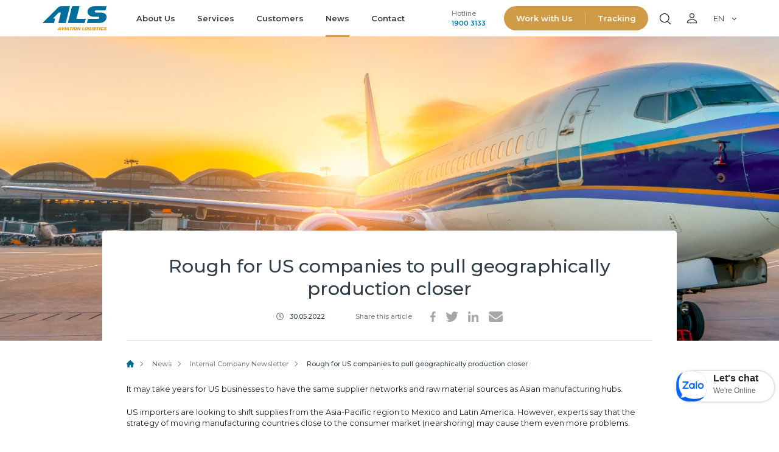

--- FILE ---
content_type: text/html; charset=utf-8
request_url: https://als.com.vn/en/rough-for-us-companies-to-pull-geographically-production-closer
body_size: 10455
content:
<!DOCTYPE html>
<html lang="en" class="openNav" dir="">
<head>
    <meta charset="utf-8">
    <meta http-equiv="cache-control" content="no-cache" />
    <meta http-equiv="pragma" content="no-cache" />
    <meta http-equiv="content-type" content="text/html; charset=UTF-8" />
    
        <title>Rough for US companies to pull geographically production closer</title>
        <meta name="description" content="It may take years for US businesses to have the same supplier networks and raw material sources as Asian manufacturing hubs. US importers are looking to shift supplies from the Asia-Pacific region to Mexico and Latin America.">
        <meta name="keywords" content="Rough for US companies to pull geographically production closer">
        <meta name="robots" content="index, follow, max-snippet:-1, max-image-preview:large, max-video-preview:-1">
        <link rel="canonical" href="https://als.com.vn/en/rough-for-us-companies-to-pull-geographically-production-closer" />
        <meta property="og:url" content="https://als.com.vn/en/rough-for-us-companies-to-pull-geographically-production-closer" />
        <meta property="og:type" content="article" />
        <meta property="og:title" content="Rough for US companies to pull geographically production closer" />
        <meta property="og:description" content="It may take years for US businesses to have the same supplier networks and raw material sources as Asian manufacturing hubs. US importers are looking to shift supplies from the Asia-Pacific region to Mexico and Latin America." />
        <meta property="og:image" content="https://als.com.vn/api/blogging/files/www/7d424b3dc21a93bbf0a53a0424c9e6f1.jpg" />
    <meta property="fb:app_id" content="4278221418901009" />
    <meta property="fb:admins" content="100001381796831" />
    <meta property="fb:admins" content="100004073154588" />
    <meta property="fb:admins" content="100000219147111" />


    <meta name="google-site-verification" content="rPilSadyo99BxvK4czbWE5M_80P2LJ-MthiDY0Eef-Y" />
    <meta name="p:domain_verify" content="849c5bfb7e371f9d6e63ca89ce0ac9f2" />
    <meta name='dmca-site-verification' content='cFRoMThnUEIyNlI3VnZ5WC8xSWdCZz090' />
    <meta name="msvalidate.01" content="E23E37AFC8A51A54CBA9D3FC04881AF2" />
    <link rel="shortcut icon" type="image/png" href="/images/favicon/favicon.png" />

    <meta name="viewport" content="width=device-width,user-scalable=0,initial-scale=1.0,minimum-scale=1.0,maximum-scale=1.0" />

    <link rel="stylesheet" type="text/css" href="/assets/css/slick.css" />
    <link rel="stylesheet" type="text/css" href="/assets/css/styles.css" />
    <link rel="stylesheet" type="text/css" href="/assets/css/custom-styles.css" />


    
    
    <link href="/libs/customs/NewsDetail.css" rel="stylesheet" />


    
    <script>
        (function (w, d, s, l, i) {
            w[l] = w[l] || []; w[l].push({
                'gtm.start':
                    new Date().getTime(), event: 'gtm.js'
            }); var f = d.getElementsByTagName(s)[0],
                j = d.createElement(s), dl = l != 'dataLayer' ? '&l=' + l : ''; j.async = true; j.src =
                    'https://www.googletagmanager.com/gtm.js?id=' + i + dl; f.parentNode.insertBefore(j, f);
        })(window, document, 'script', 'dataLayer', 'GTM-T5NDQPR');
    </script>
    <script src="https://analytics.ahrefs.com/analytics.js" data-key="JHH8BOyXQnRxNyFAd0uS2w" async></script>
</head>

<body>
    <!-- Google Tag Manager (noscript) -->
    <noscript>
        <iframe src="https://www.googletagmanager.com/ns.html?id=GTM-T5NDQPR"
                height="0" width="0" style="display:none;visibility:hidden"></iframe>
    </noscript>
    <!-- End Google Tag Manager (noscript) -->
    <header>
    <div class="container d-flex align-items-center">
        <div class="nav-brand">
            <div class="search-nav link-redirect" linkRedirect="/search">
                <div class="btn-search "><img src="/assets/images/ic_search.svg" alt="search"></div>
            </div>

                    <p class="p-replace-logo logo"><a href="/en"><img src="/assets/images/logo.png" alt="ALS">ALS</a></p>

            <div id="hamburger" class="navbar-burger burger">
                <span aria-hidden="true"></span>
                <span aria-hidden="true"></span>
                <span aria-hidden="true"></span>
            </div>
        </div>
        <div class="nav-overlay"></div>
        <div class="right-nav">
            <ul class="main-nav">
                <li class="navbar-item nav-dropdown navbar-item-ve-als">
                    <a href="/about-us/introduction"> About Us</a>
                    <ul class="submenu">
                        <li><a href="/about-us/introduction ">Introduction </a></li>
                        <li><a href="/about-us/subsidiaries">Subsidiaries</a></li>
                        <li><a href="/about-us/csr-works">CSR Works</a></li>
                    </ul>
                </li>
                <li class="navbar-item nav-dropdown navbar-item-dich-vu">
                    <a href="/services">Services</a>
                    <ul class="submenu">
                        <li>
                            <a href="/services/als-cargo-terminal">ALS Air Cargo Terminal </a>
                        </li>
                        <li>
                            <a href="/services/als-off-airport-terminal">ALS Off Airport Terminal</a>
                        </li>
                        <li class="nav-dropdown">
                            <a href="/services/als-warehouse ">ALS Warehouse</a>
                            <ul class="submenu lv2">
                                <li><a href="/services/bonded-warehouse">Bonded Warehouse</a></li>
                                <li><a href="/services/document-warehouse-system ">Document Warehouse</a></li>
                                <li><a href="/services/cold-storage">Cold Storage</a></li>
                                <li><a href="/services/standard-warehouse">Standard Warehouse</a></li>
                            </ul>
                        </li>

                        <li class="nav-dropdown">
                            <a href="/services/als-transportation">ALS Transportation</a>
                            <ul class="submenu lv2">

                                <li><a href="/services/road-transportation">Road Transportation</a></li>
                                <li><a href="/services/cold-transportation ">Cold Transportation </a></li>
                                <li><a href="/services/on-demand-transportation-solutions">On-demand Transportation Solutions</a></li>
                            </ul>
                        </li>
                        <li>
                            <a href="/services/als-ecommerce">ALS Ecommerce</a>
                        </li>
                        <li class="nav-dropdown">
                            <a href="/services/als-training">ALS Training</a>
                            <ul class="submenu lv2">
                                <li><a href="/services/professional-aviation-training">Professional Aviation Training</a></li>
                                <li><a href="/services/iata-training-certificate">IATA Training Certificate</a></li>
                                <li><a href="/services/general-training-of-logistics">General training of logistics</a></li>
                                <li><a href="/services/traning-internal-security-supervisors">Training internal security supervisors</a></li>
                            </ul>
                        </li>
                        <li class="nav-dropdown">
                            <a href="/services/als-value-added">ALS Value Added</a>
                            <ul class="submenu lv2">
                                <li><a href="/services/customs-service">Customs services</a></li>
                                <li><a href="/services/logistics-and-infrastructure">Logistics and Infrastructure </a></li>
                                <li><a href="/document-management">Document Storage</a></li>
                                <li><a href="/luu-tru-tai-lieu">Giải pháp lưu trữ số hoá tài liệu</a></li>
                            </ul>
                        </li>
                    </ul>
                </li>

                <li class="navbar-item navbar-item-khach-hang"><a href="/customers">Customers</a></li>

                <li class="navbar-item nav-dropdown navbar-item-tin-tuc">
                    <a href="/news">News</a>
                    <ul class="submenu">
                        <li><a href="/news/internal-company-newsletter">Newsletter</a></li>
                        <li><a href="/news/media-news">Media News</a></li>
                        <li><a href="/news/recruitment">Recruitment</a></li>
                        <li><a href="/news/reports-information">Reports & Information</a></li>
                        <li><a href="/news/logistics-market">Logistics market</a></li>
                        <li><a href="/news/blogs">Blogs</a></li>
                    </ul>
                </li>
                <li class="navbar-item navbar-item-lien-he"><a href="/contact">Contact</a></li>
            </ul>
            <div class="hotline">
                <p>Hotline</p>
                <a href="tel:19003133">
                    <span>1900 3133</span>
                </a>
            </div>
            <div class="action-box">
                <a href="/consultants-support">Work with Us</a>
                <a href="/bill-of-lading-tracking">Tracking</a>
            </div>
            <div class="group-icon">
                <div class="search-nav link-redirect" linkRedirect="/search">
                    <div class="btn-search toggle"><img src="/assets/images/ic_search.svg" alt="search"></div>
                </div>
                <div class="ico-user"></div>
                
<div class="language dropdown">
    <div class="btn-lang en">
        <span class="country">en</span>
    </div>
    <div class="lang-nav collapse" id="langModal">

            <div class="flag" data-flag="vi">
                <a class="dropdown-item" href="/Abp/Languages/Switch?culture=vi&uiCulture=vi&returnUrl=">
                    Tiếng Việt
                </a>
            </div>
    </div>
</div>
            </div>
        </div>
    </div>
</header>
    <!--RENDER BODY-->
    <div class="wraper">

        <section id="news-detail">
            <div class="parallax-wrapper top-banner"><div class="parallax newsdetail" style="background-image: url(/api/file-management/file-descriptor/view/f3440643-3249-f461-378b-3a0e54043118) !important;"></div></div>
            <div class="container">
                <div class="news-detail">
                    <div class="top-news-detail">
                        <div class="top-news-detail-content">
                            <h1 class="h1-replace-post-title">Rough for US companies to pull geographically production closer</h1>
                            <div class="top-news-info">
                                <span class="time">30.05.2022</span>
                                <div class="social">
                                    <span>Share this article</span>
                                    <a href="https://www.facebook.com/sharer/sharer.php?u=https://als.com.vn/en/rough-for-us-companies-to-pull-geographically-production-closer;src=sdkpreparse" class="social-item fb-xfbml-parse-ignore" target="_blank"><img src="/assets/images/fb.svg" alt="facebook" /></a>
                                    <a href="https://twitter.com/intent/tweet?text=Công ty Mỹ khó chuyển sản xuất về gần nhà&url=https://als.com.vn/en/rough-for-us-companies-to-pull-geographically-production-closer" target="_blank" class="social-item"><img src="/assets/images/twitter.svg" alt="twitter" /></a>
                                    <a href="https://www.linkedin.com/shareArticle?mini=true&url=https://als.com.vn/en/rough-for-us-companies-to-pull-geographically-production-closer&title=Công ty Mỹ khó chuyển sản xuất về gần nhà&summary=als.com.vn&source=AVIATION LOGISTICS CORPORATION" target="_blank" class="social-item"><img src="/assets/images/linkdin.svg" alt="linkdin" /></a>
                                    <a href="mailto:?subject=Công ty Mỹ khó chuyển sản xuất về gần nhà&amp;body=Check out this site https://als.com.vn/en/rough-for-us-companies-to-pull-geographically-production-closer." target="_blank" class="social-item"><img src="/assets/images/mail.svg" alt="mail" /></a>
                                </div>
                            </div>
                        </div>
                    </div>
                    <ul class="breadcrumb">
                        <li class="breadcrumb-item ic-home"><a href="/en">Home</a></li>
                        <li class="breadcrumb-item"><a href="/news">News</a></li>
                        <li class="breadcrumb-item"><a href="/news/internal-company-newsletter">Internal Company Newsletter</a></li>
                        <li class="breadcrumb-item current">Rough for US companies to pull geographically production closer</li>
                    </ul>
                    <div class="news-detail-content ck-content">

                        <p>It may take years for US businesses to have the same supplier networks and raw material sources as Asian manufacturing hubs.</p><p>US importers are looking to shift supplies from the Asia-Pacific region to Mexico and Latin America. However, experts say that the strategy of moving manufacturing countries close to the consumer market (nearshoring) may cause them even more problems.</p><figure class="image"><img src="/api/file-management/file-descriptor/view/35a4ee73-4469-dca4-2c96-3a0424ca3023"><figcaption><i>Img: Bloomberg</i></figcaption></figure><p>They will have to find suppliers with enough raw materials, production quality, and the proper network like the current ones in China or Southeast Asia. Experts say that re-establishing that capacity and re-engineering the supplier pool according to a "closer" strategy will take years.</p><p>Due to the pandemic, the supply chain disruption in the past two years has led many Western companies to seek to shift production closer. The displacement impetus is more potent since congestion has often occurred in ports, empty store shelves, closing factories, and billions-dollars value of goods trapped in overloaded distribution centers. Nearshoring is supposed to make the supply chain more resilient to such shocks by shortening processes, keeping shipments uninterrupted, and reducing costs. White House economists identified that shifting manufacturing operations from local to distant countries have made supply chains complex and fragile, with inflexible centers and few substitutes".</p><p>Shifting supply chains that built up over many years is a complex undertaking. Enterprises must consider the availability and transportation of raw materials and components. "When we talk to firms, it's still on their plans," said Ed Barriball at consulting firm McKinsey &amp; Co. "However, the actual shift might be difficult."</p><p><i>Source: https://vnexpress.net/cong-ty-my-kho-chuyen-san-xuat-ve-gan-nha-4461295.html</i></p>

                        <div class="social">
                            <span>Share this article</span>
                            <a href="https://www.facebook.com/sharer/sharer.php?u=https://als.com.vn/en/rough-for-us-companies-to-pull-geographically-production-closer;src=sdkpreparse" class="social-item fb-xfbml-parse-ignore" target="_blank"><img src="/assets/images/fb.svg" alt="facebook" /></a>
                            <a href="https://twitter.com/intent/tweet?text=Công ty Mỹ khó chuyển sản xuất về gần nhà&url=https://als.com.vn/en/rough-for-us-companies-to-pull-geographically-production-closer" target="_blank" class="social-item"><img src="/assets/images/twitter.svg" alt="twitter" /></a>
                            <a href="https://www.linkedin.com/shareArticle?mini=true&url=https://als.com.vn/en/rough-for-us-companies-to-pull-geographically-production-closer&title=Công ty Mỹ khó chuyển sản xuất về gần nhà&summary=als.com.vn&source=AVIATION LOGISTICS CORPORATION" target="_blank" class="social-item"><img src="/assets/images/linkdin.svg" alt="linkdin" /></a>
                            <a href="mailto:?subject=Công ty Mỹ khó chuyển sản xuất về gần nhà&amp;body=Check out this site https://als.com.vn/en/rough-for-us-companies-to-pull-geographically-production-closer." target="_blank" class="social-item"><img src="/assets/images/mail.svg" alt="mail" /></a>
                        </div>
                        <div class="fb-comments" data-href="https://als.com.vn/en/rough-for-us-companies-to-pull-geographically-production-closer" data-width="100%" data-numposts="5"></div>
                    </div>
                </div>
                <div class="slider">
                    <h3 class="title-center text-center">Other articles</h3>
                    <div class="block-carousel">
                                <div class="card-item">
                                    <div class="card-img">
                                        <a href="/en/bonded-warehouse">
                                            <img src="/api/blogging/files/www/288af7323ebd52bab4bc3a14a5162207.jpg" alt="ALS Cargo Terminal" />
                                        </a>
                                    </div>
                                    <div class="card-item-content">
                                        <h4 class="h4-replace-blogs-post-other link-redirect" linkRedirect="/en/bonded-warehouse">What is a bonded warehouse</h4>
                                        <p class="description-justify">
                                            A bonded warehouse is a designated customs-controlled storage facility that allows for the deferral of import duties and taxes on goods. This strategic asset offers businesses...
                                        </p>
                                        <div class="card-bottom">
                                            <span class="time">27.08.2024</span>
                                            <a href="/en/bonded-warehouse" class="seemore">Continue reading</a>
                                        </div>
                                    </div>
                                </div>
                                <div class="card-item">
                                    <div class="card-img">
                                        <a href="/en/warehouse-logistics-solution-in-vietnam">
                                            <img src="/api/blogging/files/www/c06e300427f0f6964b0e3a14a507eb59.jpg" alt="ALS Cargo Terminal" />
                                        </a>
                                    </div>
                                    <div class="card-item-content">
                                        <h4 class="h4-replace-blogs-post-other link-redirect" linkRedirect="/en/warehouse-logistics-solution-in-vietnam">Warehouse Logistics Solution in Vietnam</h4>
                                        <p class="description-justify">
                                            Warehouse logistics is&#xA0;a crucial part of any supply chain. When products are not being on the move, they are stored in warehouses. There are multiple in warehouse being stored,...
                                        </p>
                                        <div class="card-bottom">
                                            <span class="time">27.08.2024</span>
                                            <a href="/en/warehouse-logistics-solution-in-vietnam" class="seemore">Continue reading</a>
                                        </div>
                                    </div>
                                </div>
                                <div class="card-item">
                                    <div class="card-img">
                                        <a href="/en/vietnam-cargo-care-aviation-logistics">
                                            <img src="/api/blogging/files/www/c6a6bc2dbd74e935024c3a148b5b127a.jpg" alt="ALS Cargo Terminal" />
                                        </a>
                                    </div>
                                    <div class="card-item-content">
                                        <h4 class="h4-replace-blogs-post-other link-redirect" linkRedirect="/en/vietnam-cargo-care-aviation-logistics">Vietnam Cargo Care &amp; Aviation Logistics</h4>
                                        <p class="description-justify">
                                            Aviation cargo handling is a highly regulated process demanding precise coordination among multiple logistics companies. However, this complex network is vulnerable to errors...
                                        </p>
                                        <div class="card-bottom">
                                            <span class="time">22.08.2024</span>
                                            <a href="/en/vietnam-cargo-care-aviation-logistics" class="seemore">Continue reading</a>
                                        </div>
                                    </div>
                                </div>
                                <div class="card-item">
                                    <div class="card-img">
                                        <a href="/en/cross-border-transportation-vietnam-campuchia">
                                            <img src="/api/blogging/files/www/e7aad3731d15a9cc2fe83a138ea79ff2.jpg" alt="ALS Cargo Terminal" />
                                        </a>
                                    </div>
                                    <div class="card-item-content">
                                        <h4 class="h4-replace-blogs-post-other link-redirect" linkRedirect="/en/cross-border-transportation-vietnam-campuchia">Cross border transportation Vietnam and Cambodia (Campuchia)</h4>
                                        <p class="description-justify">
                                            The cross-border transport time between Vietnam and Cambodia is approximately 2-3 days, which is a significant advantage for customers.
                                        </p>
                                        <div class="card-bottom">
                                            <span class="time">05.07.2024</span>
                                            <a href="/en/cross-border-transportation-vietnam-campuchia" class="seemore">Continue reading</a>
                                        </div>
                                    </div>
                                </div>
                                <div class="card-item">
                                    <div class="card-img">
                                        <a href="/en/cross-border-transportation-vietnam-laos-thailand">
                                            <img src="/api/blogging/files/www/3946a74df6cb98e07c013a138ddd8882.jpg" alt="ALS Cargo Terminal" />
                                        </a>
                                    </div>
                                    <div class="card-item-content">
                                        <h4 class="h4-replace-blogs-post-other link-redirect" linkRedirect="/en/cross-border-transportation-vietnam-laos-thailand">Cross border transportation VietNam, Laos, Thailand</h4>
                                        <p class="description-justify">
                                            Cross-border transport services between Vietnam, Laos, and Thailand have been introduced to provide excellent customer experiences. Detailed information about this transport...
                                        </p>
                                        <div class="card-bottom">
                                            <span class="time">04.07.2024</span>
                                            <a href="/en/cross-border-transportation-vietnam-laos-thailand" class="seemore">Continue reading</a>
                                        </div>
                                    </div>
                                </div>
                                <div class="card-item">
                                    <div class="card-img">
                                        <a href="/en/cross-border-transport-vietnam-china">
                                            <img src="/api/blogging/files/www/73034732860b161e9cff3a13896f1c74.jpg" alt="ALS Cargo Terminal" />
                                        </a>
                                    </div>
                                    <div class="card-item-content">
                                        <h4 class="h4-replace-blogs-post-other link-redirect" linkRedirect="/en/cross-border-transport-vietnam-china">Cross Border Transport VietNam - China</h4>
                                        <p class="description-justify">
                                            Cross-Border Transport Services between Vietnam and China: A Stable Solution with Faster Transit Times (Much Faster than Sea Transport) and Reasonable Costs (Much Cheaper...
                                        </p>
                                        <div class="card-bottom">
                                            <span class="time">03.07.2024</span>
                                            <a href="/en/cross-border-transport-vietnam-china" class="seemore">Continue reading</a>
                                        </div>
                                    </div>
                                </div>
                                <div class="card-item">
                                    <div class="card-img">
                                        <a href="/en/cross-border-transportation-service">
                                            <img src="/api/blogging/files/www/49fd6641518b6fa457cf3a1383893a65.jpg" alt="ALS Cargo Terminal" />
                                        </a>
                                    </div>
                                    <div class="card-item-content">
                                        <h4 class="h4-replace-blogs-post-other link-redirect" linkRedirect="/en/cross-border-transportation-service">Cross-Border Transportation Service</h4>
                                        <p class="description-justify">
                                            ALS and ETruck have strategically partnered to develop cross-border road freight services. thereby expanding cross-border freight capabilities from Vietnam to China, Laos,...
                                        </p>
                                        <div class="card-bottom">
                                            <span class="time">02.07.2024</span>
                                            <a href="/en/cross-border-transportation-service" class="seemore">Continue reading</a>
                                        </div>
                                    </div>
                                </div>
                                <div class="card-item">
                                    <div class="card-img">
                                        <a href="/en/top-10-respectable-logistics-firms-in-the-world-in-2023">
                                            <img src="/api/blogging/files/www/fe27ea7052bcfff3e0c83a0fbbb774bb.jpg" alt="ALS Cargo Terminal" />
                                        </a>
                                    </div>
                                    <div class="card-item-content">
                                        <h4 class="h4-replace-blogs-post-other link-redirect" linkRedirect="/en/top-10-respectable-logistics-firms-in-the-world-in-2023">Top List logistics companies in Vietnam in 2023</h4>
                                        <p class="description-justify">
                                            The foundation of the top 10 respectable logistics firms for 2023 is made up of impartial, scientific criteria. Three key factors are used to assess and rank companies
                                        </p>
                                        <div class="card-bottom">
                                            <span class="time">22.12.2023</span>
                                            <a href="/en/top-10-respectable-logistics-firms-in-the-world-in-2023" class="seemore">Continue reading</a>
                                        </div>
                                    </div>
                                </div>
                                <div class="card-item">
                                    <div class="card-img">
                                        <a href="/en/cross-border-transportation">
                                            <img src="/api/blogging/files/www/d5983d121f14bbaa5edf3a0dec367a0f.jpg" alt="ALS Cargo Terminal" />
                                        </a>
                                    </div>
                                    <div class="card-item-content">
                                        <h4 class="h4-replace-blogs-post-other link-redirect" linkRedirect="/en/cross-border-transportation">Cross-border transportation</h4>
                                        <p class="description-justify">
                                            Cross-border transportation refers to the international transportation of goods using road, air, or sea routes.
                                        </p>
                                        <div class="card-bottom">
                                            <span class="time">28.09.2023</span>
                                            <a href="/en/cross-border-transportation" class="seemore">Continue reading</a>
                                        </div>
                                    </div>
                                </div>
                                <div class="card-item">
                                    <div class="card-img">
                                        <a href="/en/international-multimodal-transportation">
                                            <img src="/api/blogging/files/www/8588e803930b2618cb253a0c7e7a1917.jpg" alt="ALS Cargo Terminal" />
                                        </a>
                                    </div>
                                    <div class="card-item-content">
                                        <h4 class="h4-replace-blogs-post-other link-redirect" linkRedirect="/en/international-multimodal-transportation">International multimodal transportation: definition and role</h4>
                                        <p class="description-justify">
                                            Large import-export businesses worldwide often utilize multimodal transportation due to its numerous advantages and significant benefits. So, what is multimodal transportation?
                                        </p>
                                        <div class="card-bottom">
                                            <span class="time">19.07.2023</span>
                                            <a href="/en/international-multimodal-transportation" class="seemore">Continue reading</a>
                                        </div>
                                    </div>
                                </div>
                    </div>
                </div>
            </div>
        </section>

    <section class="support">
        <div class="container">
            <div class="row">
                <div class="col-md-6">
                    <h3 class="h3-replace-nhan-ho-tro-tu-van">Contact Us</h3>
                    Booking ALS expert's advice
                </div>
                <div class="col-md-6 align-items-center d-flex justify-content-end">
                    <a class="btn btn-white btn-lg" href="/consultants-support">CONTACT OUR EXPERTS</a>
                </div>
            </div>
        </div>
    </section>
</div>
    <!--RENDER BODY-->

    <footer>
        <div class="container">
            <div class="footer-wrapper">
                <div class="scroll-top">Jump to top of page</div>
                <div class="row">
                    <div class="col-md-4">
                        <img class="footer-logo" src="/assets/images/logo.png" alt="ALS" />
                        <div class="company-info">
                            <h3 class="semi text-secondary h3-replace-company-name">
                                AVIATION LOGISTICS CORPORATION
                            </h3>
                            <div class="footer-item d-flex">                                
                                BUSINESS LICENSE NUMBER: 0102355611. Initially registered on August 29, 2007. Amended for the 25th time on December 28, 2023, issued by the Department of Planning and Investment of Hanoi City.
                            </div>
                            <div class="footer-item d-flex">
                                <img src="/assets/images/footer/location.svg" alt="location" />
                                4th Floor, ALS Cargo Terminal, Noi Bai International Airport, Noi Bai Commune, Hanoi, Vietnam
                            </div>
                            <div class="footer-item d-flex">
                                <img src="/assets/images/footer/phone.svg" alt="phone" />
                                <span>Hotline: </span>  <a style="color:white; margin-left:5px;" href="tel:19003133">
                                    <span>1900 3133</span>
                                </a>
                            </div>
                            <div class="footer-item d-flex">
                                <img src="/assets/images/footer/email.svg" alt="email" />
                                <a style="color: #fff" href="mailto:contact@als.com.vn">contact@als.com.vn</a>
                            </div>
                            <div class="footer-item d-flex footer-item-policy">
                                <img src="/assets/images/footer/privacy-policy.svg" alt="policy" />
                                <a style="color: #fff" href="https://als.com.vn/en/privacy-policy">Privacy Policy</a>
                            </div>
                            
                            
                        </div>
                    </div>
                    <div class="col-md-8">
                        <div class="top-footer d-flex">
                            <div class="top-footer-label">
                                <div class="semi text-secondary">Subscribe</div>
                                <div>Keep up to date on the latest policies and information.</div>
                            </div>
                            <div class="dky flex-grow-1">
                                <input type="text" id="input-subscribe-email" placeholder="Enter your email...">
                                <button id="btn-subscribe" type="button" class="btn">SUBMIT</button>
                            </div>
                        </div>

                        <div class="d-flex justify-content-between footer-navs">
                            <div class="footer-nav">
                                <h4 class="footer-nav-title h4-replace-nav-title">
                                    About Us
                                </h4>
                                <div class="d-flex flex-column">
                                    <a href="/about-us/introduction ">Introduction </a>
                                    <a href="/about-us/subsidiaries ">ALS members</a>
                                    <a href="/about-us/csr-works">CSR Works</a>
                                    <a href="https://als.com.vn/en/privacy-policy">Privacy Policy</a>
                                    <a href="/contact">Contact</a>
                                </div>
                            </div>
                            <div class="footer-nav">
                                <h4 class="footer-nav-title h4-replace-nav-title">
                                    Services
                                </h4>
                                <div class="d-flex flex-column">
                                    <a href="/services/als-cargo-terminal">             ALS Air Cargo Terminal</a>
                                    <a href="/services/als-off-airport-terminal">ALS Off Airport Terminal</a>
                                    <a href="/services/als-warehouse">         ALS Warehouse</a>
                                    <a href="/services/als-transportation">      ALS Transportation</a>
                                    <a href="/services/als-ecommerce">         ALS Ecommerce</a>
                                    <a href="/services/als-training">          ALS Training</a>
                                    <a href="/services/als-value-added">        ALS Value Added</a>
                                </div>
                            </div>
                            <div class="footer-nav">
                                <h4 class="footer-nav-title h4-replace-nav-title">
                                    News
                                </h4>
                                <div class="d-flex flex-column">
                                    <a href="/news/internal-company-newsletter">Newsletter</a>
                                    <a href="/news/media-news">Media News</a>
                                    <a href="/news/recruitment">Recruitment</a>
                                    <a href="/news/reports-information">Reports & Information</a>
                                </div>
                            </div>
                            <div class="footer-nav">
                                <h4 class="footer-nav-title h4-replace-nav-title">
                                    Support
                                </h4>
                                <div class="d-flex flex-column">
                                    <a href="/bill-of-lading-tracking ">Tracking</a>
                                    <a href="/consultants-support">Solution consulting</a>
                                </div>
                            </div>
                        </div>
                    </div>
                </div>
                <div class="footer-bottom d-flex">
                    <div class="copyright">Copyright © ALS 2021. All rights reserved.</div>
                    <div class="footer-social d-flex">
                        Social media
                        <div class="d-flex">
                            <a class="social-item" href="https://www.linkedin.com/company/aviation-logistics-corporation/mycompany/"><img src="/assets/images/footer/linkdin.svg" alt="linkdin"></a>
                            <a class="social-item" href="https://www.facebook.com/als.com.vn"><img src="/assets/images/footer/fb.svg" alt="facebook"></a>
                            <a class="social-item" href="https://zalo.me/1553047755402581852"><img src="/assets/images/footer/zalo.svg" alt="zalo"></a>
                            <a class="social-item" href="https://www.youtube.com/@aviationlogisticscorporati2676"><img src="/assets/images/footer/ytb.svg" alt="youtube"></a>
                        </div>
                    </div>
                </div>
            </div>
        </div>
    </footer>
    <div class="zalo-chat-widget"
         data-oaid="1553047755402581852"
         data-welcome-message="ALS có thể giúp được gì cho quý khách?"
         data-autopopup="0"
         data-width=""
         data-height=""
         style="border: none; visibility: visible; bottom: 58px; right: 114px; position: fixed; z-index: 2147483644 !important;">
        <iframe id="chatiframe"
                frameborder="0"
                allowfullscreen=""
                scrolling="no"
                src="https://page.widget.zalo.me/?position=null&oaid=1553047755402581852&welcomemessage=ALS%20c%C3%B3%20th%E1%BB%83%20gi%C3%BAp%20%C4%91%C6%B0%E1%BB%A3c%20g%C3%AC%20cho%20qu%C3%BD%20kh%C3%A1ch%3F&autopopup=0&leftside=false&width=440&height=813&style=2&id=016e472b-806f-41cd-8b52-10e1257852f5&domain=als.com.vn&android=false&ios=false"
                style="width:60px; max-width: 90vw; height:60px; max-height: 90vh; position: absolute; bottom: 0px; right: 0px;">
        </iframe>
    </div>
    <div id="oc-lcw" class="ms-Stack css-109" style="border: none;bottom: 113px;right: 171px;position: fixed;z-index: 2147483642 !important;">
        <div id="oc-lcw-chat-button" dir="ltr" tabindex="0" role="button" class="ms-Stack css-110" style="
    box-sizing: border-box;
    background-color: rgb(255, 255, 255);
    border-color: rgb(255, 255, 255);
    border-radius: 120px 120px 100px 100px;
    border-style: solid;
    border-width: 1px;
    box-shadow: rgba(102, 102, 102, 0.5) 0px 0px 4px;
    cursor: pointer;
    margin: 3px;
    padding: 0px;
    position: fixed;
    width: 160px;
    height: 50px;
">
            <i aria-hidden="true" class="root-111" id="oc-lcw-chat-button-icon-container"></i>
            <div class="ms-Stack css-112" id="oc-lcw-chat-button-text-container" style="
                 display: flex;
                 flex-flow: column;
                 width: auto;
                 height: auto;
                 box-sizing: border-box;
                 justify-content: center;
                 padding-left: 45px;">
                <label dir="ltr" class="ms-Label root-113" id="oc-lcw-chat-button-title" style="
    font-family: &quot;Segoe UI&quot;, Arial, sans-serif;
    -webkit-font-smoothing: antialiased;
    font-size: 16px;
    font-weight: bold;
    color: rgb(38, 38, 38);
    box-sizing: border-box;
    box-shadow: none;
    margin: 0px 14px;
    display: block;
    padding: 0px;
    overflow-wrap: break-word;
    cursor: pointer;
    line-height: 22px;
    height: 22px;
    overflow: hidden;
    white-space: nowrap;
    min-width: 90px;
    max-width: 105px;
    text-overflow: ellipsis !important;
">Let's chat</label>
                <label dir="ltr" class="ms-Label root-114" id="oc-lcw-chat-button-subtitle" style="
    font-family: &quot;Segoe UI&quot;, Arial, sans-serif;
    -webkit-font-smoothing: antialiased;
    font-size: 12px;
    font-weight: 200;
    color: rgb(102, 102, 102);
    box-sizing: border-box;
    box-shadow: none;
    margin: 0px 14px;
    display: block;
    padding: 0px;
    overflow-wrap: break-word;
    align-items: center;
    cursor: pointer;
    overflow: hidden;
    white-space: nowrap;
    min-width: 90px;
    max-width: 105px;
    text-overflow: ellipsis !important;
">We're Online</label>
            </div>
        </div>
    </div>
    <script type="text/javascript" src="/assets/js/bundle.js"></script>


    <script>
        $(".link-redirect").click(function () {
            window.location.href = $(this).attr("linkRedirect");
        })
        var currentLanguage = "en";
        $("#btn-search-vandon").click(function () {
            var urlTraCuuVandon = "/tra-cuu-van-don";
            if (currentLanguage == "en") {
                urlTraCuuVandon = "/bill-of-lading-tracking";
            }
            window.location.href = urlTraCuuVandon + "?Type=" + $("#select-vandon-type").val() + "&Awb=" + $("#input-awb").val();
        })
        $("#btn-search-hoadon").click(function () {
            window.location.href = "https://tracuuhoadon.fpt.com.vn/?" + "mst=" + $("#input-masothue").val() + "&sec=" + $("#input-matracuu").val();
        })
        $("#btn-search-lichbay").click(function () {
            var urlTraCuuLichBay = "/tra-cuu-lich-bay";
            if (currentLanguage == "en") {
                urlTraCuuLichBay = "/flight-tracker";
            }
            window.location.href = urlTraCuuLichBay
                + "?Airline=" + $("#select-airline").val()
                + "&Option=" + $("#select-di-den").val()
                + "&Date=" + $("#input-lb-ngay").val()
                ;
        })
        $("#btn-search").click(function () {
            var urlTimKiem = "/tim-kiem";
            if (currentLanguage == "en") {
                urlTimKiem = "/search";
            }
            window.location.href = urlTimKiem + "?Keyword=" + $("#input-keyword").val() ;
        })
        $("#btn-subscribe").click(function () {
            var urlSubscribe = "/dang-ky-nhan-tin";
            if (currentLanguage == "en") {
                urlSubscribe = "/subscribe";
            }
            window.location.href = urlSubscribe + "?Email=" + $("#input-subscribe-email").val();
        })
         getUrlRedirect();
        function getUrlRedirect(){
            var language = "en";
            var returnUrl = "/";
            var url = getCookie("ALS.Language.Url");
            var urlEn = getCookie("ALS.Language.UrlEn");
            var returnUrl = (language == "vi" ? urlEn  : url);
            var langHref = $("#langModal a.dropdown-item").attr("href") + returnUrl;
            $("#langModal a.dropdown-item").attr("href", langHref);
            return returnUrl;
        }
        underlineCurrentMenu();
        function underlineCurrentMenu() {
            var currentMenu = getCookie("ALS.Current.Menu");
            $(".navbar-item-active").removeClass("navbar-item-active");
            if (currentMenu && currentMenu.trim() != "") {                
                $(".navbar-item-" + currentMenu).addClass("navbar-item-active");
            }
        }
        function getCookie(name) {
            var nameEQ = name + "=";
            var ca = document.cookie.split(';');
            for(var i=0;i < ca.length;i++) {
                var c = ca[i];
                while (c.charAt(0)==' ') c = c.substring(1,c.length);
                if (c.indexOf(nameEQ) == 0) return c.substring(nameEQ.length,c.length);
            }
            return null;
        }
    </script>
    
    <script type="text/javascript">
        $(".news-detail-content h1:first-child").remove();
    </script>
    
    <div id="fb-root"></div>
    <script async defer crossorigin="anonymous" src="https://connect.facebook.net/en_GB/sdk.js#xfbml=1&amp;version=v11.0&amp;appId=4278221418901009&amp;autoLogAppEvents=1" nonce="aM0ZgRII"></script>



    <script>
        // var chatbox = document.getElementById('fb-customer-chat');
        // chatbox.setAttribute("page_id", "1484859495108674");
        // chatbox.setAttribute("attribution", "biz_inbox");
        // window.fbAsyncInit=function(){FB.init({xfbml:!0,version:"v11.0"})};function td_customerchat(){var t=document.createElement("script");t.async=!0,t.defer=!0,t.src="https://connect.facebook.net/vi_VN/sdk/xfbml.customerchat.js",document.body.appendChild(t)}window.addEventListener?window.addEventListener("load",td_customerchat,!1):window.attachEvent?window.attachEvent("onload",td_customerchat):window.onload=td_customerchat;

        //window.fbAsyncInit = function () {
        //    FB.init({
        //        xfbml: true,
        //        version: 'v11.0'
        //    });
        //};

        //(function (d, s, id) {
        //    var js, fjs = d.getElementsByTagName(s)[0];
        //    if (d.getElementById(id)) return;
        //    js = d.createElement(s); js.id = id;
        //    js.src = 'https://connect.facebook.net/vi_VN/sdk/xfbml.customerchat.js';
        //    fjs.parentNode.insertBefore(js, fjs);
        //}(document, 'script', 'facebook-jssdk'));

        // reload zalo sdk
        // ZaloSocialSDK.reload();
        // setTimeout(() => {
        //     var zaloChatWidget = document.querySelector('.zalo-chat-widget');
        //     zaloChatWidget.style.left = '';
        //     zaloChatWidget.style.right = '114px';
        //     zaloChatWidget.style.bottom = '58px';
        // }, 1000); 

        // bottom: 58px; right: 114px;

        // fix iframe che mất chuột
        window.addEventListener("message", function (t) {
            if (t.data && t.data.cmd == "zchat_widget_toggle_sticker") {
                const chatiframe = document.getElementById("chatiframe");
                console.log("trigger click | t.data.width: " + t.data.width);
                if (t.data.width == 60) {
                    chatiframe.style.width = t.data.width + "px";
                    chatiframe.style.height = t.data.height + "px";
                } else {
                    chatiframe.style.width = "440px";
                    chatiframe.style.height = "85vh";
                }
            }
        });
       

        // setTimeout(function () {
        //     document.getElementById('oc-lcw').style.visibility = 'visible';
        //     var opacity = 0;
        //     var interval = setInterval(function () {
        //         if (opacity < 1) {
        //             opacity += 0.1; // Tăng độ mờ
        //             element.style.opacity = opacity; // Cập nhật độ mờ
        //         } else {
        //             clearInterval(interval); // Dừng lại khi đạt độ mờ 1
        //         }
        //     }, 100); // Thay đổi mỗi 100ms
        // }, 500);
        const hamburger = document.getElementById("hamburger");

        function toggleZaloVisibility() {
            const zaloElements = [
                ...document.querySelectorAll(".zalo-chat-widget"),
                ...document.querySelectorAll("#oc-lcw")
            ];

            if (hamburger.classList.contains("is-active")) {
                zaloElements.forEach(el => el.style.display = "none");
            } else {
                zaloElements.forEach(el => el.style.display = "");
            }
        }

        // Theo dõi khi hamburger thay đổi trạng thái
        hamburger.addEventListener("click", toggleZaloVisibility);

    </script>

</body>
</html>

--- FILE ---
content_type: image/svg+xml
request_url: https://als.com.vn/assets/images/footer/privacy-policy.svg
body_size: 186
content:
<?xml version="1.0" encoding="UTF-8"?>
<svg version="1.1" xmlns="http://www.w3.org/2000/svg" width="11" height="11">
<path d="M0 0 C5.38732394 -0.35915493 5.38732394 -0.35915493 7.8125 1.0625 C9.57599099 3.93977478 9.75378057 6.67603764 10 10 C9 11 9 11 6.93359375 11.09765625 C3.46679688 11.04882812 3.46679688 11.04882812 0 11 C0 7.37 0 3.74 0 0 Z " fill="#F9AF04" transform="translate(1,0)"/>
</svg>


--- FILE ---
content_type: image/svg+xml
request_url: https://als.com.vn/assets/images/arrow-xs.svg
body_size: 358
content:
<svg width="6" height="12" viewBox="0 0 6 12" fill="none" xmlns="http://www.w3.org/2000/svg">
<path d="M5.53576 -0.000778198C5.41762 -0.000778198 5.29947 0.0460968 5.2068 0.137504L0.404488 5.00547C-0.137596 5.55391 -0.137596 6.44453 0.404488 6.99297L5.2068 11.8609C5.3875 12.0437 5.68171 12.0437 5.8624 11.8609C6.0431 11.6781 6.0431 11.3805 5.8624 11.1977L1.06009 6.33203C0.879392 6.14922 0.879392 5.85156 1.06009 5.66875L5.8624 0.800785C6.0431 0.617972 6.0431 0.320315 5.8624 0.137504C5.77206 0.0437536 5.65391 -0.000778198 5.53576 -0.000778198Z" fill="#006B99"/>
</svg>


--- FILE ---
content_type: image/svg+xml
request_url: https://als.com.vn/assets/images/linkdin.svg
body_size: 394
content:
<svg width="13" height="12" viewBox="0 0 13 12" fill="none" xmlns="http://www.w3.org/2000/svg">
<path d="M0.730469 1.44C0.730469 0.651429 1.3819 0 2.17047 0C2.95904 0 3.61047 0.651429 3.61047 1.44C3.61047 2.22857 2.95904 2.88 2.17047 2.88C1.3819 2.88 0.730469 2.22857 0.730469 1.44ZM0.936183 12V3.97714H3.43904V12H0.936183ZM10.2619 12V8.09143C10.2619 7.16571 10.2276 5.96571 8.95904 5.96571C7.65618 5.96571 7.45047 6.96 7.45047 8.02286V12H4.9819V3.97714H7.3819V5.07429H7.41618C7.75904 4.45714 8.54761 3.77143 9.7819 3.77143C12.2848 3.77143 12.7648 5.41714 12.7648 7.57714V12H10.2619Z" fill="#006B99"/>
</svg>


--- FILE ---
content_type: text/json;charset=utf-8
request_url: https://api.widget.zalo.me/v1/oa?oaid=1553047755402581852
body_size: 465
content:
{"error_message":"Success","data":{"oaMenu":[{"menuData":"{\"phoneCode\":\"19003133\",\"content\":\"19003133\"}","menuStatus":1,"listSubMenu":[],"menuId":2123097,"menuType":53,"menuName":"Liên hệ ngay"},{"menuData":"https://als.com.vn/","menuStatus":1,"listSubMenu":[],"menuId":2123099,"menuType":10,"menuName":"Website"},{"menuData":"#DichvuALS","menuStatus":1,"listSubMenu":[],"menuId":2123100,"menuType":21,"menuName":"Dịch vụ ALS"}],"name":"ALS - The Leading of Aviation Logistics","avatar":"https://s160-ava-talk.zadn.vn/c/1/0/f/9/160/3d3e3cf968136613df403ab93c29e9d8.jpg","guestEnabled":true},"error_code":0}

--- FILE ---
content_type: image/svg+xml
request_url: https://als.com.vn/assets/images/arrow.svg
body_size: 359
content:
<svg width="20" height="40" viewBox="0 0 20 40" fill="none" xmlns="http://www.w3.org/2000/svg">
<path d="M1.54757 -0.00292807C1.94139 -0.00292811 2.33522 0.153322 2.6441 0.458009L18.6518 16.6846C20.4588 18.5127 20.4588 21.4814 18.6518 23.3096L2.6441 39.5361C2.04178 40.1455 1.06109 40.1455 0.458771 39.5361C-0.143545 38.9268 -0.143545 37.9346 0.458771 37.3252L16.4665 21.1064C17.0688 20.4971 17.0688 19.5049 16.4665 18.8955L0.458767 2.66895C-0.143548 2.05957 -0.143549 1.06738 0.458767 0.45801C0.759926 0.145509 1.15375 -0.00292804 1.54757 -0.00292807Z" fill="white"/>
</svg>


--- FILE ---
content_type: image/svg+xml
request_url: https://als.com.vn/assets/images/footer/email.svg
body_size: 729
content:
<svg width="11" height="8" viewBox="0 0 11 8" fill="none" xmlns="http://www.w3.org/2000/svg">
<path d="M3.91998 4.47099C1.06969 2.46416 0.851525 2.28669 0.197014 1.7884C0.0703351 1.69283 -4.23347e-05 1.54949 -4.23347e-05 1.39932V1.00341C-4.23347e-05 0.450512 0.464449 0 1.03451 0H9.97244C10.5425 0 11.007 0.450512 11.007 1.00341V1.39932C11.007 1.55631 10.9366 1.69966 10.8099 1.79522C10.1554 2.29352 9.93725 2.47099 7.08696 4.47782C6.72804 4.73038 6.01019 5.35154 5.51051 5.33788C5.00379 5.34471 4.28594 4.72355 3.91998 4.47099ZM11 2.7372V6.99659C11 7.54949 10.5355 8 9.9654 8H1.02747C0.457411 8 -0.00708008 7.54949 -0.00708008 6.99659V2.74403C-0.00708008 2.64164 0.112562 2.5802 0.204052 2.64846C0.689656 3.00341 1.33009 3.46758 3.51883 5.01024C3.96924 5.33106 4.73636 6.00683 5.49643 6C6.26355 6.00683 7.04474 5.31741 7.48108 5.01024C9.66982 3.46758 10.3103 3.00341 10.7888 2.64164C10.8733 2.5802 11 2.63481 11 2.7372Z" fill="#D09B46"/>
</svg>


--- FILE ---
content_type: application/javascript
request_url: https://als.com.vn/assets/js/bundle.js
body_size: 93585
content:
!function(n){var r={};function t(i){if(r[i])return r[i].exports;var e=r[i]={i:i,l:!1,exports:{}};return n[i].call(e.exports,e,e.exports,t),e.l=!0,e.exports}t.m=n,t.c=r,t.d=function(n,r,i){t.o(n,r)||Object.defineProperty(n,r,{enumerable:!0,get:i})},t.r=function(n){"undefined"!=typeof Symbol&&Symbol.toStringTag&&Object.defineProperty(n,Symbol.toStringTag,{value:"Module"}),Object.defineProperty(n,"__esModule",{value:!0})},t.t=function(n,r){if(1&r&&(n=t(n)),8&r)return n;if(4&r&&"object"==typeof n&&n&&n.__esModule)return n;var i=Object.create(null);if(t.r(i),Object.defineProperty(i,"default",{enumerable:!0,value:n}),2&r&&"string"!=typeof n)for(var e in n)t.d(i,e,function(r){return n[r]}.bind(null,e));return i},t.n=function(n){var r=n&&n.__esModule?function(){return n.default}:function(){return n};return t.d(r,"a",r),r},t.o=function(n,r){return Object.prototype.hasOwnProperty.call(n,r)},t.p="",t(t.s=1)}([function(n,r,t){var i;
/*!
 * jQuery JavaScript Library v3.6.0
 * https://jquery.com/
 *
 * Includes Sizzle.js
 * https://sizzlejs.com/
 *
 * Copyright OpenJS Foundation and other contributors
 * Released under the MIT license
 * https://jquery.org/license
 *
 * Date: 2021-03-02T17:08Z
 */!function(r,t){"use strict";"object"==typeof n.exports?n.exports=r.document?t(r,!0):function(n){if(!n.document)throw new Error("jQuery requires a window with a document");return t(n)}:t(r)}("undefined"!=typeof window?window:this,(function(t,e){"use strict";var a=[],s=Object.getPrototypeOf,l=a.slice,c=a.flat?function(n){return a.flat.call(n)}:function(n){return a.concat.apply([],n)},o=a.push,d=a.indexOf,h={},v=h.toString,m=h.hasOwnProperty,u=m.toString,g=u.call(Object),p={},f=function(n){return"function"==typeof n&&"number"!=typeof n.nodeType&&"function"!=typeof n.item},b=function(n){return null!=n&&n===n.window},y=t.document,x={type:!0,src:!0,nonce:!0,noModule:!0};function w(n,r,t){var i,e,a=(t=t||y).createElement("script");if(a.text=n,r)for(i in x)(e=r[i]||r.getAttribute&&r.getAttribute(i))&&a.setAttribute(i,e);t.head.appendChild(a).parentNode.removeChild(a)}function T(n){return null==n?n+"":"object"==typeof n||"function"==typeof n?h[v.call(n)]||"object":typeof n}var S=function(n,r){return new S.fn.init(n,r)};function k(n){var r=!!n&&"length"in n&&n.length,t=T(n);return!f(n)&&!b(n)&&("array"===t||0===r||"number"==typeof r&&r>0&&r-1 in n)}S.fn=S.prototype={jquery:"3.6.0",constructor:S,length:0,toArray:function(){return l.call(this)},get:function(n){return null==n?l.call(this):n<0?this[n+this.length]:this[n]},pushStack:function(n){var r=S.merge(this.constructor(),n);return r.prevObject=this,r},each:function(n){return S.each(this,n)},map:function(n){return this.pushStack(S.map(this,(function(r,t){return n.call(r,t,r)})))},slice:function(){return this.pushStack(l.apply(this,arguments))},first:function(){return this.eq(0)},last:function(){return this.eq(-1)},even:function(){return this.pushStack(S.grep(this,(function(n,r){return(r+1)%2})))},odd:function(){return this.pushStack(S.grep(this,(function(n,r){return r%2})))},eq:function(n){var r=this.length,t=+n+(n<0?r:0);return this.pushStack(t>=0&&t<r?[this[t]]:[])},end:function(){return this.prevObject||this.constructor()},push:o,sort:a.sort,splice:a.splice},S.extend=S.fn.extend=function(){var n,r,t,i,e,a,s=arguments[0]||{},l=1,c=arguments.length,o=!1;for("boolean"==typeof s&&(o=s,s=arguments[l]||{},l++),"object"==typeof s||f(s)||(s={}),l===c&&(s=this,l--);l<c;l++)if(null!=(n=arguments[l]))for(r in n)i=n[r],"__proto__"!==r&&s!==i&&(o&&i&&(S.isPlainObject(i)||(e=Array.isArray(i)))?(t=s[r],a=e&&!Array.isArray(t)?[]:e||S.isPlainObject(t)?t:{},e=!1,s[r]=S.extend(o,a,i)):void 0!==i&&(s[r]=i));return s},S.extend({expando:"jQuery"+("3.6.0"+Math.random()).replace(/\D/g,""),isReady:!0,error:function(n){throw new Error(n)},noop:function(){},isPlainObject:function(n){var r,t;return!(!n||"[object Object]"!==v.call(n))&&(!(r=s(n))||"function"==typeof(t=m.call(r,"constructor")&&r.constructor)&&u.call(t)===g)},isEmptyObject:function(n){var r;for(r in n)return!1;return!0},globalEval:function(n,r,t){w(n,{nonce:r&&r.nonce},t)},each:function(n,r){var t,i=0;if(k(n))for(t=n.length;i<t&&!1!==r.call(n[i],i,n[i]);i++);else for(i in n)if(!1===r.call(n[i],i,n[i]))break;return n},makeArray:function(n,r){var t=r||[];return null!=n&&(k(Object(n))?S.merge(t,"string"==typeof n?[n]:n):o.call(t,n)),t},inArray:function(n,r,t){return null==r?-1:d.call(r,n,t)},merge:function(n,r){for(var t=+r.length,i=0,e=n.length;i<t;i++)n[e++]=r[i];return n.length=e,n},grep:function(n,r,t){for(var i=[],e=0,a=n.length,s=!t;e<a;e++)!r(n[e],e)!==s&&i.push(n[e]);return i},map:function(n,r,t){var i,e,a=0,s=[];if(k(n))for(i=n.length;a<i;a++)null!=(e=r(n[a],a,t))&&s.push(e);else for(a in n)null!=(e=r(n[a],a,t))&&s.push(e);return c(s)},guid:1,support:p}),"function"==typeof Symbol&&(S.fn[Symbol.iterator]=a[Symbol.iterator]),S.each("Boolean Number String Function Array Date RegExp Object Error Symbol".split(" "),(function(n,r){h["[object "+r+"]"]=r.toLowerCase()}));var A=
/*!
 * Sizzle CSS Selector Engine v2.3.6
 * https://sizzlejs.com/
 *
 * Copyright JS Foundation and other contributors
 * Released under the MIT license
 * https://js.foundation/
 *
 * Date: 2021-02-16
 */
function(n){var r,t,i,e,a,s,l,c,o,d,h,v,m,u,g,p,f,b,y,x="sizzle"+1*new Date,w=n.document,T=0,S=0,k=on(),A=on(),L=on(),N=on(),C=function(n,r){return n===r&&(h=!0),0},H={}.hasOwnProperty,_=[],q=_.pop,j=_.push,I=_.push,K=_.slice,O=function(n,r){for(var t=0,i=n.length;t<i;t++)if(n[t]===r)return t;return-1},E="checked|selected|async|autofocus|autoplay|controls|defer|disabled|hidden|ismap|loop|multiple|open|readonly|required|scoped",G="[\\x20\\t\\r\\n\\f]",D="(?:\\\\[\\da-fA-F]{1,6}"+G+"?|\\\\[^\\r\\n\\f]|[\\w-]|[^\0-\\x7f])+",M="\\["+G+"*("+D+")(?:"+G+"*([*^$|!~]?=)"+G+"*(?:'((?:\\\\.|[^\\\\'])*)'|\"((?:\\\\.|[^\\\\\"])*)\"|("+D+"))|)"+G+"*\\]",V=":("+D+")(?:\\((('((?:\\\\.|[^\\\\'])*)'|\"((?:\\\\.|[^\\\\\"])*)\")|((?:\\\\.|[^\\\\()[\\]]|"+M+")*)|.*)\\)|)",P=new RegExp(G+"+","g"),$=new RegExp("^"+G+"+|((?:^|[^\\\\])(?:\\\\.)*)"+G+"+$","g"),R=new RegExp("^"+G+"*,"+G+"*"),W=new RegExp("^"+G+"*([>+~]|"+G+")"+G+"*"),B=new RegExp(G+"|>"),U=new RegExp(V),F=new RegExp("^"+D+"$"),Y={ID:new RegExp("^#("+D+")"),CLASS:new RegExp("^\\.("+D+")"),TAG:new RegExp("^("+D+"|[*])"),ATTR:new RegExp("^"+M),PSEUDO:new RegExp("^"+V),CHILD:new RegExp("^:(only|first|last|nth|nth-last)-(child|of-type)(?:\\("+G+"*(even|odd|(([+-]|)(\\d*)n|)"+G+"*(?:([+-]|)"+G+"*(\\d+)|))"+G+"*\\)|)","i"),bool:new RegExp("^(?:"+E+")$","i"),needsContext:new RegExp("^"+G+"*[>+~]|:(even|odd|eq|gt|lt|nth|first|last)(?:\\("+G+"*((?:-\\d)?\\d*)"+G+"*\\)|)(?=[^-]|$)","i")},z=/HTML$/i,Q=/^(?:input|select|textarea|button)$/i,X=/^h\d$/i,J=/^[^{]+\{\s*\[native \w/,Z=/^(?:#([\w-]+)|(\w+)|\.([\w-]+))$/,nn=/[+~]/,rn=new RegExp("\\\\[\\da-fA-F]{1,6}"+G+"?|\\\\([^\\r\\n\\f])","g"),tn=function(n,r){var t="0x"+n.slice(1)-65536;return r||(t<0?String.fromCharCode(t+65536):String.fromCharCode(t>>10|55296,1023&t|56320))},en=/([\0-\x1f\x7f]|^-?\d)|^-$|[^\0-\x1f\x7f-\uFFFF\w-]/g,an=function(n,r){return r?"\0"===n?"�":n.slice(0,-1)+"\\"+n.charCodeAt(n.length-1).toString(16)+" ":"\\"+n},sn=function(){v()},ln=wn((function(n){return!0===n.disabled&&"fieldset"===n.nodeName.toLowerCase()}),{dir:"parentNode",next:"legend"});try{I.apply(_=K.call(w.childNodes),w.childNodes),_[w.childNodes.length].nodeType}catch(n){I={apply:_.length?function(n,r){j.apply(n,K.call(r))}:function(n,r){for(var t=n.length,i=0;n[t++]=r[i++];);n.length=t-1}}}function cn(n,r,i,e){var a,l,o,d,h,u,f,b=r&&r.ownerDocument,w=r?r.nodeType:9;if(i=i||[],"string"!=typeof n||!n||1!==w&&9!==w&&11!==w)return i;if(!e&&(v(r),r=r||m,g)){if(11!==w&&(h=Z.exec(n)))if(a=h[1]){if(9===w){if(!(o=r.getElementById(a)))return i;if(o.id===a)return i.push(o),i}else if(b&&(o=b.getElementById(a))&&y(r,o)&&o.id===a)return i.push(o),i}else{if(h[2])return I.apply(i,r.getElementsByTagName(n)),i;if((a=h[3])&&t.getElementsByClassName&&r.getElementsByClassName)return I.apply(i,r.getElementsByClassName(a)),i}if(t.qsa&&!N[n+" "]&&(!p||!p.test(n))&&(1!==w||"object"!==r.nodeName.toLowerCase())){if(f=n,b=r,1===w&&(B.test(n)||W.test(n))){for((b=nn.test(n)&&bn(r.parentNode)||r)===r&&t.scope||((d=r.getAttribute("id"))?d=d.replace(en,an):r.setAttribute("id",d=x)),l=(u=s(n)).length;l--;)u[l]=(d?"#"+d:":scope")+" "+xn(u[l]);f=u.join(",")}try{return I.apply(i,b.querySelectorAll(f)),i}catch(r){N(n,!0)}finally{d===x&&r.removeAttribute("id")}}}return c(n.replace($,"$1"),r,i,e)}function on(){var n=[];return function r(t,e){return n.push(t+" ")>i.cacheLength&&delete r[n.shift()],r[t+" "]=e}}function dn(n){return n[x]=!0,n}function hn(n){var r=m.createElement("fieldset");try{return!!n(r)}catch(n){return!1}finally{r.parentNode&&r.parentNode.removeChild(r),r=null}}function vn(n,r){for(var t=n.split("|"),e=t.length;e--;)i.attrHandle[t[e]]=r}function mn(n,r){var t=r&&n,i=t&&1===n.nodeType&&1===r.nodeType&&n.sourceIndex-r.sourceIndex;if(i)return i;if(t)for(;t=t.nextSibling;)if(t===r)return-1;return n?1:-1}function un(n){return function(r){return"input"===r.nodeName.toLowerCase()&&r.type===n}}function gn(n){return function(r){var t=r.nodeName.toLowerCase();return("input"===t||"button"===t)&&r.type===n}}function pn(n){return function(r){return"form"in r?r.parentNode&&!1===r.disabled?"label"in r?"label"in r.parentNode?r.parentNode.disabled===n:r.disabled===n:r.isDisabled===n||r.isDisabled!==!n&&ln(r)===n:r.disabled===n:"label"in r&&r.disabled===n}}function fn(n){return dn((function(r){return r=+r,dn((function(t,i){for(var e,a=n([],t.length,r),s=a.length;s--;)t[e=a[s]]&&(t[e]=!(i[e]=t[e]))}))}))}function bn(n){return n&&void 0!==n.getElementsByTagName&&n}for(r in t=cn.support={},a=cn.isXML=function(n){var r=n&&n.namespaceURI,t=n&&(n.ownerDocument||n).documentElement;return!z.test(r||t&&t.nodeName||"HTML")},v=cn.setDocument=function(n){var r,e,s=n?n.ownerDocument||n:w;return s!=m&&9===s.nodeType&&s.documentElement?(u=(m=s).documentElement,g=!a(m),w!=m&&(e=m.defaultView)&&e.top!==e&&(e.addEventListener?e.addEventListener("unload",sn,!1):e.attachEvent&&e.attachEvent("onunload",sn)),t.scope=hn((function(n){return u.appendChild(n).appendChild(m.createElement("div")),void 0!==n.querySelectorAll&&!n.querySelectorAll(":scope fieldset div").length})),t.attributes=hn((function(n){return n.className="i",!n.getAttribute("className")})),t.getElementsByTagName=hn((function(n){return n.appendChild(m.createComment("")),!n.getElementsByTagName("*").length})),t.getElementsByClassName=J.test(m.getElementsByClassName),t.getById=hn((function(n){return u.appendChild(n).id=x,!m.getElementsByName||!m.getElementsByName(x).length})),t.getById?(i.filter.ID=function(n){var r=n.replace(rn,tn);return function(n){return n.getAttribute("id")===r}},i.find.ID=function(n,r){if(void 0!==r.getElementById&&g){var t=r.getElementById(n);return t?[t]:[]}}):(i.filter.ID=function(n){var r=n.replace(rn,tn);return function(n){var t=void 0!==n.getAttributeNode&&n.getAttributeNode("id");return t&&t.value===r}},i.find.ID=function(n,r){if(void 0!==r.getElementById&&g){var t,i,e,a=r.getElementById(n);if(a){if((t=a.getAttributeNode("id"))&&t.value===n)return[a];for(e=r.getElementsByName(n),i=0;a=e[i++];)if((t=a.getAttributeNode("id"))&&t.value===n)return[a]}return[]}}),i.find.TAG=t.getElementsByTagName?function(n,r){return void 0!==r.getElementsByTagName?r.getElementsByTagName(n):t.qsa?r.querySelectorAll(n):void 0}:function(n,r){var t,i=[],e=0,a=r.getElementsByTagName(n);if("*"===n){for(;t=a[e++];)1===t.nodeType&&i.push(t);return i}return a},i.find.CLASS=t.getElementsByClassName&&function(n,r){if(void 0!==r.getElementsByClassName&&g)return r.getElementsByClassName(n)},f=[],p=[],(t.qsa=J.test(m.querySelectorAll))&&(hn((function(n){var r;u.appendChild(n).innerHTML="<a id='"+x+"'></a><select id='"+x+"-\r\\' msallowcapture=''><option selected=''></option></select>",n.querySelectorAll("[msallowcapture^='']").length&&p.push("[*^$]="+G+"*(?:''|\"\")"),n.querySelectorAll("[selected]").length||p.push("\\["+G+"*(?:value|"+E+")"),n.querySelectorAll("[id~="+x+"-]").length||p.push("~="),(r=m.createElement("input")).setAttribute("name",""),n.appendChild(r),n.querySelectorAll("[name='']").length||p.push("\\["+G+"*name"+G+"*="+G+"*(?:''|\"\")"),n.querySelectorAll(":checked").length||p.push(":checked"),n.querySelectorAll("a#"+x+"+*").length||p.push(".#.+[+~]"),n.querySelectorAll("\\\f"),p.push("[\\r\\n\\f]")})),hn((function(n){n.innerHTML="<a href='' disabled='disabled'></a><select disabled='disabled'><option/></select>";var r=m.createElement("input");r.setAttribute("type","hidden"),n.appendChild(r).setAttribute("name","D"),n.querySelectorAll("[name=d]").length&&p.push("name"+G+"*[*^$|!~]?="),2!==n.querySelectorAll(":enabled").length&&p.push(":enabled",":disabled"),u.appendChild(n).disabled=!0,2!==n.querySelectorAll(":disabled").length&&p.push(":enabled",":disabled"),n.querySelectorAll("*,:x"),p.push(",.*:")}))),(t.matchesSelector=J.test(b=u.matches||u.webkitMatchesSelector||u.mozMatchesSelector||u.oMatchesSelector||u.msMatchesSelector))&&hn((function(n){t.disconnectedMatch=b.call(n,"*"),b.call(n,"[s!='']:x"),f.push("!=",V)})),p=p.length&&new RegExp(p.join("|")),f=f.length&&new RegExp(f.join("|")),r=J.test(u.compareDocumentPosition),y=r||J.test(u.contains)?function(n,r){var t=9===n.nodeType?n.documentElement:n,i=r&&r.parentNode;return n===i||!(!i||1!==i.nodeType||!(t.contains?t.contains(i):n.compareDocumentPosition&&16&n.compareDocumentPosition(i)))}:function(n,r){if(r)for(;r=r.parentNode;)if(r===n)return!0;return!1},C=r?function(n,r){if(n===r)return h=!0,0;var i=!n.compareDocumentPosition-!r.compareDocumentPosition;return i||(1&(i=(n.ownerDocument||n)==(r.ownerDocument||r)?n.compareDocumentPosition(r):1)||!t.sortDetached&&r.compareDocumentPosition(n)===i?n==m||n.ownerDocument==w&&y(w,n)?-1:r==m||r.ownerDocument==w&&y(w,r)?1:d?O(d,n)-O(d,r):0:4&i?-1:1)}:function(n,r){if(n===r)return h=!0,0;var t,i=0,e=n.parentNode,a=r.parentNode,s=[n],l=[r];if(!e||!a)return n==m?-1:r==m?1:e?-1:a?1:d?O(d,n)-O(d,r):0;if(e===a)return mn(n,r);for(t=n;t=t.parentNode;)s.unshift(t);for(t=r;t=t.parentNode;)l.unshift(t);for(;s[i]===l[i];)i++;return i?mn(s[i],l[i]):s[i]==w?-1:l[i]==w?1:0},m):m},cn.matches=function(n,r){return cn(n,null,null,r)},cn.matchesSelector=function(n,r){if(v(n),t.matchesSelector&&g&&!N[r+" "]&&(!f||!f.test(r))&&(!p||!p.test(r)))try{var i=b.call(n,r);if(i||t.disconnectedMatch||n.document&&11!==n.document.nodeType)return i}catch(n){N(r,!0)}return cn(r,m,null,[n]).length>0},cn.contains=function(n,r){return(n.ownerDocument||n)!=m&&v(n),y(n,r)},cn.attr=function(n,r){(n.ownerDocument||n)!=m&&v(n);var e=i.attrHandle[r.toLowerCase()],a=e&&H.call(i.attrHandle,r.toLowerCase())?e(n,r,!g):void 0;return void 0!==a?a:t.attributes||!g?n.getAttribute(r):(a=n.getAttributeNode(r))&&a.specified?a.value:null},cn.escape=function(n){return(n+"").replace(en,an)},cn.error=function(n){throw new Error("Syntax error, unrecognized expression: "+n)},cn.uniqueSort=function(n){var r,i=[],e=0,a=0;if(h=!t.detectDuplicates,d=!t.sortStable&&n.slice(0),n.sort(C),h){for(;r=n[a++];)r===n[a]&&(e=i.push(a));for(;e--;)n.splice(i[e],1)}return d=null,n},e=cn.getText=function(n){var r,t="",i=0,a=n.nodeType;if(a){if(1===a||9===a||11===a){if("string"==typeof n.textContent)return n.textContent;for(n=n.firstChild;n;n=n.nextSibling)t+=e(n)}else if(3===a||4===a)return n.nodeValue}else for(;r=n[i++];)t+=e(r);return t},(i=cn.selectors={cacheLength:50,createPseudo:dn,match:Y,attrHandle:{},find:{},relative:{">":{dir:"parentNode",first:!0}," ":{dir:"parentNode"},"+":{dir:"previousSibling",first:!0},"~":{dir:"previousSibling"}},preFilter:{ATTR:function(n){return n[1]=n[1].replace(rn,tn),n[3]=(n[3]||n[4]||n[5]||"").replace(rn,tn),"~="===n[2]&&(n[3]=" "+n[3]+" "),n.slice(0,4)},CHILD:function(n){return n[1]=n[1].toLowerCase(),"nth"===n[1].slice(0,3)?(n[3]||cn.error(n[0]),n[4]=+(n[4]?n[5]+(n[6]||1):2*("even"===n[3]||"odd"===n[3])),n[5]=+(n[7]+n[8]||"odd"===n[3])):n[3]&&cn.error(n[0]),n},PSEUDO:function(n){var r,t=!n[6]&&n[2];return Y.CHILD.test(n[0])?null:(n[3]?n[2]=n[4]||n[5]||"":t&&U.test(t)&&(r=s(t,!0))&&(r=t.indexOf(")",t.length-r)-t.length)&&(n[0]=n[0].slice(0,r),n[2]=t.slice(0,r)),n.slice(0,3))}},filter:{TAG:function(n){var r=n.replace(rn,tn).toLowerCase();return"*"===n?function(){return!0}:function(n){return n.nodeName&&n.nodeName.toLowerCase()===r}},CLASS:function(n){var r=k[n+" "];return r||(r=new RegExp("(^|"+G+")"+n+"("+G+"|$)"))&&k(n,(function(n){return r.test("string"==typeof n.className&&n.className||void 0!==n.getAttribute&&n.getAttribute("class")||"")}))},ATTR:function(n,r,t){return function(i){var e=cn.attr(i,n);return null==e?"!="===r:!r||(e+="","="===r?e===t:"!="===r?e!==t:"^="===r?t&&0===e.indexOf(t):"*="===r?t&&e.indexOf(t)>-1:"$="===r?t&&e.slice(-t.length)===t:"~="===r?(" "+e.replace(P," ")+" ").indexOf(t)>-1:"|="===r&&(e===t||e.slice(0,t.length+1)===t+"-"))}},CHILD:function(n,r,t,i,e){var a="nth"!==n.slice(0,3),s="last"!==n.slice(-4),l="of-type"===r;return 1===i&&0===e?function(n){return!!n.parentNode}:function(r,t,c){var o,d,h,v,m,u,g=a!==s?"nextSibling":"previousSibling",p=r.parentNode,f=l&&r.nodeName.toLowerCase(),b=!c&&!l,y=!1;if(p){if(a){for(;g;){for(v=r;v=v[g];)if(l?v.nodeName.toLowerCase()===f:1===v.nodeType)return!1;u=g="only"===n&&!u&&"nextSibling"}return!0}if(u=[s?p.firstChild:p.lastChild],s&&b){for(y=(m=(o=(d=(h=(v=p)[x]||(v[x]={}))[v.uniqueID]||(h[v.uniqueID]={}))[n]||[])[0]===T&&o[1])&&o[2],v=m&&p.childNodes[m];v=++m&&v&&v[g]||(y=m=0)||u.pop();)if(1===v.nodeType&&++y&&v===r){d[n]=[T,m,y];break}}else if(b&&(y=m=(o=(d=(h=(v=r)[x]||(v[x]={}))[v.uniqueID]||(h[v.uniqueID]={}))[n]||[])[0]===T&&o[1]),!1===y)for(;(v=++m&&v&&v[g]||(y=m=0)||u.pop())&&((l?v.nodeName.toLowerCase()!==f:1!==v.nodeType)||!++y||(b&&((d=(h=v[x]||(v[x]={}))[v.uniqueID]||(h[v.uniqueID]={}))[n]=[T,y]),v!==r)););return(y-=e)===i||y%i==0&&y/i>=0}}},PSEUDO:function(n,r){var t,e=i.pseudos[n]||i.setFilters[n.toLowerCase()]||cn.error("unsupported pseudo: "+n);return e[x]?e(r):e.length>1?(t=[n,n,"",r],i.setFilters.hasOwnProperty(n.toLowerCase())?dn((function(n,t){for(var i,a=e(n,r),s=a.length;s--;)n[i=O(n,a[s])]=!(t[i]=a[s])})):function(n){return e(n,0,t)}):e}},pseudos:{not:dn((function(n){var r=[],t=[],i=l(n.replace($,"$1"));return i[x]?dn((function(n,r,t,e){for(var a,s=i(n,null,e,[]),l=n.length;l--;)(a=s[l])&&(n[l]=!(r[l]=a))})):function(n,e,a){return r[0]=n,i(r,null,a,t),r[0]=null,!t.pop()}})),has:dn((function(n){return function(r){return cn(n,r).length>0}})),contains:dn((function(n){return n=n.replace(rn,tn),function(r){return(r.textContent||e(r)).indexOf(n)>-1}})),lang:dn((function(n){return F.test(n||"")||cn.error("unsupported lang: "+n),n=n.replace(rn,tn).toLowerCase(),function(r){var t;do{if(t=g?r.lang:r.getAttribute("xml:lang")||r.getAttribute("lang"))return(t=t.toLowerCase())===n||0===t.indexOf(n+"-")}while((r=r.parentNode)&&1===r.nodeType);return!1}})),target:function(r){var t=n.location&&n.location.hash;return t&&t.slice(1)===r.id},root:function(n){return n===u},focus:function(n){return n===m.activeElement&&(!m.hasFocus||m.hasFocus())&&!!(n.type||n.href||~n.tabIndex)},enabled:pn(!1),disabled:pn(!0),checked:function(n){var r=n.nodeName.toLowerCase();return"input"===r&&!!n.checked||"option"===r&&!!n.selected},selected:function(n){return n.parentNode&&n.parentNode.selectedIndex,!0===n.selected},empty:function(n){for(n=n.firstChild;n;n=n.nextSibling)if(n.nodeType<6)return!1;return!0},parent:function(n){return!i.pseudos.empty(n)},header:function(n){return X.test(n.nodeName)},input:function(n){return Q.test(n.nodeName)},button:function(n){var r=n.nodeName.toLowerCase();return"input"===r&&"button"===n.type||"button"===r},text:function(n){var r;return"input"===n.nodeName.toLowerCase()&&"text"===n.type&&(null==(r=n.getAttribute("type"))||"text"===r.toLowerCase())},first:fn((function(){return[0]})),last:fn((function(n,r){return[r-1]})),eq:fn((function(n,r,t){return[t<0?t+r:t]})),even:fn((function(n,r){for(var t=0;t<r;t+=2)n.push(t);return n})),odd:fn((function(n,r){for(var t=1;t<r;t+=2)n.push(t);return n})),lt:fn((function(n,r,t){for(var i=t<0?t+r:t>r?r:t;--i>=0;)n.push(i);return n})),gt:fn((function(n,r,t){for(var i=t<0?t+r:t;++i<r;)n.push(i);return n}))}}).pseudos.nth=i.pseudos.eq,{radio:!0,checkbox:!0,file:!0,password:!0,image:!0})i.pseudos[r]=un(r);for(r in{submit:!0,reset:!0})i.pseudos[r]=gn(r);function yn(){}function xn(n){for(var r=0,t=n.length,i="";r<t;r++)i+=n[r].value;return i}function wn(n,r,t){var i=r.dir,e=r.next,a=e||i,s=t&&"parentNode"===a,l=S++;return r.first?function(r,t,e){for(;r=r[i];)if(1===r.nodeType||s)return n(r,t,e);return!1}:function(r,t,c){var o,d,h,v=[T,l];if(c){for(;r=r[i];)if((1===r.nodeType||s)&&n(r,t,c))return!0}else for(;r=r[i];)if(1===r.nodeType||s)if(d=(h=r[x]||(r[x]={}))[r.uniqueID]||(h[r.uniqueID]={}),e&&e===r.nodeName.toLowerCase())r=r[i]||r;else{if((o=d[a])&&o[0]===T&&o[1]===l)return v[2]=o[2];if(d[a]=v,v[2]=n(r,t,c))return!0}return!1}}function Tn(n){return n.length>1?function(r,t,i){for(var e=n.length;e--;)if(!n[e](r,t,i))return!1;return!0}:n[0]}function Sn(n,r,t,i,e){for(var a,s=[],l=0,c=n.length,o=null!=r;l<c;l++)(a=n[l])&&(t&&!t(a,i,e)||(s.push(a),o&&r.push(l)));return s}function kn(n,r,t,i,e,a){return i&&!i[x]&&(i=kn(i)),e&&!e[x]&&(e=kn(e,a)),dn((function(a,s,l,c){var o,d,h,v=[],m=[],u=s.length,g=a||function(n,r,t){for(var i=0,e=r.length;i<e;i++)cn(n,r[i],t);return t}(r||"*",l.nodeType?[l]:l,[]),p=!n||!a&&r?g:Sn(g,v,n,l,c),f=t?e||(a?n:u||i)?[]:s:p;if(t&&t(p,f,l,c),i)for(o=Sn(f,m),i(o,[],l,c),d=o.length;d--;)(h=o[d])&&(f[m[d]]=!(p[m[d]]=h));if(a){if(e||n){if(e){for(o=[],d=f.length;d--;)(h=f[d])&&o.push(p[d]=h);e(null,f=[],o,c)}for(d=f.length;d--;)(h=f[d])&&(o=e?O(a,h):v[d])>-1&&(a[o]=!(s[o]=h))}}else f=Sn(f===s?f.splice(u,f.length):f),e?e(null,s,f,c):I.apply(s,f)}))}function An(n){for(var r,t,e,a=n.length,s=i.relative[n[0].type],l=s||i.relative[" "],c=s?1:0,d=wn((function(n){return n===r}),l,!0),h=wn((function(n){return O(r,n)>-1}),l,!0),v=[function(n,t,i){var e=!s&&(i||t!==o)||((r=t).nodeType?d(n,t,i):h(n,t,i));return r=null,e}];c<a;c++)if(t=i.relative[n[c].type])v=[wn(Tn(v),t)];else{if((t=i.filter[n[c].type].apply(null,n[c].matches))[x]){for(e=++c;e<a&&!i.relative[n[e].type];e++);return kn(c>1&&Tn(v),c>1&&xn(n.slice(0,c-1).concat({value:" "===n[c-2].type?"*":""})).replace($,"$1"),t,c<e&&An(n.slice(c,e)),e<a&&An(n=n.slice(e)),e<a&&xn(n))}v.push(t)}return Tn(v)}return yn.prototype=i.filters=i.pseudos,i.setFilters=new yn,s=cn.tokenize=function(n,r){var t,e,a,s,l,c,o,d=A[n+" "];if(d)return r?0:d.slice(0);for(l=n,c=[],o=i.preFilter;l;){for(s in t&&!(e=R.exec(l))||(e&&(l=l.slice(e[0].length)||l),c.push(a=[])),t=!1,(e=W.exec(l))&&(t=e.shift(),a.push({value:t,type:e[0].replace($," ")}),l=l.slice(t.length)),i.filter)!(e=Y[s].exec(l))||o[s]&&!(e=o[s](e))||(t=e.shift(),a.push({value:t,type:s,matches:e}),l=l.slice(t.length));if(!t)break}return r?l.length:l?cn.error(n):A(n,c).slice(0)},l=cn.compile=function(n,r){var t,e=[],a=[],l=L[n+" "];if(!l){for(r||(r=s(n)),t=r.length;t--;)(l=An(r[t]))[x]?e.push(l):a.push(l);(l=L(n,function(n,r){var t=r.length>0,e=n.length>0,a=function(a,s,l,c,d){var h,u,p,f=0,b="0",y=a&&[],x=[],w=o,S=a||e&&i.find.TAG("*",d),k=T+=null==w?1:Math.random()||.1,A=S.length;for(d&&(o=s==m||s||d);b!==A&&null!=(h=S[b]);b++){if(e&&h){for(u=0,s||h.ownerDocument==m||(v(h),l=!g);p=n[u++];)if(p(h,s||m,l)){c.push(h);break}d&&(T=k)}t&&((h=!p&&h)&&f--,a&&y.push(h))}if(f+=b,t&&b!==f){for(u=0;p=r[u++];)p(y,x,s,l);if(a){if(f>0)for(;b--;)y[b]||x[b]||(x[b]=q.call(c));x=Sn(x)}I.apply(c,x),d&&!a&&x.length>0&&f+r.length>1&&cn.uniqueSort(c)}return d&&(T=k,o=w),y};return t?dn(a):a}(a,e))).selector=n}return l},c=cn.select=function(n,r,t,e){var a,c,o,d,h,v="function"==typeof n&&n,m=!e&&s(n=v.selector||n);if(t=t||[],1===m.length){if((c=m[0]=m[0].slice(0)).length>2&&"ID"===(o=c[0]).type&&9===r.nodeType&&g&&i.relative[c[1].type]){if(!(r=(i.find.ID(o.matches[0].replace(rn,tn),r)||[])[0]))return t;v&&(r=r.parentNode),n=n.slice(c.shift().value.length)}for(a=Y.needsContext.test(n)?0:c.length;a--&&(o=c[a],!i.relative[d=o.type]);)if((h=i.find[d])&&(e=h(o.matches[0].replace(rn,tn),nn.test(c[0].type)&&bn(r.parentNode)||r))){if(c.splice(a,1),!(n=e.length&&xn(c)))return I.apply(t,e),t;break}}return(v||l(n,m))(e,r,!g,t,!r||nn.test(n)&&bn(r.parentNode)||r),t},t.sortStable=x.split("").sort(C).join("")===x,t.detectDuplicates=!!h,v(),t.sortDetached=hn((function(n){return 1&n.compareDocumentPosition(m.createElement("fieldset"))})),hn((function(n){return n.innerHTML="<a href='#'></a>","#"===n.firstChild.getAttribute("href")}))||vn("type|href|height|width",(function(n,r,t){if(!t)return n.getAttribute(r,"type"===r.toLowerCase()?1:2)})),t.attributes&&hn((function(n){return n.innerHTML="<input/>",n.firstChild.setAttribute("value",""),""===n.firstChild.getAttribute("value")}))||vn("value",(function(n,r,t){if(!t&&"input"===n.nodeName.toLowerCase())return n.defaultValue})),hn((function(n){return null==n.getAttribute("disabled")}))||vn(E,(function(n,r,t){var i;if(!t)return!0===n[r]?r.toLowerCase():(i=n.getAttributeNode(r))&&i.specified?i.value:null})),cn}(t);S.find=A,S.expr=A.selectors,S.expr[":"]=S.expr.pseudos,S.uniqueSort=S.unique=A.uniqueSort,S.text=A.getText,S.isXMLDoc=A.isXML,S.contains=A.contains,S.escapeSelector=A.escape;var L=function(n,r,t){for(var i=[],e=void 0!==t;(n=n[r])&&9!==n.nodeType;)if(1===n.nodeType){if(e&&S(n).is(t))break;i.push(n)}return i},N=function(n,r){for(var t=[];n;n=n.nextSibling)1===n.nodeType&&n!==r&&t.push(n);return t},C=S.expr.match.needsContext;function H(n,r){return n.nodeName&&n.nodeName.toLowerCase()===r.toLowerCase()}var _=/^<([a-z][^\/\0>:\x20\t\r\n\f]*)[\x20\t\r\n\f]*\/?>(?:<\/\1>|)$/i;function q(n,r,t){return f(r)?S.grep(n,(function(n,i){return!!r.call(n,i,n)!==t})):r.nodeType?S.grep(n,(function(n){return n===r!==t})):"string"!=typeof r?S.grep(n,(function(n){return d.call(r,n)>-1!==t})):S.filter(r,n,t)}S.filter=function(n,r,t){var i=r[0];return t&&(n=":not("+n+")"),1===r.length&&1===i.nodeType?S.find.matchesSelector(i,n)?[i]:[]:S.find.matches(n,S.grep(r,(function(n){return 1===n.nodeType})))},S.fn.extend({find:function(n){var r,t,i=this.length,e=this;if("string"!=typeof n)return this.pushStack(S(n).filter((function(){for(r=0;r<i;r++)if(S.contains(e[r],this))return!0})));for(t=this.pushStack([]),r=0;r<i;r++)S.find(n,e[r],t);return i>1?S.uniqueSort(t):t},filter:function(n){return this.pushStack(q(this,n||[],!1))},not:function(n){return this.pushStack(q(this,n||[],!0))},is:function(n){return!!q(this,"string"==typeof n&&C.test(n)?S(n):n||[],!1).length}});var j,I=/^(?:\s*(<[\w\W]+>)[^>]*|#([\w-]+))$/;(S.fn.init=function(n,r,t){var i,e;if(!n)return this;if(t=t||j,"string"==typeof n){if(!(i="<"===n[0]&&">"===n[n.length-1]&&n.length>=3?[null,n,null]:I.exec(n))||!i[1]&&r)return!r||r.jquery?(r||t).find(n):this.constructor(r).find(n);if(i[1]){if(r=r instanceof S?r[0]:r,S.merge(this,S.parseHTML(i[1],r&&r.nodeType?r.ownerDocument||r:y,!0)),_.test(i[1])&&S.isPlainObject(r))for(i in r)f(this[i])?this[i](r[i]):this.attr(i,r[i]);return this}return(e=y.getElementById(i[2]))&&(this[0]=e,this.length=1),this}return n.nodeType?(this[0]=n,this.length=1,this):f(n)?void 0!==t.ready?t.ready(n):n(S):S.makeArray(n,this)}).prototype=S.fn,j=S(y);var K=/^(?:parents|prev(?:Until|All))/,O={children:!0,contents:!0,next:!0,prev:!0};function E(n,r){for(;(n=n[r])&&1!==n.nodeType;);return n}S.fn.extend({has:function(n){var r=S(n,this),t=r.length;return this.filter((function(){for(var n=0;n<t;n++)if(S.contains(this,r[n]))return!0}))},closest:function(n,r){var t,i=0,e=this.length,a=[],s="string"!=typeof n&&S(n);if(!C.test(n))for(;i<e;i++)for(t=this[i];t&&t!==r;t=t.parentNode)if(t.nodeType<11&&(s?s.index(t)>-1:1===t.nodeType&&S.find.matchesSelector(t,n))){a.push(t);break}return this.pushStack(a.length>1?S.uniqueSort(a):a)},index:function(n){return n?"string"==typeof n?d.call(S(n),this[0]):d.call(this,n.jquery?n[0]:n):this[0]&&this[0].parentNode?this.first().prevAll().length:-1},add:function(n,r){return this.pushStack(S.uniqueSort(S.merge(this.get(),S(n,r))))},addBack:function(n){return this.add(null==n?this.prevObject:this.prevObject.filter(n))}}),S.each({parent:function(n){var r=n.parentNode;return r&&11!==r.nodeType?r:null},parents:function(n){return L(n,"parentNode")},parentsUntil:function(n,r,t){return L(n,"parentNode",t)},next:function(n){return E(n,"nextSibling")},prev:function(n){return E(n,"previousSibling")},nextAll:function(n){return L(n,"nextSibling")},prevAll:function(n){return L(n,"previousSibling")},nextUntil:function(n,r,t){return L(n,"nextSibling",t)},prevUntil:function(n,r,t){return L(n,"previousSibling",t)},siblings:function(n){return N((n.parentNode||{}).firstChild,n)},children:function(n){return N(n.firstChild)},contents:function(n){return null!=n.contentDocument&&s(n.contentDocument)?n.contentDocument:(H(n,"template")&&(n=n.content||n),S.merge([],n.childNodes))}},(function(n,r){S.fn[n]=function(t,i){var e=S.map(this,r,t);return"Until"!==n.slice(-5)&&(i=t),i&&"string"==typeof i&&(e=S.filter(i,e)),this.length>1&&(O[n]||S.uniqueSort(e),K.test(n)&&e.reverse()),this.pushStack(e)}}));var G=/[^\x20\t\r\n\f]+/g;function D(n){return n}function M(n){throw n}function V(n,r,t,i){var e;try{n&&f(e=n.promise)?e.call(n).done(r).fail(t):n&&f(e=n.then)?e.call(n,r,t):r.apply(void 0,[n].slice(i))}catch(n){t.apply(void 0,[n])}}S.Callbacks=function(n){n="string"==typeof n?function(n){var r={};return S.each(n.match(G)||[],(function(n,t){r[t]=!0})),r}(n):S.extend({},n);var r,t,i,e,a=[],s=[],l=-1,c=function(){for(e=e||n.once,i=r=!0;s.length;l=-1)for(t=s.shift();++l<a.length;)!1===a[l].apply(t[0],t[1])&&n.stopOnFalse&&(l=a.length,t=!1);n.memory||(t=!1),r=!1,e&&(a=t?[]:"")},o={add:function(){return a&&(t&&!r&&(l=a.length-1,s.push(t)),function r(t){S.each(t,(function(t,i){f(i)?n.unique&&o.has(i)||a.push(i):i&&i.length&&"string"!==T(i)&&r(i)}))}(arguments),t&&!r&&c()),this},remove:function(){return S.each(arguments,(function(n,r){for(var t;(t=S.inArray(r,a,t))>-1;)a.splice(t,1),t<=l&&l--})),this},has:function(n){return n?S.inArray(n,a)>-1:a.length>0},empty:function(){return a&&(a=[]),this},disable:function(){return e=s=[],a=t="",this},disabled:function(){return!a},lock:function(){return e=s=[],t||r||(a=t=""),this},locked:function(){return!!e},fireWith:function(n,t){return e||(t=[n,(t=t||[]).slice?t.slice():t],s.push(t),r||c()),this},fire:function(){return o.fireWith(this,arguments),this},fired:function(){return!!i}};return o},S.extend({Deferred:function(n){var r=[["notify","progress",S.Callbacks("memory"),S.Callbacks("memory"),2],["resolve","done",S.Callbacks("once memory"),S.Callbacks("once memory"),0,"resolved"],["reject","fail",S.Callbacks("once memory"),S.Callbacks("once memory"),1,"rejected"]],i="pending",e={state:function(){return i},always:function(){return a.done(arguments).fail(arguments),this},catch:function(n){return e.then(null,n)},pipe:function(){var n=arguments;return S.Deferred((function(t){S.each(r,(function(r,i){var e=f(n[i[4]])&&n[i[4]];a[i[1]]((function(){var n=e&&e.apply(this,arguments);n&&f(n.promise)?n.promise().progress(t.notify).done(t.resolve).fail(t.reject):t[i[0]+"With"](this,e?[n]:arguments)}))})),n=null})).promise()},then:function(n,i,e){var a=0;function s(n,r,i,e){return function(){var l=this,c=arguments,o=function(){var t,o;if(!(n<a)){if((t=i.apply(l,c))===r.promise())throw new TypeError("Thenable self-resolution");o=t&&("object"==typeof t||"function"==typeof t)&&t.then,f(o)?e?o.call(t,s(a,r,D,e),s(a,r,M,e)):(a++,o.call(t,s(a,r,D,e),s(a,r,M,e),s(a,r,D,r.notifyWith))):(i!==D&&(l=void 0,c=[t]),(e||r.resolveWith)(l,c))}},d=e?o:function(){try{o()}catch(t){S.Deferred.exceptionHook&&S.Deferred.exceptionHook(t,d.stackTrace),n+1>=a&&(i!==M&&(l=void 0,c=[t]),r.rejectWith(l,c))}};n?d():(S.Deferred.getStackHook&&(d.stackTrace=S.Deferred.getStackHook()),t.setTimeout(d))}}return S.Deferred((function(t){r[0][3].add(s(0,t,f(e)?e:D,t.notifyWith)),r[1][3].add(s(0,t,f(n)?n:D)),r[2][3].add(s(0,t,f(i)?i:M))})).promise()},promise:function(n){return null!=n?S.extend(n,e):e}},a={};return S.each(r,(function(n,t){var s=t[2],l=t[5];e[t[1]]=s.add,l&&s.add((function(){i=l}),r[3-n][2].disable,r[3-n][3].disable,r[0][2].lock,r[0][3].lock),s.add(t[3].fire),a[t[0]]=function(){return a[t[0]+"With"](this===a?void 0:this,arguments),this},a[t[0]+"With"]=s.fireWith})),e.promise(a),n&&n.call(a,a),a},when:function(n){var r=arguments.length,t=r,i=Array(t),e=l.call(arguments),a=S.Deferred(),s=function(n){return function(t){i[n]=this,e[n]=arguments.length>1?l.call(arguments):t,--r||a.resolveWith(i,e)}};if(r<=1&&(V(n,a.done(s(t)).resolve,a.reject,!r),"pending"===a.state()||f(e[t]&&e[t].then)))return a.then();for(;t--;)V(e[t],s(t),a.reject);return a.promise()}});var P=/^(Eval|Internal|Range|Reference|Syntax|Type|URI)Error$/;S.Deferred.exceptionHook=function(n,r){t.console&&t.console.warn&&n&&P.test(n.name)&&t.console.warn("jQuery.Deferred exception: "+n.message,n.stack,r)},S.readyException=function(n){t.setTimeout((function(){throw n}))};var $=S.Deferred();function R(){y.removeEventListener("DOMContentLoaded",R),t.removeEventListener("load",R),S.ready()}S.fn.ready=function(n){return $.then(n).catch((function(n){S.readyException(n)})),this},S.extend({isReady:!1,readyWait:1,ready:function(n){(!0===n?--S.readyWait:S.isReady)||(S.isReady=!0,!0!==n&&--S.readyWait>0||$.resolveWith(y,[S]))}}),S.ready.then=$.then,"complete"===y.readyState||"loading"!==y.readyState&&!y.documentElement.doScroll?t.setTimeout(S.ready):(y.addEventListener("DOMContentLoaded",R),t.addEventListener("load",R));var W=function(n,r,t,i,e,a,s){var l=0,c=n.length,o=null==t;if("object"===T(t))for(l in e=!0,t)W(n,r,l,t[l],!0,a,s);else if(void 0!==i&&(e=!0,f(i)||(s=!0),o&&(s?(r.call(n,i),r=null):(o=r,r=function(n,r,t){return o.call(S(n),t)})),r))for(;l<c;l++)r(n[l],t,s?i:i.call(n[l],l,r(n[l],t)));return e?n:o?r.call(n):c?r(n[0],t):a},B=/^-ms-/,U=/-([a-z])/g;function F(n,r){return r.toUpperCase()}function Y(n){return n.replace(B,"ms-").replace(U,F)}var z=function(n){return 1===n.nodeType||9===n.nodeType||!+n.nodeType};function Q(){this.expando=S.expando+Q.uid++}Q.uid=1,Q.prototype={cache:function(n){var r=n[this.expando];return r||(r={},z(n)&&(n.nodeType?n[this.expando]=r:Object.defineProperty(n,this.expando,{value:r,configurable:!0}))),r},set:function(n,r,t){var i,e=this.cache(n);if("string"==typeof r)e[Y(r)]=t;else for(i in r)e[Y(i)]=r[i];return e},get:function(n,r){return void 0===r?this.cache(n):n[this.expando]&&n[this.expando][Y(r)]},access:function(n,r,t){return void 0===r||r&&"string"==typeof r&&void 0===t?this.get(n,r):(this.set(n,r,t),void 0!==t?t:r)},remove:function(n,r){var t,i=n[this.expando];if(void 0!==i){if(void 0!==r){t=(r=Array.isArray(r)?r.map(Y):(r=Y(r))in i?[r]:r.match(G)||[]).length;for(;t--;)delete i[r[t]]}(void 0===r||S.isEmptyObject(i))&&(n.nodeType?n[this.expando]=void 0:delete n[this.expando])}},hasData:function(n){var r=n[this.expando];return void 0!==r&&!S.isEmptyObject(r)}};var X=new Q,J=new Q,Z=/^(?:\{[\w\W]*\}|\[[\w\W]*\])$/,nn=/[A-Z]/g;function rn(n,r,t){var i;if(void 0===t&&1===n.nodeType)if(i="data-"+r.replace(nn,"-$&").toLowerCase(),"string"==typeof(t=n.getAttribute(i))){try{t=function(n){return"true"===n||"false"!==n&&("null"===n?null:n===+n+""?+n:Z.test(n)?JSON.parse(n):n)}(t)}catch(n){}J.set(n,r,t)}else t=void 0;return t}S.extend({hasData:function(n){return J.hasData(n)||X.hasData(n)},data:function(n,r,t){return J.access(n,r,t)},removeData:function(n,r){J.remove(n,r)},_data:function(n,r,t){return X.access(n,r,t)},_removeData:function(n,r){X.remove(n,r)}}),S.fn.extend({data:function(n,r){var t,i,e,a=this[0],s=a&&a.attributes;if(void 0===n){if(this.length&&(e=J.get(a),1===a.nodeType&&!X.get(a,"hasDataAttrs"))){for(t=s.length;t--;)s[t]&&0===(i=s[t].name).indexOf("data-")&&(i=Y(i.slice(5)),rn(a,i,e[i]));X.set(a,"hasDataAttrs",!0)}return e}return"object"==typeof n?this.each((function(){J.set(this,n)})):W(this,(function(r){var t;if(a&&void 0===r)return void 0!==(t=J.get(a,n))||void 0!==(t=rn(a,n))?t:void 0;this.each((function(){J.set(this,n,r)}))}),null,r,arguments.length>1,null,!0)},removeData:function(n){return this.each((function(){J.remove(this,n)}))}}),S.extend({queue:function(n,r,t){var i;if(n)return r=(r||"fx")+"queue",i=X.get(n,r),t&&(!i||Array.isArray(t)?i=X.access(n,r,S.makeArray(t)):i.push(t)),i||[]},dequeue:function(n,r){r=r||"fx";var t=S.queue(n,r),i=t.length,e=t.shift(),a=S._queueHooks(n,r);"inprogress"===e&&(e=t.shift(),i--),e&&("fx"===r&&t.unshift("inprogress"),delete a.stop,e.call(n,(function(){S.dequeue(n,r)}),a)),!i&&a&&a.empty.fire()},_queueHooks:function(n,r){var t=r+"queueHooks";return X.get(n,t)||X.access(n,t,{empty:S.Callbacks("once memory").add((function(){X.remove(n,[r+"queue",t])}))})}}),S.fn.extend({queue:function(n,r){var t=2;return"string"!=typeof n&&(r=n,n="fx",t--),arguments.length<t?S.queue(this[0],n):void 0===r?this:this.each((function(){var t=S.queue(this,n,r);S._queueHooks(this,n),"fx"===n&&"inprogress"!==t[0]&&S.dequeue(this,n)}))},dequeue:function(n){return this.each((function(){S.dequeue(this,n)}))},clearQueue:function(n){return this.queue(n||"fx",[])},promise:function(n,r){var t,i=1,e=S.Deferred(),a=this,s=this.length,l=function(){--i||e.resolveWith(a,[a])};for("string"!=typeof n&&(r=n,n=void 0),n=n||"fx";s--;)(t=X.get(a[s],n+"queueHooks"))&&t.empty&&(i++,t.empty.add(l));return l(),e.promise(r)}});var tn=/[+-]?(?:\d*\.|)\d+(?:[eE][+-]?\d+|)/.source,en=new RegExp("^(?:([+-])=|)("+tn+")([a-z%]*)$","i"),an=["Top","Right","Bottom","Left"],sn=y.documentElement,ln=function(n){return S.contains(n.ownerDocument,n)},cn={composed:!0};sn.getRootNode&&(ln=function(n){return S.contains(n.ownerDocument,n)||n.getRootNode(cn)===n.ownerDocument});var on=function(n,r){return"none"===(n=r||n).style.display||""===n.style.display&&ln(n)&&"none"===S.css(n,"display")};function dn(n,r,t,i){var e,a,s=20,l=i?function(){return i.cur()}:function(){return S.css(n,r,"")},c=l(),o=t&&t[3]||(S.cssNumber[r]?"":"px"),d=n.nodeType&&(S.cssNumber[r]||"px"!==o&&+c)&&en.exec(S.css(n,r));if(d&&d[3]!==o){for(c/=2,o=o||d[3],d=+c||1;s--;)S.style(n,r,d+o),(1-a)*(1-(a=l()/c||.5))<=0&&(s=0),d/=a;d*=2,S.style(n,r,d+o),t=t||[]}return t&&(d=+d||+c||0,e=t[1]?d+(t[1]+1)*t[2]:+t[2],i&&(i.unit=o,i.start=d,i.end=e)),e}var hn={};function vn(n){var r,t=n.ownerDocument,i=n.nodeName,e=hn[i];return e||(r=t.body.appendChild(t.createElement(i)),e=S.css(r,"display"),r.parentNode.removeChild(r),"none"===e&&(e="block"),hn[i]=e,e)}function mn(n,r){for(var t,i,e=[],a=0,s=n.length;a<s;a++)(i=n[a]).style&&(t=i.style.display,r?("none"===t&&(e[a]=X.get(i,"display")||null,e[a]||(i.style.display="")),""===i.style.display&&on(i)&&(e[a]=vn(i))):"none"!==t&&(e[a]="none",X.set(i,"display",t)));for(a=0;a<s;a++)null!=e[a]&&(n[a].style.display=e[a]);return n}S.fn.extend({show:function(){return mn(this,!0)},hide:function(){return mn(this)},toggle:function(n){return"boolean"==typeof n?n?this.show():this.hide():this.each((function(){on(this)?S(this).show():S(this).hide()}))}});var un,gn,pn=/^(?:checkbox|radio)$/i,fn=/<([a-z][^\/\0>\x20\t\r\n\f]*)/i,bn=/^$|^module$|\/(?:java|ecma)script/i;un=y.createDocumentFragment().appendChild(y.createElement("div")),(gn=y.createElement("input")).setAttribute("type","radio"),gn.setAttribute("checked","checked"),gn.setAttribute("name","t"),un.appendChild(gn),p.checkClone=un.cloneNode(!0).cloneNode(!0).lastChild.checked,un.innerHTML="<textarea>x</textarea>",p.noCloneChecked=!!un.cloneNode(!0).lastChild.defaultValue,un.innerHTML="<option></option>",p.option=!!un.lastChild;var yn={thead:[1,"<table>","</table>"],col:[2,"<table><colgroup>","</colgroup></table>"],tr:[2,"<table><tbody>","</tbody></table>"],td:[3,"<table><tbody><tr>","</tr></tbody></table>"],_default:[0,"",""]};function xn(n,r){var t;return t=void 0!==n.getElementsByTagName?n.getElementsByTagName(r||"*"):void 0!==n.querySelectorAll?n.querySelectorAll(r||"*"):[],void 0===r||r&&H(n,r)?S.merge([n],t):t}function wn(n,r){for(var t=0,i=n.length;t<i;t++)X.set(n[t],"globalEval",!r||X.get(r[t],"globalEval"))}yn.tbody=yn.tfoot=yn.colgroup=yn.caption=yn.thead,yn.th=yn.td,p.option||(yn.optgroup=yn.option=[1,"<select multiple='multiple'>","</select>"]);var Tn=/<|&#?\w+;/;function Sn(n,r,t,i,e){for(var a,s,l,c,o,d,h=r.createDocumentFragment(),v=[],m=0,u=n.length;m<u;m++)if((a=n[m])||0===a)if("object"===T(a))S.merge(v,a.nodeType?[a]:a);else if(Tn.test(a)){for(s=s||h.appendChild(r.createElement("div")),l=(fn.exec(a)||["",""])[1].toLowerCase(),c=yn[l]||yn._default,s.innerHTML=c[1]+S.htmlPrefilter(a)+c[2],d=c[0];d--;)s=s.lastChild;S.merge(v,s.childNodes),(s=h.firstChild).textContent=""}else v.push(r.createTextNode(a));for(h.textContent="",m=0;a=v[m++];)if(i&&S.inArray(a,i)>-1)e&&e.push(a);else if(o=ln(a),s=xn(h.appendChild(a),"script"),o&&wn(s),t)for(d=0;a=s[d++];)bn.test(a.type||"")&&t.push(a);return h}var kn=/^([^.]*)(?:\.(.+)|)/;function An(){return!0}function Ln(){return!1}function Nn(n,r){return n===function(){try{return y.activeElement}catch(n){}}()==("focus"===r)}function Cn(n,r,t,i,e,a){var s,l;if("object"==typeof r){for(l in"string"!=typeof t&&(i=i||t,t=void 0),r)Cn(n,l,t,i,r[l],a);return n}if(null==i&&null==e?(e=t,i=t=void 0):null==e&&("string"==typeof t?(e=i,i=void 0):(e=i,i=t,t=void 0)),!1===e)e=Ln;else if(!e)return n;return 1===a&&(s=e,(e=function(n){return S().off(n),s.apply(this,arguments)}).guid=s.guid||(s.guid=S.guid++)),n.each((function(){S.event.add(this,r,e,i,t)}))}function Hn(n,r,t){t?(X.set(n,r,!1),S.event.add(n,r,{namespace:!1,handler:function(n){var i,e,a=X.get(this,r);if(1&n.isTrigger&&this[r]){if(a.length)(S.event.special[r]||{}).delegateType&&n.stopPropagation();else if(a=l.call(arguments),X.set(this,r,a),i=t(this,r),this[r](),a!==(e=X.get(this,r))||i?X.set(this,r,!1):e={},a!==e)return n.stopImmediatePropagation(),n.preventDefault(),e&&e.value}else a.length&&(X.set(this,r,{value:S.event.trigger(S.extend(a[0],S.Event.prototype),a.slice(1),this)}),n.stopImmediatePropagation())}})):void 0===X.get(n,r)&&S.event.add(n,r,An)}S.event={global:{},add:function(n,r,t,i,e){var a,s,l,c,o,d,h,v,m,u,g,p=X.get(n);if(z(n))for(t.handler&&(t=(a=t).handler,e=a.selector),e&&S.find.matchesSelector(sn,e),t.guid||(t.guid=S.guid++),(c=p.events)||(c=p.events=Object.create(null)),(s=p.handle)||(s=p.handle=function(r){return void 0!==S&&S.event.triggered!==r.type?S.event.dispatch.apply(n,arguments):void 0}),o=(r=(r||"").match(G)||[""]).length;o--;)m=g=(l=kn.exec(r[o])||[])[1],u=(l[2]||"").split(".").sort(),m&&(h=S.event.special[m]||{},m=(e?h.delegateType:h.bindType)||m,h=S.event.special[m]||{},d=S.extend({type:m,origType:g,data:i,handler:t,guid:t.guid,selector:e,needsContext:e&&S.expr.match.needsContext.test(e),namespace:u.join(".")},a),(v=c[m])||((v=c[m]=[]).delegateCount=0,h.setup&&!1!==h.setup.call(n,i,u,s)||n.addEventListener&&n.addEventListener(m,s)),h.add&&(h.add.call(n,d),d.handler.guid||(d.handler.guid=t.guid)),e?v.splice(v.delegateCount++,0,d):v.push(d),S.event.global[m]=!0)},remove:function(n,r,t,i,e){var a,s,l,c,o,d,h,v,m,u,g,p=X.hasData(n)&&X.get(n);if(p&&(c=p.events)){for(o=(r=(r||"").match(G)||[""]).length;o--;)if(m=g=(l=kn.exec(r[o])||[])[1],u=(l[2]||"").split(".").sort(),m){for(h=S.event.special[m]||{},v=c[m=(i?h.delegateType:h.bindType)||m]||[],l=l[2]&&new RegExp("(^|\\.)"+u.join("\\.(?:.*\\.|)")+"(\\.|$)"),s=a=v.length;a--;)d=v[a],!e&&g!==d.origType||t&&t.guid!==d.guid||l&&!l.test(d.namespace)||i&&i!==d.selector&&("**"!==i||!d.selector)||(v.splice(a,1),d.selector&&v.delegateCount--,h.remove&&h.remove.call(n,d));s&&!v.length&&(h.teardown&&!1!==h.teardown.call(n,u,p.handle)||S.removeEvent(n,m,p.handle),delete c[m])}else for(m in c)S.event.remove(n,m+r[o],t,i,!0);S.isEmptyObject(c)&&X.remove(n,"handle events")}},dispatch:function(n){var r,t,i,e,a,s,l=new Array(arguments.length),c=S.event.fix(n),o=(X.get(this,"events")||Object.create(null))[c.type]||[],d=S.event.special[c.type]||{};for(l[0]=c,r=1;r<arguments.length;r++)l[r]=arguments[r];if(c.delegateTarget=this,!d.preDispatch||!1!==d.preDispatch.call(this,c)){for(s=S.event.handlers.call(this,c,o),r=0;(e=s[r++])&&!c.isPropagationStopped();)for(c.currentTarget=e.elem,t=0;(a=e.handlers[t++])&&!c.isImmediatePropagationStopped();)c.rnamespace&&!1!==a.namespace&&!c.rnamespace.test(a.namespace)||(c.handleObj=a,c.data=a.data,void 0!==(i=((S.event.special[a.origType]||{}).handle||a.handler).apply(e.elem,l))&&!1===(c.result=i)&&(c.preventDefault(),c.stopPropagation()));return d.postDispatch&&d.postDispatch.call(this,c),c.result}},handlers:function(n,r){var t,i,e,a,s,l=[],c=r.delegateCount,o=n.target;if(c&&o.nodeType&&!("click"===n.type&&n.button>=1))for(;o!==this;o=o.parentNode||this)if(1===o.nodeType&&("click"!==n.type||!0!==o.disabled)){for(a=[],s={},t=0;t<c;t++)void 0===s[e=(i=r[t]).selector+" "]&&(s[e]=i.needsContext?S(e,this).index(o)>-1:S.find(e,this,null,[o]).length),s[e]&&a.push(i);a.length&&l.push({elem:o,handlers:a})}return o=this,c<r.length&&l.push({elem:o,handlers:r.slice(c)}),l},addProp:function(n,r){Object.defineProperty(S.Event.prototype,n,{enumerable:!0,configurable:!0,get:f(r)?function(){if(this.originalEvent)return r(this.originalEvent)}:function(){if(this.originalEvent)return this.originalEvent[n]},set:function(r){Object.defineProperty(this,n,{enumerable:!0,configurable:!0,writable:!0,value:r})}})},fix:function(n){return n[S.expando]?n:new S.Event(n)},special:{load:{noBubble:!0},click:{setup:function(n){var r=this||n;return pn.test(r.type)&&r.click&&H(r,"input")&&Hn(r,"click",An),!1},trigger:function(n){var r=this||n;return pn.test(r.type)&&r.click&&H(r,"input")&&Hn(r,"click"),!0},_default:function(n){var r=n.target;return pn.test(r.type)&&r.click&&H(r,"input")&&X.get(r,"click")||H(r,"a")}},beforeunload:{postDispatch:function(n){void 0!==n.result&&n.originalEvent&&(n.originalEvent.returnValue=n.result)}}}},S.removeEvent=function(n,r,t){n.removeEventListener&&n.removeEventListener(r,t)},S.Event=function(n,r){if(!(this instanceof S.Event))return new S.Event(n,r);n&&n.type?(this.originalEvent=n,this.type=n.type,this.isDefaultPrevented=n.defaultPrevented||void 0===n.defaultPrevented&&!1===n.returnValue?An:Ln,this.target=n.target&&3===n.target.nodeType?n.target.parentNode:n.target,this.currentTarget=n.currentTarget,this.relatedTarget=n.relatedTarget):this.type=n,r&&S.extend(this,r),this.timeStamp=n&&n.timeStamp||Date.now(),this[S.expando]=!0},S.Event.prototype={constructor:S.Event,isDefaultPrevented:Ln,isPropagationStopped:Ln,isImmediatePropagationStopped:Ln,isSimulated:!1,preventDefault:function(){var n=this.originalEvent;this.isDefaultPrevented=An,n&&!this.isSimulated&&n.preventDefault()},stopPropagation:function(){var n=this.originalEvent;this.isPropagationStopped=An,n&&!this.isSimulated&&n.stopPropagation()},stopImmediatePropagation:function(){var n=this.originalEvent;this.isImmediatePropagationStopped=An,n&&!this.isSimulated&&n.stopImmediatePropagation(),this.stopPropagation()}},S.each({altKey:!0,bubbles:!0,cancelable:!0,changedTouches:!0,ctrlKey:!0,detail:!0,eventPhase:!0,metaKey:!0,pageX:!0,pageY:!0,shiftKey:!0,view:!0,char:!0,code:!0,charCode:!0,key:!0,keyCode:!0,button:!0,buttons:!0,clientX:!0,clientY:!0,offsetX:!0,offsetY:!0,pointerId:!0,pointerType:!0,screenX:!0,screenY:!0,targetTouches:!0,toElement:!0,touches:!0,which:!0},S.event.addProp),S.each({focus:"focusin",blur:"focusout"},(function(n,r){S.event.special[n]={setup:function(){return Hn(this,n,Nn),!1},trigger:function(){return Hn(this,n),!0},_default:function(){return!0},delegateType:r}})),S.each({mouseenter:"mouseover",mouseleave:"mouseout",pointerenter:"pointerover",pointerleave:"pointerout"},(function(n,r){S.event.special[n]={delegateType:r,bindType:r,handle:function(n){var t,i=this,e=n.relatedTarget,a=n.handleObj;return e&&(e===i||S.contains(i,e))||(n.type=a.origType,t=a.handler.apply(this,arguments),n.type=r),t}}})),S.fn.extend({on:function(n,r,t,i){return Cn(this,n,r,t,i)},one:function(n,r,t,i){return Cn(this,n,r,t,i,1)},off:function(n,r,t){var i,e;if(n&&n.preventDefault&&n.handleObj)return i=n.handleObj,S(n.delegateTarget).off(i.namespace?i.origType+"."+i.namespace:i.origType,i.selector,i.handler),this;if("object"==typeof n){for(e in n)this.off(e,r,n[e]);return this}return!1!==r&&"function"!=typeof r||(t=r,r=void 0),!1===t&&(t=Ln),this.each((function(){S.event.remove(this,n,t,r)}))}});var _n=/<script|<style|<link/i,qn=/checked\s*(?:[^=]|=\s*.checked.)/i,jn=/^\s*<!(?:\[CDATA\[|--)|(?:\]\]|--)>\s*$/g;function In(n,r){return H(n,"table")&&H(11!==r.nodeType?r:r.firstChild,"tr")&&S(n).children("tbody")[0]||n}function Kn(n){return n.type=(null!==n.getAttribute("type"))+"/"+n.type,n}function On(n){return"true/"===(n.type||"").slice(0,5)?n.type=n.type.slice(5):n.removeAttribute("type"),n}function En(n,r){var t,i,e,a,s,l;if(1===r.nodeType){if(X.hasData(n)&&(l=X.get(n).events))for(e in X.remove(r,"handle events"),l)for(t=0,i=l[e].length;t<i;t++)S.event.add(r,e,l[e][t]);J.hasData(n)&&(a=J.access(n),s=S.extend({},a),J.set(r,s))}}function Gn(n,r){var t=r.nodeName.toLowerCase();"input"===t&&pn.test(n.type)?r.checked=n.checked:"input"!==t&&"textarea"!==t||(r.defaultValue=n.defaultValue)}function Dn(n,r,t,i){r=c(r);var e,a,s,l,o,d,h=0,v=n.length,m=v-1,u=r[0],g=f(u);if(g||v>1&&"string"==typeof u&&!p.checkClone&&qn.test(u))return n.each((function(e){var a=n.eq(e);g&&(r[0]=u.call(this,e,a.html())),Dn(a,r,t,i)}));if(v&&(a=(e=Sn(r,n[0].ownerDocument,!1,n,i)).firstChild,1===e.childNodes.length&&(e=a),a||i)){for(l=(s=S.map(xn(e,"script"),Kn)).length;h<v;h++)o=e,h!==m&&(o=S.clone(o,!0,!0),l&&S.merge(s,xn(o,"script"))),t.call(n[h],o,h);if(l)for(d=s[s.length-1].ownerDocument,S.map(s,On),h=0;h<l;h++)o=s[h],bn.test(o.type||"")&&!X.access(o,"globalEval")&&S.contains(d,o)&&(o.src&&"module"!==(o.type||"").toLowerCase()?S._evalUrl&&!o.noModule&&S._evalUrl(o.src,{nonce:o.nonce||o.getAttribute("nonce")},d):w(o.textContent.replace(jn,""),o,d))}return n}function Mn(n,r,t){for(var i,e=r?S.filter(r,n):n,a=0;null!=(i=e[a]);a++)t||1!==i.nodeType||S.cleanData(xn(i)),i.parentNode&&(t&&ln(i)&&wn(xn(i,"script")),i.parentNode.removeChild(i));return n}S.extend({htmlPrefilter:function(n){return n},clone:function(n,r,t){var i,e,a,s,l=n.cloneNode(!0),c=ln(n);if(!(p.noCloneChecked||1!==n.nodeType&&11!==n.nodeType||S.isXMLDoc(n)))for(s=xn(l),i=0,e=(a=xn(n)).length;i<e;i++)Gn(a[i],s[i]);if(r)if(t)for(a=a||xn(n),s=s||xn(l),i=0,e=a.length;i<e;i++)En(a[i],s[i]);else En(n,l);return(s=xn(l,"script")).length>0&&wn(s,!c&&xn(n,"script")),l},cleanData:function(n){for(var r,t,i,e=S.event.special,a=0;void 0!==(t=n[a]);a++)if(z(t)){if(r=t[X.expando]){if(r.events)for(i in r.events)e[i]?S.event.remove(t,i):S.removeEvent(t,i,r.handle);t[X.expando]=void 0}t[J.expando]&&(t[J.expando]=void 0)}}}),S.fn.extend({detach:function(n){return Mn(this,n,!0)},remove:function(n){return Mn(this,n)},text:function(n){return W(this,(function(n){return void 0===n?S.text(this):this.empty().each((function(){1!==this.nodeType&&11!==this.nodeType&&9!==this.nodeType||(this.textContent=n)}))}),null,n,arguments.length)},append:function(){return Dn(this,arguments,(function(n){1!==this.nodeType&&11!==this.nodeType&&9!==this.nodeType||In(this,n).appendChild(n)}))},prepend:function(){return Dn(this,arguments,(function(n){if(1===this.nodeType||11===this.nodeType||9===this.nodeType){var r=In(this,n);r.insertBefore(n,r.firstChild)}}))},before:function(){return Dn(this,arguments,(function(n){this.parentNode&&this.parentNode.insertBefore(n,this)}))},after:function(){return Dn(this,arguments,(function(n){this.parentNode&&this.parentNode.insertBefore(n,this.nextSibling)}))},empty:function(){for(var n,r=0;null!=(n=this[r]);r++)1===n.nodeType&&(S.cleanData(xn(n,!1)),n.textContent="");return this},clone:function(n,r){return n=null!=n&&n,r=null==r?n:r,this.map((function(){return S.clone(this,n,r)}))},html:function(n){return W(this,(function(n){var r=this[0]||{},t=0,i=this.length;if(void 0===n&&1===r.nodeType)return r.innerHTML;if("string"==typeof n&&!_n.test(n)&&!yn[(fn.exec(n)||["",""])[1].toLowerCase()]){n=S.htmlPrefilter(n);try{for(;t<i;t++)1===(r=this[t]||{}).nodeType&&(S.cleanData(xn(r,!1)),r.innerHTML=n);r=0}catch(n){}}r&&this.empty().append(n)}),null,n,arguments.length)},replaceWith:function(){var n=[];return Dn(this,arguments,(function(r){var t=this.parentNode;S.inArray(this,n)<0&&(S.cleanData(xn(this)),t&&t.replaceChild(r,this))}),n)}}),S.each({appendTo:"append",prependTo:"prepend",insertBefore:"before",insertAfter:"after",replaceAll:"replaceWith"},(function(n,r){S.fn[n]=function(n){for(var t,i=[],e=S(n),a=e.length-1,s=0;s<=a;s++)t=s===a?this:this.clone(!0),S(e[s])[r](t),o.apply(i,t.get());return this.pushStack(i)}}));var Vn=new RegExp("^("+tn+")(?!px)[a-z%]+$","i"),Pn=function(n){var r=n.ownerDocument.defaultView;return r&&r.opener||(r=t),r.getComputedStyle(n)},$n=function(n,r,t){var i,e,a={};for(e in r)a[e]=n.style[e],n.style[e]=r[e];for(e in i=t.call(n),r)n.style[e]=a[e];return i},Rn=new RegExp(an.join("|"),"i");function Wn(n,r,t){var i,e,a,s,l=n.style;return(t=t||Pn(n))&&(""!==(s=t.getPropertyValue(r)||t[r])||ln(n)||(s=S.style(n,r)),!p.pixelBoxStyles()&&Vn.test(s)&&Rn.test(r)&&(i=l.width,e=l.minWidth,a=l.maxWidth,l.minWidth=l.maxWidth=l.width=s,s=t.width,l.width=i,l.minWidth=e,l.maxWidth=a)),void 0!==s?s+"":s}function Bn(n,r){return{get:function(){if(!n())return(this.get=r).apply(this,arguments);delete this.get}}}!function(){function n(){if(d){o.style.cssText="position:absolute;left:-11111px;width:60px;margin-top:1px;padding:0;border:0",d.style.cssText="position:relative;display:block;box-sizing:border-box;overflow:scroll;margin:auto;border:1px;padding:1px;width:60%;top:1%",sn.appendChild(o).appendChild(d);var n=t.getComputedStyle(d);i="1%"!==n.top,c=12===r(n.marginLeft),d.style.right="60%",s=36===r(n.right),e=36===r(n.width),d.style.position="absolute",a=12===r(d.offsetWidth/3),sn.removeChild(o),d=null}}function r(n){return Math.round(parseFloat(n))}var i,e,a,s,l,c,o=y.createElement("div"),d=y.createElement("div");d.style&&(d.style.backgroundClip="content-box",d.cloneNode(!0).style.backgroundClip="",p.clearCloneStyle="content-box"===d.style.backgroundClip,S.extend(p,{boxSizingReliable:function(){return n(),e},pixelBoxStyles:function(){return n(),s},pixelPosition:function(){return n(),i},reliableMarginLeft:function(){return n(),c},scrollboxSize:function(){return n(),a},reliableTrDimensions:function(){var n,r,i,e;return null==l&&(n=y.createElement("table"),r=y.createElement("tr"),i=y.createElement("div"),n.style.cssText="position:absolute;left:-11111px;border-collapse:separate",r.style.cssText="border:1px solid",r.style.height="1px",i.style.height="9px",i.style.display="block",sn.appendChild(n).appendChild(r).appendChild(i),e=t.getComputedStyle(r),l=parseInt(e.height,10)+parseInt(e.borderTopWidth,10)+parseInt(e.borderBottomWidth,10)===r.offsetHeight,sn.removeChild(n)),l}}))}();var Un=["Webkit","Moz","ms"],Fn=y.createElement("div").style,Yn={};function zn(n){var r=S.cssProps[n]||Yn[n];return r||(n in Fn?n:Yn[n]=function(n){for(var r=n[0].toUpperCase()+n.slice(1),t=Un.length;t--;)if((n=Un[t]+r)in Fn)return n}(n)||n)}var Qn=/^(none|table(?!-c[ea]).+)/,Xn=/^--/,Jn={position:"absolute",visibility:"hidden",display:"block"},Zn={letterSpacing:"0",fontWeight:"400"};function nr(n,r,t){var i=en.exec(r);return i?Math.max(0,i[2]-(t||0))+(i[3]||"px"):r}function rr(n,r,t,i,e,a){var s="width"===r?1:0,l=0,c=0;if(t===(i?"border":"content"))return 0;for(;s<4;s+=2)"margin"===t&&(c+=S.css(n,t+an[s],!0,e)),i?("content"===t&&(c-=S.css(n,"padding"+an[s],!0,e)),"margin"!==t&&(c-=S.css(n,"border"+an[s]+"Width",!0,e))):(c+=S.css(n,"padding"+an[s],!0,e),"padding"!==t?c+=S.css(n,"border"+an[s]+"Width",!0,e):l+=S.css(n,"border"+an[s]+"Width",!0,e));return!i&&a>=0&&(c+=Math.max(0,Math.ceil(n["offset"+r[0].toUpperCase()+r.slice(1)]-a-c-l-.5))||0),c}function tr(n,r,t){var i=Pn(n),e=(!p.boxSizingReliable()||t)&&"border-box"===S.css(n,"boxSizing",!1,i),a=e,s=Wn(n,r,i),l="offset"+r[0].toUpperCase()+r.slice(1);if(Vn.test(s)){if(!t)return s;s="auto"}return(!p.boxSizingReliable()&&e||!p.reliableTrDimensions()&&H(n,"tr")||"auto"===s||!parseFloat(s)&&"inline"===S.css(n,"display",!1,i))&&n.getClientRects().length&&(e="border-box"===S.css(n,"boxSizing",!1,i),(a=l in n)&&(s=n[l])),(s=parseFloat(s)||0)+rr(n,r,t||(e?"border":"content"),a,i,s)+"px"}function ir(n,r,t,i,e){return new ir.prototype.init(n,r,t,i,e)}S.extend({cssHooks:{opacity:{get:function(n,r){if(r){var t=Wn(n,"opacity");return""===t?"1":t}}}},cssNumber:{animationIterationCount:!0,columnCount:!0,fillOpacity:!0,flexGrow:!0,flexShrink:!0,fontWeight:!0,gridArea:!0,gridColumn:!0,gridColumnEnd:!0,gridColumnStart:!0,gridRow:!0,gridRowEnd:!0,gridRowStart:!0,lineHeight:!0,opacity:!0,order:!0,orphans:!0,widows:!0,zIndex:!0,zoom:!0},cssProps:{},style:function(n,r,t,i){if(n&&3!==n.nodeType&&8!==n.nodeType&&n.style){var e,a,s,l=Y(r),c=Xn.test(r),o=n.style;if(c||(r=zn(l)),s=S.cssHooks[r]||S.cssHooks[l],void 0===t)return s&&"get"in s&&void 0!==(e=s.get(n,!1,i))?e:o[r];"string"===(a=typeof t)&&(e=en.exec(t))&&e[1]&&(t=dn(n,r,e),a="number"),null!=t&&t==t&&("number"!==a||c||(t+=e&&e[3]||(S.cssNumber[l]?"":"px")),p.clearCloneStyle||""!==t||0!==r.indexOf("background")||(o[r]="inherit"),s&&"set"in s&&void 0===(t=s.set(n,t,i))||(c?o.setProperty(r,t):o[r]=t))}},css:function(n,r,t,i){var e,a,s,l=Y(r);return Xn.test(r)||(r=zn(l)),(s=S.cssHooks[r]||S.cssHooks[l])&&"get"in s&&(e=s.get(n,!0,t)),void 0===e&&(e=Wn(n,r,i)),"normal"===e&&r in Zn&&(e=Zn[r]),""===t||t?(a=parseFloat(e),!0===t||isFinite(a)?a||0:e):e}}),S.each(["height","width"],(function(n,r){S.cssHooks[r]={get:function(n,t,i){if(t)return!Qn.test(S.css(n,"display"))||n.getClientRects().length&&n.getBoundingClientRect().width?tr(n,r,i):$n(n,Jn,(function(){return tr(n,r,i)}))},set:function(n,t,i){var e,a=Pn(n),s=!p.scrollboxSize()&&"absolute"===a.position,l=(s||i)&&"border-box"===S.css(n,"boxSizing",!1,a),c=i?rr(n,r,i,l,a):0;return l&&s&&(c-=Math.ceil(n["offset"+r[0].toUpperCase()+r.slice(1)]-parseFloat(a[r])-rr(n,r,"border",!1,a)-.5)),c&&(e=en.exec(t))&&"px"!==(e[3]||"px")&&(n.style[r]=t,t=S.css(n,r)),nr(0,t,c)}}})),S.cssHooks.marginLeft=Bn(p.reliableMarginLeft,(function(n,r){if(r)return(parseFloat(Wn(n,"marginLeft"))||n.getBoundingClientRect().left-$n(n,{marginLeft:0},(function(){return n.getBoundingClientRect().left})))+"px"})),S.each({margin:"",padding:"",border:"Width"},(function(n,r){S.cssHooks[n+r]={expand:function(t){for(var i=0,e={},a="string"==typeof t?t.split(" "):[t];i<4;i++)e[n+an[i]+r]=a[i]||a[i-2]||a[0];return e}},"margin"!==n&&(S.cssHooks[n+r].set=nr)})),S.fn.extend({css:function(n,r){return W(this,(function(n,r,t){var i,e,a={},s=0;if(Array.isArray(r)){for(i=Pn(n),e=r.length;s<e;s++)a[r[s]]=S.css(n,r[s],!1,i);return a}return void 0!==t?S.style(n,r,t):S.css(n,r)}),n,r,arguments.length>1)}}),S.Tween=ir,ir.prototype={constructor:ir,init:function(n,r,t,i,e,a){this.elem=n,this.prop=t,this.easing=e||S.easing._default,this.options=r,this.start=this.now=this.cur(),this.end=i,this.unit=a||(S.cssNumber[t]?"":"px")},cur:function(){var n=ir.propHooks[this.prop];return n&&n.get?n.get(this):ir.propHooks._default.get(this)},run:function(n){var r,t=ir.propHooks[this.prop];return this.options.duration?this.pos=r=S.easing[this.easing](n,this.options.duration*n,0,1,this.options.duration):this.pos=r=n,this.now=(this.end-this.start)*r+this.start,this.options.step&&this.options.step.call(this.elem,this.now,this),t&&t.set?t.set(this):ir.propHooks._default.set(this),this}},ir.prototype.init.prototype=ir.prototype,ir.propHooks={_default:{get:function(n){var r;return 1!==n.elem.nodeType||null!=n.elem[n.prop]&&null==n.elem.style[n.prop]?n.elem[n.prop]:(r=S.css(n.elem,n.prop,""))&&"auto"!==r?r:0},set:function(n){S.fx.step[n.prop]?S.fx.step[n.prop](n):1!==n.elem.nodeType||!S.cssHooks[n.prop]&&null==n.elem.style[zn(n.prop)]?n.elem[n.prop]=n.now:S.style(n.elem,n.prop,n.now+n.unit)}}},ir.propHooks.scrollTop=ir.propHooks.scrollLeft={set:function(n){n.elem.nodeType&&n.elem.parentNode&&(n.elem[n.prop]=n.now)}},S.easing={linear:function(n){return n},swing:function(n){return.5-Math.cos(n*Math.PI)/2},_default:"swing"},S.fx=ir.prototype.init,S.fx.step={};var er,ar,sr=/^(?:toggle|show|hide)$/,lr=/queueHooks$/;function cr(){ar&&(!1===y.hidden&&t.requestAnimationFrame?t.requestAnimationFrame(cr):t.setTimeout(cr,S.fx.interval),S.fx.tick())}function or(){return t.setTimeout((function(){er=void 0})),er=Date.now()}function dr(n,r){var t,i=0,e={height:n};for(r=r?1:0;i<4;i+=2-r)e["margin"+(t=an[i])]=e["padding"+t]=n;return r&&(e.opacity=e.width=n),e}function hr(n,r,t){for(var i,e=(vr.tweeners[r]||[]).concat(vr.tweeners["*"]),a=0,s=e.length;a<s;a++)if(i=e[a].call(t,r,n))return i}function vr(n,r,t){var i,e,a=0,s=vr.prefilters.length,l=S.Deferred().always((function(){delete c.elem})),c=function(){if(e)return!1;for(var r=er||or(),t=Math.max(0,o.startTime+o.duration-r),i=1-(t/o.duration||0),a=0,s=o.tweens.length;a<s;a++)o.tweens[a].run(i);return l.notifyWith(n,[o,i,t]),i<1&&s?t:(s||l.notifyWith(n,[o,1,0]),l.resolveWith(n,[o]),!1)},o=l.promise({elem:n,props:S.extend({},r),opts:S.extend(!0,{specialEasing:{},easing:S.easing._default},t),originalProperties:r,originalOptions:t,startTime:er||or(),duration:t.duration,tweens:[],createTween:function(r,t){var i=S.Tween(n,o.opts,r,t,o.opts.specialEasing[r]||o.opts.easing);return o.tweens.push(i),i},stop:function(r){var t=0,i=r?o.tweens.length:0;if(e)return this;for(e=!0;t<i;t++)o.tweens[t].run(1);return r?(l.notifyWith(n,[o,1,0]),l.resolveWith(n,[o,r])):l.rejectWith(n,[o,r]),this}}),d=o.props;for(!function(n,r){var t,i,e,a,s;for(t in n)if(e=r[i=Y(t)],a=n[t],Array.isArray(a)&&(e=a[1],a=n[t]=a[0]),t!==i&&(n[i]=a,delete n[t]),(s=S.cssHooks[i])&&"expand"in s)for(t in a=s.expand(a),delete n[i],a)t in n||(n[t]=a[t],r[t]=e);else r[i]=e}(d,o.opts.specialEasing);a<s;a++)if(i=vr.prefilters[a].call(o,n,d,o.opts))return f(i.stop)&&(S._queueHooks(o.elem,o.opts.queue).stop=i.stop.bind(i)),i;return S.map(d,hr,o),f(o.opts.start)&&o.opts.start.call(n,o),o.progress(o.opts.progress).done(o.opts.done,o.opts.complete).fail(o.opts.fail).always(o.opts.always),S.fx.timer(S.extend(c,{elem:n,anim:o,queue:o.opts.queue})),o}S.Animation=S.extend(vr,{tweeners:{"*":[function(n,r){var t=this.createTween(n,r);return dn(t.elem,n,en.exec(r),t),t}]},tweener:function(n,r){f(n)?(r=n,n=["*"]):n=n.match(G);for(var t,i=0,e=n.length;i<e;i++)t=n[i],vr.tweeners[t]=vr.tweeners[t]||[],vr.tweeners[t].unshift(r)},prefilters:[function(n,r,t){var i,e,a,s,l,c,o,d,h="width"in r||"height"in r,v=this,m={},u=n.style,g=n.nodeType&&on(n),p=X.get(n,"fxshow");for(i in t.queue||(null==(s=S._queueHooks(n,"fx")).unqueued&&(s.unqueued=0,l=s.empty.fire,s.empty.fire=function(){s.unqueued||l()}),s.unqueued++,v.always((function(){v.always((function(){s.unqueued--,S.queue(n,"fx").length||s.empty.fire()}))}))),r)if(e=r[i],sr.test(e)){if(delete r[i],a=a||"toggle"===e,e===(g?"hide":"show")){if("show"!==e||!p||void 0===p[i])continue;g=!0}m[i]=p&&p[i]||S.style(n,i)}if((c=!S.isEmptyObject(r))||!S.isEmptyObject(m))for(i in h&&1===n.nodeType&&(t.overflow=[u.overflow,u.overflowX,u.overflowY],null==(o=p&&p.display)&&(o=X.get(n,"display")),"none"===(d=S.css(n,"display"))&&(o?d=o:(mn([n],!0),o=n.style.display||o,d=S.css(n,"display"),mn([n]))),("inline"===d||"inline-block"===d&&null!=o)&&"none"===S.css(n,"float")&&(c||(v.done((function(){u.display=o})),null==o&&(d=u.display,o="none"===d?"":d)),u.display="inline-block")),t.overflow&&(u.overflow="hidden",v.always((function(){u.overflow=t.overflow[0],u.overflowX=t.overflow[1],u.overflowY=t.overflow[2]}))),c=!1,m)c||(p?"hidden"in p&&(g=p.hidden):p=X.access(n,"fxshow",{display:o}),a&&(p.hidden=!g),g&&mn([n],!0),v.done((function(){for(i in g||mn([n]),X.remove(n,"fxshow"),m)S.style(n,i,m[i])}))),c=hr(g?p[i]:0,i,v),i in p||(p[i]=c.start,g&&(c.end=c.start,c.start=0))}],prefilter:function(n,r){r?vr.prefilters.unshift(n):vr.prefilters.push(n)}}),S.speed=function(n,r,t){var i=n&&"object"==typeof n?S.extend({},n):{complete:t||!t&&r||f(n)&&n,duration:n,easing:t&&r||r&&!f(r)&&r};return S.fx.off?i.duration=0:"number"!=typeof i.duration&&(i.duration in S.fx.speeds?i.duration=S.fx.speeds[i.duration]:i.duration=S.fx.speeds._default),null!=i.queue&&!0!==i.queue||(i.queue="fx"),i.old=i.complete,i.complete=function(){f(i.old)&&i.old.call(this),i.queue&&S.dequeue(this,i.queue)},i},S.fn.extend({fadeTo:function(n,r,t,i){return this.filter(on).css("opacity",0).show().end().animate({opacity:r},n,t,i)},animate:function(n,r,t,i){var e=S.isEmptyObject(n),a=S.speed(r,t,i),s=function(){var r=vr(this,S.extend({},n),a);(e||X.get(this,"finish"))&&r.stop(!0)};return s.finish=s,e||!1===a.queue?this.each(s):this.queue(a.queue,s)},stop:function(n,r,t){var i=function(n){var r=n.stop;delete n.stop,r(t)};return"string"!=typeof n&&(t=r,r=n,n=void 0),r&&this.queue(n||"fx",[]),this.each((function(){var r=!0,e=null!=n&&n+"queueHooks",a=S.timers,s=X.get(this);if(e)s[e]&&s[e].stop&&i(s[e]);else for(e in s)s[e]&&s[e].stop&&lr.test(e)&&i(s[e]);for(e=a.length;e--;)a[e].elem!==this||null!=n&&a[e].queue!==n||(a[e].anim.stop(t),r=!1,a.splice(e,1));!r&&t||S.dequeue(this,n)}))},finish:function(n){return!1!==n&&(n=n||"fx"),this.each((function(){var r,t=X.get(this),i=t[n+"queue"],e=t[n+"queueHooks"],a=S.timers,s=i?i.length:0;for(t.finish=!0,S.queue(this,n,[]),e&&e.stop&&e.stop.call(this,!0),r=a.length;r--;)a[r].elem===this&&a[r].queue===n&&(a[r].anim.stop(!0),a.splice(r,1));for(r=0;r<s;r++)i[r]&&i[r].finish&&i[r].finish.call(this);delete t.finish}))}}),S.each(["toggle","show","hide"],(function(n,r){var t=S.fn[r];S.fn[r]=function(n,i,e){return null==n||"boolean"==typeof n?t.apply(this,arguments):this.animate(dr(r,!0),n,i,e)}})),S.each({slideDown:dr("show"),slideUp:dr("hide"),slideToggle:dr("toggle"),fadeIn:{opacity:"show"},fadeOut:{opacity:"hide"},fadeToggle:{opacity:"toggle"}},(function(n,r){S.fn[n]=function(n,t,i){return this.animate(r,n,t,i)}})),S.timers=[],S.fx.tick=function(){var n,r=0,t=S.timers;for(er=Date.now();r<t.length;r++)(n=t[r])()||t[r]!==n||t.splice(r--,1);t.length||S.fx.stop(),er=void 0},S.fx.timer=function(n){S.timers.push(n),S.fx.start()},S.fx.interval=13,S.fx.start=function(){ar||(ar=!0,cr())},S.fx.stop=function(){ar=null},S.fx.speeds={slow:600,fast:200,_default:400},S.fn.delay=function(n,r){return n=S.fx&&S.fx.speeds[n]||n,r=r||"fx",this.queue(r,(function(r,i){var e=t.setTimeout(r,n);i.stop=function(){t.clearTimeout(e)}}))},function(){var n=y.createElement("input"),r=y.createElement("select").appendChild(y.createElement("option"));n.type="checkbox",p.checkOn=""!==n.value,p.optSelected=r.selected,(n=y.createElement("input")).value="t",n.type="radio",p.radioValue="t"===n.value}();var mr,ur=S.expr.attrHandle;S.fn.extend({attr:function(n,r){return W(this,S.attr,n,r,arguments.length>1)},removeAttr:function(n){return this.each((function(){S.removeAttr(this,n)}))}}),S.extend({attr:function(n,r,t){var i,e,a=n.nodeType;if(3!==a&&8!==a&&2!==a)return void 0===n.getAttribute?S.prop(n,r,t):(1===a&&S.isXMLDoc(n)||(e=S.attrHooks[r.toLowerCase()]||(S.expr.match.bool.test(r)?mr:void 0)),void 0!==t?null===t?void S.removeAttr(n,r):e&&"set"in e&&void 0!==(i=e.set(n,t,r))?i:(n.setAttribute(r,t+""),t):e&&"get"in e&&null!==(i=e.get(n,r))?i:null==(i=S.find.attr(n,r))?void 0:i)},attrHooks:{type:{set:function(n,r){if(!p.radioValue&&"radio"===r&&H(n,"input")){var t=n.value;return n.setAttribute("type",r),t&&(n.value=t),r}}}},removeAttr:function(n,r){var t,i=0,e=r&&r.match(G);if(e&&1===n.nodeType)for(;t=e[i++];)n.removeAttribute(t)}}),mr={set:function(n,r,t){return!1===r?S.removeAttr(n,t):n.setAttribute(t,t),t}},S.each(S.expr.match.bool.source.match(/\w+/g),(function(n,r){var t=ur[r]||S.find.attr;ur[r]=function(n,r,i){var e,a,s=r.toLowerCase();return i||(a=ur[s],ur[s]=e,e=null!=t(n,r,i)?s:null,ur[s]=a),e}}));var gr=/^(?:input|select|textarea|button)$/i,pr=/^(?:a|area)$/i;function fr(n){return(n.match(G)||[]).join(" ")}function br(n){return n.getAttribute&&n.getAttribute("class")||""}function yr(n){return Array.isArray(n)?n:"string"==typeof n&&n.match(G)||[]}S.fn.extend({prop:function(n,r){return W(this,S.prop,n,r,arguments.length>1)},removeProp:function(n){return this.each((function(){delete this[S.propFix[n]||n]}))}}),S.extend({prop:function(n,r,t){var i,e,a=n.nodeType;if(3!==a&&8!==a&&2!==a)return 1===a&&S.isXMLDoc(n)||(r=S.propFix[r]||r,e=S.propHooks[r]),void 0!==t?e&&"set"in e&&void 0!==(i=e.set(n,t,r))?i:n[r]=t:e&&"get"in e&&null!==(i=e.get(n,r))?i:n[r]},propHooks:{tabIndex:{get:function(n){var r=S.find.attr(n,"tabindex");return r?parseInt(r,10):gr.test(n.nodeName)||pr.test(n.nodeName)&&n.href?0:-1}}},propFix:{for:"htmlFor",class:"className"}}),p.optSelected||(S.propHooks.selected={get:function(n){var r=n.parentNode;return r&&r.parentNode&&r.parentNode.selectedIndex,null},set:function(n){var r=n.parentNode;r&&(r.selectedIndex,r.parentNode&&r.parentNode.selectedIndex)}}),S.each(["tabIndex","readOnly","maxLength","cellSpacing","cellPadding","rowSpan","colSpan","useMap","frameBorder","contentEditable"],(function(){S.propFix[this.toLowerCase()]=this})),S.fn.extend({addClass:function(n){var r,t,i,e,a,s,l,c=0;if(f(n))return this.each((function(r){S(this).addClass(n.call(this,r,br(this)))}));if((r=yr(n)).length)for(;t=this[c++];)if(e=br(t),i=1===t.nodeType&&" "+fr(e)+" "){for(s=0;a=r[s++];)i.indexOf(" "+a+" ")<0&&(i+=a+" ");e!==(l=fr(i))&&t.setAttribute("class",l)}return this},removeClass:function(n){var r,t,i,e,a,s,l,c=0;if(f(n))return this.each((function(r){S(this).removeClass(n.call(this,r,br(this)))}));if(!arguments.length)return this.attr("class","");if((r=yr(n)).length)for(;t=this[c++];)if(e=br(t),i=1===t.nodeType&&" "+fr(e)+" "){for(s=0;a=r[s++];)for(;i.indexOf(" "+a+" ")>-1;)i=i.replace(" "+a+" "," ");e!==(l=fr(i))&&t.setAttribute("class",l)}return this},toggleClass:function(n,r){var t=typeof n,i="string"===t||Array.isArray(n);return"boolean"==typeof r&&i?r?this.addClass(n):this.removeClass(n):f(n)?this.each((function(t){S(this).toggleClass(n.call(this,t,br(this),r),r)})):this.each((function(){var r,e,a,s;if(i)for(e=0,a=S(this),s=yr(n);r=s[e++];)a.hasClass(r)?a.removeClass(r):a.addClass(r);else void 0!==n&&"boolean"!==t||((r=br(this))&&X.set(this,"__className__",r),this.setAttribute&&this.setAttribute("class",r||!1===n?"":X.get(this,"__className__")||""))}))},hasClass:function(n){var r,t,i=0;for(r=" "+n+" ";t=this[i++];)if(1===t.nodeType&&(" "+fr(br(t))+" ").indexOf(r)>-1)return!0;return!1}});var xr=/\r/g;S.fn.extend({val:function(n){var r,t,i,e=this[0];return arguments.length?(i=f(n),this.each((function(t){var e;1===this.nodeType&&(null==(e=i?n.call(this,t,S(this).val()):n)?e="":"number"==typeof e?e+="":Array.isArray(e)&&(e=S.map(e,(function(n){return null==n?"":n+""}))),(r=S.valHooks[this.type]||S.valHooks[this.nodeName.toLowerCase()])&&"set"in r&&void 0!==r.set(this,e,"value")||(this.value=e))}))):e?(r=S.valHooks[e.type]||S.valHooks[e.nodeName.toLowerCase()])&&"get"in r&&void 0!==(t=r.get(e,"value"))?t:"string"==typeof(t=e.value)?t.replace(xr,""):null==t?"":t:void 0}}),S.extend({valHooks:{option:{get:function(n){var r=S.find.attr(n,"value");return null!=r?r:fr(S.text(n))}},select:{get:function(n){var r,t,i,e=n.options,a=n.selectedIndex,s="select-one"===n.type,l=s?null:[],c=s?a+1:e.length;for(i=a<0?c:s?a:0;i<c;i++)if(((t=e[i]).selected||i===a)&&!t.disabled&&(!t.parentNode.disabled||!H(t.parentNode,"optgroup"))){if(r=S(t).val(),s)return r;l.push(r)}return l},set:function(n,r){for(var t,i,e=n.options,a=S.makeArray(r),s=e.length;s--;)((i=e[s]).selected=S.inArray(S.valHooks.option.get(i),a)>-1)&&(t=!0);return t||(n.selectedIndex=-1),a}}}}),S.each(["radio","checkbox"],(function(){S.valHooks[this]={set:function(n,r){if(Array.isArray(r))return n.checked=S.inArray(S(n).val(),r)>-1}},p.checkOn||(S.valHooks[this].get=function(n){return null===n.getAttribute("value")?"on":n.value})})),p.focusin="onfocusin"in t;var wr=/^(?:focusinfocus|focusoutblur)$/,Tr=function(n){n.stopPropagation()};S.extend(S.event,{trigger:function(n,r,i,e){var a,s,l,c,o,d,h,v,u=[i||y],g=m.call(n,"type")?n.type:n,p=m.call(n,"namespace")?n.namespace.split("."):[];if(s=v=l=i=i||y,3!==i.nodeType&&8!==i.nodeType&&!wr.test(g+S.event.triggered)&&(g.indexOf(".")>-1&&(p=g.split("."),g=p.shift(),p.sort()),o=g.indexOf(":")<0&&"on"+g,(n=n[S.expando]?n:new S.Event(g,"object"==typeof n&&n)).isTrigger=e?2:3,n.namespace=p.join("."),n.rnamespace=n.namespace?new RegExp("(^|\\.)"+p.join("\\.(?:.*\\.|)")+"(\\.|$)"):null,n.result=void 0,n.target||(n.target=i),r=null==r?[n]:S.makeArray(r,[n]),h=S.event.special[g]||{},e||!h.trigger||!1!==h.trigger.apply(i,r))){if(!e&&!h.noBubble&&!b(i)){for(c=h.delegateType||g,wr.test(c+g)||(s=s.parentNode);s;s=s.parentNode)u.push(s),l=s;l===(i.ownerDocument||y)&&u.push(l.defaultView||l.parentWindow||t)}for(a=0;(s=u[a++])&&!n.isPropagationStopped();)v=s,n.type=a>1?c:h.bindType||g,(d=(X.get(s,"events")||Object.create(null))[n.type]&&X.get(s,"handle"))&&d.apply(s,r),(d=o&&s[o])&&d.apply&&z(s)&&(n.result=d.apply(s,r),!1===n.result&&n.preventDefault());return n.type=g,e||n.isDefaultPrevented()||h._default&&!1!==h._default.apply(u.pop(),r)||!z(i)||o&&f(i[g])&&!b(i)&&((l=i[o])&&(i[o]=null),S.event.triggered=g,n.isPropagationStopped()&&v.addEventListener(g,Tr),i[g](),n.isPropagationStopped()&&v.removeEventListener(g,Tr),S.event.triggered=void 0,l&&(i[o]=l)),n.result}},simulate:function(n,r,t){var i=S.extend(new S.Event,t,{type:n,isSimulated:!0});S.event.trigger(i,null,r)}}),S.fn.extend({trigger:function(n,r){return this.each((function(){S.event.trigger(n,r,this)}))},triggerHandler:function(n,r){var t=this[0];if(t)return S.event.trigger(n,r,t,!0)}}),p.focusin||S.each({focus:"focusin",blur:"focusout"},(function(n,r){var t=function(n){S.event.simulate(r,n.target,S.event.fix(n))};S.event.special[r]={setup:function(){var i=this.ownerDocument||this.document||this,e=X.access(i,r);e||i.addEventListener(n,t,!0),X.access(i,r,(e||0)+1)},teardown:function(){var i=this.ownerDocument||this.document||this,e=X.access(i,r)-1;e?X.access(i,r,e):(i.removeEventListener(n,t,!0),X.remove(i,r))}}}));var Sr=t.location,kr={guid:Date.now()},Ar=/\?/;S.parseXML=function(n){var r,i;if(!n||"string"!=typeof n)return null;try{r=(new t.DOMParser).parseFromString(n,"text/xml")}catch(n){}return i=r&&r.getElementsByTagName("parsererror")[0],r&&!i||S.error("Invalid XML: "+(i?S.map(i.childNodes,(function(n){return n.textContent})).join("\n"):n)),r};var Lr=/\[\]$/,Nr=/\r?\n/g,Cr=/^(?:submit|button|image|reset|file)$/i,Hr=/^(?:input|select|textarea|keygen)/i;function _r(n,r,t,i){var e;if(Array.isArray(r))S.each(r,(function(r,e){t||Lr.test(n)?i(n,e):_r(n+"["+("object"==typeof e&&null!=e?r:"")+"]",e,t,i)}));else if(t||"object"!==T(r))i(n,r);else for(e in r)_r(n+"["+e+"]",r[e],t,i)}S.param=function(n,r){var t,i=[],e=function(n,r){var t=f(r)?r():r;i[i.length]=encodeURIComponent(n)+"="+encodeURIComponent(null==t?"":t)};if(null==n)return"";if(Array.isArray(n)||n.jquery&&!S.isPlainObject(n))S.each(n,(function(){e(this.name,this.value)}));else for(t in n)_r(t,n[t],r,e);return i.join("&")},S.fn.extend({serialize:function(){return S.param(this.serializeArray())},serializeArray:function(){return this.map((function(){var n=S.prop(this,"elements");return n?S.makeArray(n):this})).filter((function(){var n=this.type;return this.name&&!S(this).is(":disabled")&&Hr.test(this.nodeName)&&!Cr.test(n)&&(this.checked||!pn.test(n))})).map((function(n,r){var t=S(this).val();return null==t?null:Array.isArray(t)?S.map(t,(function(n){return{name:r.name,value:n.replace(Nr,"\r\n")}})):{name:r.name,value:t.replace(Nr,"\r\n")}})).get()}});var qr=/%20/g,jr=/#.*$/,Ir=/([?&])_=[^&]*/,Kr=/^(.*?):[ \t]*([^\r\n]*)$/gm,Or=/^(?:GET|HEAD)$/,Er=/^\/\//,Gr={},Dr={},Mr="*/".concat("*"),Vr=y.createElement("a");function Pr(n){return function(r,t){"string"!=typeof r&&(t=r,r="*");var i,e=0,a=r.toLowerCase().match(G)||[];if(f(t))for(;i=a[e++];)"+"===i[0]?(i=i.slice(1)||"*",(n[i]=n[i]||[]).unshift(t)):(n[i]=n[i]||[]).push(t)}}function $r(n,r,t,i){var e={},a=n===Dr;function s(l){var c;return e[l]=!0,S.each(n[l]||[],(function(n,l){var o=l(r,t,i);return"string"!=typeof o||a||e[o]?a?!(c=o):void 0:(r.dataTypes.unshift(o),s(o),!1)})),c}return s(r.dataTypes[0])||!e["*"]&&s("*")}function Rr(n,r){var t,i,e=S.ajaxSettings.flatOptions||{};for(t in r)void 0!==r[t]&&((e[t]?n:i||(i={}))[t]=r[t]);return i&&S.extend(!0,n,i),n}Vr.href=Sr.href,S.extend({active:0,lastModified:{},etag:{},ajaxSettings:{url:Sr.href,type:"GET",isLocal:/^(?:about|app|app-storage|.+-extension|file|res|widget):$/.test(Sr.protocol),global:!0,processData:!0,async:!0,contentType:"application/x-www-form-urlencoded; charset=UTF-8",accepts:{"*":Mr,text:"text/plain",html:"text/html",xml:"application/xml, text/xml",json:"application/json, text/javascript"},contents:{xml:/\bxml\b/,html:/\bhtml/,json:/\bjson\b/},responseFields:{xml:"responseXML",text:"responseText",json:"responseJSON"},converters:{"* text":String,"text html":!0,"text json":JSON.parse,"text xml":S.parseXML},flatOptions:{url:!0,context:!0}},ajaxSetup:function(n,r){return r?Rr(Rr(n,S.ajaxSettings),r):Rr(S.ajaxSettings,n)},ajaxPrefilter:Pr(Gr),ajaxTransport:Pr(Dr),ajax:function(n,r){"object"==typeof n&&(r=n,n=void 0),r=r||{};var i,e,a,s,l,c,o,d,h,v,m=S.ajaxSetup({},r),u=m.context||m,g=m.context&&(u.nodeType||u.jquery)?S(u):S.event,p=S.Deferred(),f=S.Callbacks("once memory"),b=m.statusCode||{},x={},w={},T="canceled",k={readyState:0,getResponseHeader:function(n){var r;if(o){if(!s)for(s={};r=Kr.exec(a);)s[r[1].toLowerCase()+" "]=(s[r[1].toLowerCase()+" "]||[]).concat(r[2]);r=s[n.toLowerCase()+" "]}return null==r?null:r.join(", ")},getAllResponseHeaders:function(){return o?a:null},setRequestHeader:function(n,r){return null==o&&(n=w[n.toLowerCase()]=w[n.toLowerCase()]||n,x[n]=r),this},overrideMimeType:function(n){return null==o&&(m.mimeType=n),this},statusCode:function(n){var r;if(n)if(o)k.always(n[k.status]);else for(r in n)b[r]=[b[r],n[r]];return this},abort:function(n){var r=n||T;return i&&i.abort(r),A(0,r),this}};if(p.promise(k),m.url=((n||m.url||Sr.href)+"").replace(Er,Sr.protocol+"//"),m.type=r.method||r.type||m.method||m.type,m.dataTypes=(m.dataType||"*").toLowerCase().match(G)||[""],null==m.crossDomain){c=y.createElement("a");try{c.href=m.url,c.href=c.href,m.crossDomain=Vr.protocol+"//"+Vr.host!=c.protocol+"//"+c.host}catch(n){m.crossDomain=!0}}if(m.data&&m.processData&&"string"!=typeof m.data&&(m.data=S.param(m.data,m.traditional)),$r(Gr,m,r,k),o)return k;for(h in(d=S.event&&m.global)&&0==S.active++&&S.event.trigger("ajaxStart"),m.type=m.type.toUpperCase(),m.hasContent=!Or.test(m.type),e=m.url.replace(jr,""),m.hasContent?m.data&&m.processData&&0===(m.contentType||"").indexOf("application/x-www-form-urlencoded")&&(m.data=m.data.replace(qr,"+")):(v=m.url.slice(e.length),m.data&&(m.processData||"string"==typeof m.data)&&(e+=(Ar.test(e)?"&":"?")+m.data,delete m.data),!1===m.cache&&(e=e.replace(Ir,"$1"),v=(Ar.test(e)?"&":"?")+"_="+kr.guid+++v),m.url=e+v),m.ifModified&&(S.lastModified[e]&&k.setRequestHeader("If-Modified-Since",S.lastModified[e]),S.etag[e]&&k.setRequestHeader("If-None-Match",S.etag[e])),(m.data&&m.hasContent&&!1!==m.contentType||r.contentType)&&k.setRequestHeader("Content-Type",m.contentType),k.setRequestHeader("Accept",m.dataTypes[0]&&m.accepts[m.dataTypes[0]]?m.accepts[m.dataTypes[0]]+("*"!==m.dataTypes[0]?", "+Mr+"; q=0.01":""):m.accepts["*"]),m.headers)k.setRequestHeader(h,m.headers[h]);if(m.beforeSend&&(!1===m.beforeSend.call(u,k,m)||o))return k.abort();if(T="abort",f.add(m.complete),k.done(m.success),k.fail(m.error),i=$r(Dr,m,r,k)){if(k.readyState=1,d&&g.trigger("ajaxSend",[k,m]),o)return k;m.async&&m.timeout>0&&(l=t.setTimeout((function(){k.abort("timeout")}),m.timeout));try{o=!1,i.send(x,A)}catch(n){if(o)throw n;A(-1,n)}}else A(-1,"No Transport");function A(n,r,s,c){var h,v,y,x,w,T=r;o||(o=!0,l&&t.clearTimeout(l),i=void 0,a=c||"",k.readyState=n>0?4:0,h=n>=200&&n<300||304===n,s&&(x=function(n,r,t){for(var i,e,a,s,l=n.contents,c=n.dataTypes;"*"===c[0];)c.shift(),void 0===i&&(i=n.mimeType||r.getResponseHeader("Content-Type"));if(i)for(e in l)if(l[e]&&l[e].test(i)){c.unshift(e);break}if(c[0]in t)a=c[0];else{for(e in t){if(!c[0]||n.converters[e+" "+c[0]]){a=e;break}s||(s=e)}a=a||s}if(a)return a!==c[0]&&c.unshift(a),t[a]}(m,k,s)),!h&&S.inArray("script",m.dataTypes)>-1&&S.inArray("json",m.dataTypes)<0&&(m.converters["text script"]=function(){}),x=function(n,r,t,i){var e,a,s,l,c,o={},d=n.dataTypes.slice();if(d[1])for(s in n.converters)o[s.toLowerCase()]=n.converters[s];for(a=d.shift();a;)if(n.responseFields[a]&&(t[n.responseFields[a]]=r),!c&&i&&n.dataFilter&&(r=n.dataFilter(r,n.dataType)),c=a,a=d.shift())if("*"===a)a=c;else if("*"!==c&&c!==a){if(!(s=o[c+" "+a]||o["* "+a]))for(e in o)if((l=e.split(" "))[1]===a&&(s=o[c+" "+l[0]]||o["* "+l[0]])){!0===s?s=o[e]:!0!==o[e]&&(a=l[0],d.unshift(l[1]));break}if(!0!==s)if(s&&n.throws)r=s(r);else try{r=s(r)}catch(n){return{state:"parsererror",error:s?n:"No conversion from "+c+" to "+a}}}return{state:"success",data:r}}(m,x,k,h),h?(m.ifModified&&((w=k.getResponseHeader("Last-Modified"))&&(S.lastModified[e]=w),(w=k.getResponseHeader("etag"))&&(S.etag[e]=w)),204===n||"HEAD"===m.type?T="nocontent":304===n?T="notmodified":(T=x.state,v=x.data,h=!(y=x.error))):(y=T,!n&&T||(T="error",n<0&&(n=0))),k.status=n,k.statusText=(r||T)+"",h?p.resolveWith(u,[v,T,k]):p.rejectWith(u,[k,T,y]),k.statusCode(b),b=void 0,d&&g.trigger(h?"ajaxSuccess":"ajaxError",[k,m,h?v:y]),f.fireWith(u,[k,T]),d&&(g.trigger("ajaxComplete",[k,m]),--S.active||S.event.trigger("ajaxStop")))}return k},getJSON:function(n,r,t){return S.get(n,r,t,"json")},getScript:function(n,r){return S.get(n,void 0,r,"script")}}),S.each(["get","post"],(function(n,r){S[r]=function(n,t,i,e){return f(t)&&(e=e||i,i=t,t=void 0),S.ajax(S.extend({url:n,type:r,dataType:e,data:t,success:i},S.isPlainObject(n)&&n))}})),S.ajaxPrefilter((function(n){var r;for(r in n.headers)"content-type"===r.toLowerCase()&&(n.contentType=n.headers[r]||"")})),S._evalUrl=function(n,r,t){return S.ajax({url:n,type:"GET",dataType:"script",cache:!0,async:!1,global:!1,converters:{"text script":function(){}},dataFilter:function(n){S.globalEval(n,r,t)}})},S.fn.extend({wrapAll:function(n){var r;return this[0]&&(f(n)&&(n=n.call(this[0])),r=S(n,this[0].ownerDocument).eq(0).clone(!0),this[0].parentNode&&r.insertBefore(this[0]),r.map((function(){for(var n=this;n.firstElementChild;)n=n.firstElementChild;return n})).append(this)),this},wrapInner:function(n){return f(n)?this.each((function(r){S(this).wrapInner(n.call(this,r))})):this.each((function(){var r=S(this),t=r.contents();t.length?t.wrapAll(n):r.append(n)}))},wrap:function(n){var r=f(n);return this.each((function(t){S(this).wrapAll(r?n.call(this,t):n)}))},unwrap:function(n){return this.parent(n).not("body").each((function(){S(this).replaceWith(this.childNodes)})),this}}),S.expr.pseudos.hidden=function(n){return!S.expr.pseudos.visible(n)},S.expr.pseudos.visible=function(n){return!!(n.offsetWidth||n.offsetHeight||n.getClientRects().length)},S.ajaxSettings.xhr=function(){try{return new t.XMLHttpRequest}catch(n){}};var Wr={0:200,1223:204},Br=S.ajaxSettings.xhr();p.cors=!!Br&&"withCredentials"in Br,p.ajax=Br=!!Br,S.ajaxTransport((function(n){var r,i;if(p.cors||Br&&!n.crossDomain)return{send:function(e,a){var s,l=n.xhr();if(l.open(n.type,n.url,n.async,n.username,n.password),n.xhrFields)for(s in n.xhrFields)l[s]=n.xhrFields[s];for(s in n.mimeType&&l.overrideMimeType&&l.overrideMimeType(n.mimeType),n.crossDomain||e["X-Requested-With"]||(e["X-Requested-With"]="XMLHttpRequest"),e)l.setRequestHeader(s,e[s]);r=function(n){return function(){r&&(r=i=l.onload=l.onerror=l.onabort=l.ontimeout=l.onreadystatechange=null,"abort"===n?l.abort():"error"===n?"number"!=typeof l.status?a(0,"error"):a(l.status,l.statusText):a(Wr[l.status]||l.status,l.statusText,"text"!==(l.responseType||"text")||"string"!=typeof l.responseText?{binary:l.response}:{text:l.responseText},l.getAllResponseHeaders()))}},l.onload=r(),i=l.onerror=l.ontimeout=r("error"),void 0!==l.onabort?l.onabort=i:l.onreadystatechange=function(){4===l.readyState&&t.setTimeout((function(){r&&i()}))},r=r("abort");try{l.send(n.hasContent&&n.data||null)}catch(n){if(r)throw n}},abort:function(){r&&r()}}})),S.ajaxPrefilter((function(n){n.crossDomain&&(n.contents.script=!1)})),S.ajaxSetup({accepts:{script:"text/javascript, application/javascript, application/ecmascript, application/x-ecmascript"},contents:{script:/\b(?:java|ecma)script\b/},converters:{"text script":function(n){return S.globalEval(n),n}}}),S.ajaxPrefilter("script",(function(n){void 0===n.cache&&(n.cache=!1),n.crossDomain&&(n.type="GET")})),S.ajaxTransport("script",(function(n){var r,t;if(n.crossDomain||n.scriptAttrs)return{send:function(i,e){r=S("<script>").attr(n.scriptAttrs||{}).prop({charset:n.scriptCharset,src:n.url}).on("load error",t=function(n){r.remove(),t=null,n&&e("error"===n.type?404:200,n.type)}),y.head.appendChild(r[0])},abort:function(){t&&t()}}}));var Ur,Fr=[],Yr=/(=)\?(?=&|$)|\?\?/;S.ajaxSetup({jsonp:"callback",jsonpCallback:function(){var n=Fr.pop()||S.expando+"_"+kr.guid++;return this[n]=!0,n}}),S.ajaxPrefilter("json jsonp",(function(n,r,i){var e,a,s,l=!1!==n.jsonp&&(Yr.test(n.url)?"url":"string"==typeof n.data&&0===(n.contentType||"").indexOf("application/x-www-form-urlencoded")&&Yr.test(n.data)&&"data");if(l||"jsonp"===n.dataTypes[0])return e=n.jsonpCallback=f(n.jsonpCallback)?n.jsonpCallback():n.jsonpCallback,l?n[l]=n[l].replace(Yr,"$1"+e):!1!==n.jsonp&&(n.url+=(Ar.test(n.url)?"&":"?")+n.jsonp+"="+e),n.converters["script json"]=function(){return s||S.error(e+" was not called"),s[0]},n.dataTypes[0]="json",a=t[e],t[e]=function(){s=arguments},i.always((function(){void 0===a?S(t).removeProp(e):t[e]=a,n[e]&&(n.jsonpCallback=r.jsonpCallback,Fr.push(e)),s&&f(a)&&a(s[0]),s=a=void 0})),"script"})),p.createHTMLDocument=((Ur=y.implementation.createHTMLDocument("").body).innerHTML="<form></form><form></form>",2===Ur.childNodes.length),S.parseHTML=function(n,r,t){return"string"!=typeof n?[]:("boolean"==typeof r&&(t=r,r=!1),r||(p.createHTMLDocument?((i=(r=y.implementation.createHTMLDocument("")).createElement("base")).href=y.location.href,r.head.appendChild(i)):r=y),a=!t&&[],(e=_.exec(n))?[r.createElement(e[1])]:(e=Sn([n],r,a),a&&a.length&&S(a).remove(),S.merge([],e.childNodes)));var i,e,a},S.fn.load=function(n,r,t){var i,e,a,s=this,l=n.indexOf(" ");return l>-1&&(i=fr(n.slice(l)),n=n.slice(0,l)),f(r)?(t=r,r=void 0):r&&"object"==typeof r&&(e="POST"),s.length>0&&S.ajax({url:n,type:e||"GET",dataType:"html",data:r}).done((function(n){a=arguments,s.html(i?S("<div>").append(S.parseHTML(n)).find(i):n)})).always(t&&function(n,r){s.each((function(){t.apply(this,a||[n.responseText,r,n])}))}),this},S.expr.pseudos.animated=function(n){return S.grep(S.timers,(function(r){return n===r.elem})).length},S.offset={setOffset:function(n,r,t){var i,e,a,s,l,c,o=S.css(n,"position"),d=S(n),h={};"static"===o&&(n.style.position="relative"),l=d.offset(),a=S.css(n,"top"),c=S.css(n,"left"),("absolute"===o||"fixed"===o)&&(a+c).indexOf("auto")>-1?(s=(i=d.position()).top,e=i.left):(s=parseFloat(a)||0,e=parseFloat(c)||0),f(r)&&(r=r.call(n,t,S.extend({},l))),null!=r.top&&(h.top=r.top-l.top+s),null!=r.left&&(h.left=r.left-l.left+e),"using"in r?r.using.call(n,h):d.css(h)}},S.fn.extend({offset:function(n){if(arguments.length)return void 0===n?this:this.each((function(r){S.offset.setOffset(this,n,r)}));var r,t,i=this[0];return i?i.getClientRects().length?(r=i.getBoundingClientRect(),t=i.ownerDocument.defaultView,{top:r.top+t.pageYOffset,left:r.left+t.pageXOffset}):{top:0,left:0}:void 0},position:function(){if(this[0]){var n,r,t,i=this[0],e={top:0,left:0};if("fixed"===S.css(i,"position"))r=i.getBoundingClientRect();else{for(r=this.offset(),t=i.ownerDocument,n=i.offsetParent||t.documentElement;n&&(n===t.body||n===t.documentElement)&&"static"===S.css(n,"position");)n=n.parentNode;n&&n!==i&&1===n.nodeType&&((e=S(n).offset()).top+=S.css(n,"borderTopWidth",!0),e.left+=S.css(n,"borderLeftWidth",!0))}return{top:r.top-e.top-S.css(i,"marginTop",!0),left:r.left-e.left-S.css(i,"marginLeft",!0)}}},offsetParent:function(){return this.map((function(){for(var n=this.offsetParent;n&&"static"===S.css(n,"position");)n=n.offsetParent;return n||sn}))}}),S.each({scrollLeft:"pageXOffset",scrollTop:"pageYOffset"},(function(n,r){var t="pageYOffset"===r;S.fn[n]=function(i){return W(this,(function(n,i,e){var a;if(b(n)?a=n:9===n.nodeType&&(a=n.defaultView),void 0===e)return a?a[r]:n[i];a?a.scrollTo(t?a.pageXOffset:e,t?e:a.pageYOffset):n[i]=e}),n,i,arguments.length)}})),S.each(["top","left"],(function(n,r){S.cssHooks[r]=Bn(p.pixelPosition,(function(n,t){if(t)return t=Wn(n,r),Vn.test(t)?S(n).position()[r]+"px":t}))})),S.each({Height:"height",Width:"width"},(function(n,r){S.each({padding:"inner"+n,content:r,"":"outer"+n},(function(t,i){S.fn[i]=function(e,a){var s=arguments.length&&(t||"boolean"!=typeof e),l=t||(!0===e||!0===a?"margin":"border");return W(this,(function(r,t,e){var a;return b(r)?0===i.indexOf("outer")?r["inner"+n]:r.document.documentElement["client"+n]:9===r.nodeType?(a=r.documentElement,Math.max(r.body["scroll"+n],a["scroll"+n],r.body["offset"+n],a["offset"+n],a["client"+n])):void 0===e?S.css(r,t,l):S.style(r,t,e,l)}),r,s?e:void 0,s)}}))})),S.each(["ajaxStart","ajaxStop","ajaxComplete","ajaxError","ajaxSuccess","ajaxSend"],(function(n,r){S.fn[r]=function(n){return this.on(r,n)}})),S.fn.extend({bind:function(n,r,t){return this.on(n,null,r,t)},unbind:function(n,r){return this.off(n,null,r)},delegate:function(n,r,t,i){return this.on(r,n,t,i)},undelegate:function(n,r,t){return 1===arguments.length?this.off(n,"**"):this.off(r,n||"**",t)},hover:function(n,r){return this.mouseenter(n).mouseleave(r||n)}}),S.each("blur focus focusin focusout resize scroll click dblclick mousedown mouseup mousemove mouseover mouseout mouseenter mouseleave change select submit keydown keypress keyup contextmenu".split(" "),(function(n,r){S.fn[r]=function(n,t){return arguments.length>0?this.on(r,null,n,t):this.trigger(r)}}));var zr=/^[\s\uFEFF\xA0]+|[\s\uFEFF\xA0]+$/g;S.proxy=function(n,r){var t,i,e;if("string"==typeof r&&(t=n[r],r=n,n=t),f(n))return i=l.call(arguments,2),(e=function(){return n.apply(r||this,i.concat(l.call(arguments)))}).guid=n.guid=n.guid||S.guid++,e},S.holdReady=function(n){n?S.readyWait++:S.ready(!0)},S.isArray=Array.isArray,S.parseJSON=JSON.parse,S.nodeName=H,S.isFunction=f,S.isWindow=b,S.camelCase=Y,S.type=T,S.now=Date.now,S.isNumeric=function(n){var r=S.type(n);return("number"===r||"string"===r)&&!isNaN(n-parseFloat(n))},S.trim=function(n){return null==n?"":(n+"").replace(zr,"")},void 0===(i=function(){return S}.apply(r,[]))||(n.exports=i);var Qr=t.jQuery,Xr=t.$;return S.noConflict=function(n){return t.$===S&&(t.$=Xr),n&&t.jQuery===S&&(t.jQuery=Qr),S},void 0===e&&(t.jQuery=t.$=S),S}))},function(n,r,t){t(36),t(3),t(4),t(5),t(6),t(7),t(8),t(9),t(10),t(11),t(12),t(13),t(14),t(15),t(16),t(17),t(18),t(19),t(20),t(21),t(22),t(23),t(24),t(25),t(26),t(27),t(28),t(29),t(30),t(31),t(32),t(33),t(34),n.exports=t(35)},function(n,r,t){var i,e,a;!function(s){"use strict";e=[t(0)],void 0===(a="function"==typeof(i=function(n){var r=window.Slick||{};(t=0,r=function(r,i){var e,a=this;a.defaults={accessibility:!0,adaptiveHeight:!1,appendArrows:n(r),appendDots:n(r),arrows:!0,asNavFor:null,prevArrow:'<button class="slick-prev" aria-label="Previous" type="button">Previous</button>',nextArrow:'<button class="slick-next" aria-label="Next" type="button">Next</button>',autoplay:!1,autoplaySpeed:3e3,centerMode:!1,centerPadding:"50px",cssEase:"ease",customPaging:function(r,t){return n('<button type="button" />').text(t+1)},dots:!1,dotsClass:"slick-dots",draggable:!0,easing:"linear",edgeFriction:.35,fade:!1,focusOnSelect:!1,focusOnChange:!1,infinite:!0,initialSlide:0,lazyLoad:"ondemand",mobileFirst:!1,pauseOnHover:!0,pauseOnFocus:!0,pauseOnDotsHover:!1,respondTo:"window",responsive:null,rows:1,rtl:!1,slide:"",slidesPerRow:1,slidesToShow:1,slidesToScroll:1,speed:500,swipe:!0,swipeToSlide:!1,touchMove:!0,touchThreshold:5,useCSS:!0,useTransform:!0,variableWidth:!1,vertical:!1,verticalSwiping:!1,waitForAnimate:!0,zIndex:1e3},a.initials={animating:!1,dragging:!1,autoPlayTimer:null,currentDirection:0,currentLeft:null,currentSlide:0,direction:1,$dots:null,listWidth:null,listHeight:null,loadIndex:0,$nextArrow:null,$prevArrow:null,scrolling:!1,slideCount:null,slideWidth:null,$slideTrack:null,$slides:null,sliding:!1,slideOffset:0,swipeLeft:null,swiping:!1,$list:null,touchObject:{},transformsEnabled:!1,unslicked:!1},n.extend(a,a.initials),a.activeBreakpoint=null,a.animType=null,a.animProp=null,a.breakpoints=[],a.breakpointSettings=[],a.cssTransitions=!1,a.focussed=!1,a.interrupted=!1,a.hidden="hidden",a.paused=!0,a.positionProp=null,a.respondTo=null,a.rowCount=1,a.shouldClick=!0,a.$slider=n(r),a.$slidesCache=null,a.transformType=null,a.transitionType=null,a.visibilityChange="visibilitychange",a.windowWidth=0,a.windowTimer=null,e=n(r).data("slick")||{},a.options=n.extend({},a.defaults,i,e),a.currentSlide=a.options.initialSlide,a.originalSettings=a.options,void 0!==document.mozHidden?(a.hidden="mozHidden",a.visibilityChange="mozvisibilitychange"):void 0!==document.webkitHidden&&(a.hidden="webkitHidden",a.visibilityChange="webkitvisibilitychange"),a.autoPlay=n.proxy(a.autoPlay,a),a.autoPlayClear=n.proxy(a.autoPlayClear,a),a.autoPlayIterator=n.proxy(a.autoPlayIterator,a),a.changeSlide=n.proxy(a.changeSlide,a),a.clickHandler=n.proxy(a.clickHandler,a),a.selectHandler=n.proxy(a.selectHandler,a),a.setPosition=n.proxy(a.setPosition,a),a.swipeHandler=n.proxy(a.swipeHandler,a),a.dragHandler=n.proxy(a.dragHandler,a),a.keyHandler=n.proxy(a.keyHandler,a),a.instanceUid=t++,a.htmlExpr=/^(?:\s*(<[\w\W]+>)[^>]*)$/,a.registerBreakpoints(),a.init(!0)}).prototype.activateADA=function(){this.$slideTrack.find(".slick-active").attr({"aria-hidden":"false"}).find("a, input, button, select").attr({tabindex:"0"})},r.prototype.addSlide=r.prototype.slickAdd=function(r,t,i){var e=this;if("boolean"==typeof t)i=t,t=null;else if(t<0||t>=e.slideCount)return!1;e.unload(),"number"==typeof t?0===t&&0===e.$slides.length?n(r).appendTo(e.$slideTrack):i?n(r).insertBefore(e.$slides.eq(t)):n(r).insertAfter(e.$slides.eq(t)):!0===i?n(r).prependTo(e.$slideTrack):n(r).appendTo(e.$slideTrack),e.$slides=e.$slideTrack.children(this.options.slide),e.$slideTrack.children(this.options.slide).detach(),e.$slideTrack.append(e.$slides),e.$slides.each((function(r,t){n(t).attr("data-slick-index",r)})),e.$slidesCache=e.$slides,e.reinit()},r.prototype.animateHeight=function(){var n=this;if(1===n.options.slidesToShow&&!0===n.options.adaptiveHeight&&!1===n.options.vertical){var r=n.$slides.eq(n.currentSlide).outerHeight(!0);n.$list.animate({height:r},n.options.speed)}},r.prototype.animateSlide=function(r,t){var i={},e=this;e.animateHeight(),!0===e.options.rtl&&!1===e.options.vertical&&(r=-r),!1===e.transformsEnabled?!1===e.options.vertical?e.$slideTrack.animate({left:r},e.options.speed,e.options.easing,t):e.$slideTrack.animate({top:r},e.options.speed,e.options.easing,t):!1===e.cssTransitions?(!0===e.options.rtl&&(e.currentLeft=-e.currentLeft),n({animStart:e.currentLeft}).animate({animStart:r},{duration:e.options.speed,easing:e.options.easing,step:function(n){n=Math.ceil(n),!1===e.options.vertical?(i[e.animType]="translate("+n+"px, 0px)",e.$slideTrack.css(i)):(i[e.animType]="translate(0px,"+n+"px)",e.$slideTrack.css(i))},complete:function(){t&&t.call()}})):(e.applyTransition(),r=Math.ceil(r),!1===e.options.vertical?i[e.animType]="translate3d("+r+"px, 0px, 0px)":i[e.animType]="translate3d(0px,"+r+"px, 0px)",e.$slideTrack.css(i),t&&setTimeout((function(){e.disableTransition(),t.call()}),e.options.speed))},r.prototype.getNavTarget=function(){var r=this.options.asNavFor;return r&&null!==r&&(r=n(r).not(this.$slider)),r},r.prototype.asNavFor=function(r){var t=this.getNavTarget();null!==t&&"object"==typeof t&&t.each((function(){var t=n(this).slick("getSlick");t.unslicked||t.slideHandler(r,!0)}))},r.prototype.applyTransition=function(n){var r=this,t={};!1===r.options.fade?t[r.transitionType]=r.transformType+" "+r.options.speed+"ms "+r.options.cssEase:t[r.transitionType]="opacity "+r.options.speed+"ms "+r.options.cssEase,!1===r.options.fade?r.$slideTrack.css(t):r.$slides.eq(n).css(t)},r.prototype.autoPlay=function(){var n=this;n.autoPlayClear(),n.slideCount>n.options.slidesToShow&&(n.autoPlayTimer=setInterval(n.autoPlayIterator,n.options.autoplaySpeed))},r.prototype.autoPlayClear=function(){this.autoPlayTimer&&clearInterval(this.autoPlayTimer)},r.prototype.autoPlayIterator=function(){var n=this,r=n.currentSlide+n.options.slidesToScroll;n.paused||n.interrupted||n.focussed||(!1===n.options.infinite&&(1===n.direction&&n.currentSlide+1===n.slideCount-1?n.direction=0:0===n.direction&&(r=n.currentSlide-n.options.slidesToScroll,n.currentSlide-1==0&&(n.direction=1))),n.slideHandler(r))},r.prototype.buildArrows=function(){var r=this;!0===r.options.arrows&&(r.$prevArrow=n(r.options.prevArrow).addClass("slick-arrow"),r.$nextArrow=n(r.options.nextArrow).addClass("slick-arrow"),r.slideCount>r.options.slidesToShow?(r.$prevArrow.removeClass("slick-hidden").removeAttr("aria-hidden tabindex"),r.$nextArrow.removeClass("slick-hidden").removeAttr("aria-hidden tabindex"),r.htmlExpr.test(r.options.prevArrow)&&r.$prevArrow.prependTo(r.options.appendArrows),r.htmlExpr.test(r.options.nextArrow)&&r.$nextArrow.appendTo(r.options.appendArrows),!0!==r.options.infinite&&r.$prevArrow.addClass("slick-disabled").attr("aria-disabled","true")):r.$prevArrow.add(r.$nextArrow).addClass("slick-hidden").attr({"aria-disabled":"true",tabindex:"-1"}))},r.prototype.buildDots=function(){var r,t,i=this;if(!0===i.options.dots&&i.slideCount>i.options.slidesToShow){for(i.$slider.addClass("slick-dotted"),t=n("<ul />").addClass(i.options.dotsClass),r=0;r<=i.getDotCount();r+=1)t.append(n("<li />").append(i.options.customPaging.call(this,i,r)));i.$dots=t.appendTo(i.options.appendDots),i.$dots.find("li").first().addClass("slick-active")}},r.prototype.buildOut=function(){var r=this;r.$slides=r.$slider.children(r.options.slide+":not(.slick-cloned)").addClass("slick-slide"),r.slideCount=r.$slides.length,r.$slides.each((function(r,t){n(t).attr("data-slick-index",r).data("originalStyling",n(t).attr("style")||"")})),r.$slider.addClass("slick-slider"),r.$slideTrack=0===r.slideCount?n('<div class="slick-track"/>').appendTo(r.$slider):r.$slides.wrapAll('<div class="slick-track"/>').parent(),r.$list=r.$slideTrack.wrap('<div class="slick-list"/>').parent(),r.$slideTrack.css("opacity",0),!0!==r.options.centerMode&&!0!==r.options.swipeToSlide||(r.options.slidesToScroll=1),n("img[data-lazy]",r.$slider).not("[src]").addClass("slick-loading"),r.setupInfinite(),r.buildArrows(),r.buildDots(),r.updateDots(),r.setSlideClasses("number"==typeof r.currentSlide?r.currentSlide:0),!0===r.options.draggable&&r.$list.addClass("draggable")},r.prototype.buildRows=function(){var n,r,t,i,e,a,s,l=this;if(i=document.createDocumentFragment(),a=l.$slider.children(),l.options.rows>0){for(s=l.options.slidesPerRow*l.options.rows,e=Math.ceil(a.length/s),n=0;n<e;n++){var c=document.createElement("div");for(r=0;r<l.options.rows;r++){var o=document.createElement("div");for(t=0;t<l.options.slidesPerRow;t++){var d=n*s+(r*l.options.slidesPerRow+t);a.get(d)&&o.appendChild(a.get(d))}c.appendChild(o)}i.appendChild(c)}l.$slider.empty().append(i),l.$slider.children().children().children().css({width:100/l.options.slidesPerRow+"%",display:"inline-block"})}},r.prototype.checkResponsive=function(r,t){var i,e,a,s=this,l=!1,c=s.$slider.width(),o=window.innerWidth||n(window).width();if("window"===s.respondTo?a=o:"slider"===s.respondTo?a=c:"min"===s.respondTo&&(a=Math.min(o,c)),s.options.responsive&&s.options.responsive.length&&null!==s.options.responsive){for(i in e=null,s.breakpoints)s.breakpoints.hasOwnProperty(i)&&(!1===s.originalSettings.mobileFirst?a<s.breakpoints[i]&&(e=s.breakpoints[i]):a>s.breakpoints[i]&&(e=s.breakpoints[i]));null!==e?null!==s.activeBreakpoint?(e!==s.activeBreakpoint||t)&&(s.activeBreakpoint=e,"unslick"===s.breakpointSettings[e]?s.unslick(e):(s.options=n.extend({},s.originalSettings,s.breakpointSettings[e]),!0===r&&(s.currentSlide=s.options.initialSlide),s.refresh(r)),l=e):(s.activeBreakpoint=e,"unslick"===s.breakpointSettings[e]?s.unslick(e):(s.options=n.extend({},s.originalSettings,s.breakpointSettings[e]),!0===r&&(s.currentSlide=s.options.initialSlide),s.refresh(r)),l=e):null!==s.activeBreakpoint&&(s.activeBreakpoint=null,s.options=s.originalSettings,!0===r&&(s.currentSlide=s.options.initialSlide),s.refresh(r),l=e),r||!1===l||s.$slider.trigger("breakpoint",[s,l])}},r.prototype.changeSlide=function(r,t){var i,e,a=this,s=n(r.currentTarget);switch(s.is("a")&&r.preventDefault(),s.is("li")||(s=s.closest("li")),i=a.slideCount%a.options.slidesToScroll!=0?0:(a.slideCount-a.currentSlide)%a.options.slidesToScroll,r.data.message){case"previous":e=0===i?a.options.slidesToScroll:a.options.slidesToShow-i,a.slideCount>a.options.slidesToShow&&a.slideHandler(a.currentSlide-e,!1,t);break;case"next":e=0===i?a.options.slidesToScroll:i,a.slideCount>a.options.slidesToShow&&a.slideHandler(a.currentSlide+e,!1,t);break;case"index":var l=0===r.data.index?0:r.data.index||s.index()*a.options.slidesToScroll;a.slideHandler(a.checkNavigable(l),!1,t),s.children().trigger("focus");break;default:return}},r.prototype.checkNavigable=function(n){var r,t;if(t=0,n>(r=this.getNavigableIndexes())[r.length-1])n=r[r.length-1];else for(var i in r){if(n<r[i]){n=t;break}t=r[i]}return n},r.prototype.cleanUpEvents=function(){var r=this;r.options.dots&&null!==r.$dots&&(n("li",r.$dots).off("click.slick",r.changeSlide).off("mouseenter.slick",n.proxy(r.interrupt,r,!0)).off("mouseleave.slick",n.proxy(r.interrupt,r,!1)),!0===r.options.accessibility&&r.$dots.off("keydown.slick",r.keyHandler)),r.$slider.off("focus.slick blur.slick"),!0===r.options.arrows&&r.slideCount>r.options.slidesToShow&&(r.$prevArrow&&r.$prevArrow.off("click.slick",r.changeSlide),r.$nextArrow&&r.$nextArrow.off("click.slick",r.changeSlide),!0===r.options.accessibility&&(r.$prevArrow&&r.$prevArrow.off("keydown.slick",r.keyHandler),r.$nextArrow&&r.$nextArrow.off("keydown.slick",r.keyHandler))),r.$list.off("touchstart.slick mousedown.slick",r.swipeHandler),r.$list.off("touchmove.slick mousemove.slick",r.swipeHandler),r.$list.off("touchend.slick mouseup.slick",r.swipeHandler),r.$list.off("touchcancel.slick mouseleave.slick",r.swipeHandler),r.$list.off("click.slick",r.clickHandler),n(document).off(r.visibilityChange,r.visibility),r.cleanUpSlideEvents(),!0===r.options.accessibility&&r.$list.off("keydown.slick",r.keyHandler),!0===r.options.focusOnSelect&&n(r.$slideTrack).children().off("click.slick",r.selectHandler),n(window).off("orientationchange.slick.slick-"+r.instanceUid,r.orientationChange),n(window).off("resize.slick.slick-"+r.instanceUid,r.resize),n("[draggable!=true]",r.$slideTrack).off("dragstart",r.preventDefault),n(window).off("load.slick.slick-"+r.instanceUid,r.setPosition)},r.prototype.cleanUpSlideEvents=function(){var r=this;r.$list.off("mouseenter.slick",n.proxy(r.interrupt,r,!0)),r.$list.off("mouseleave.slick",n.proxy(r.interrupt,r,!1))},r.prototype.cleanUpRows=function(){var n,r=this;r.options.rows>0&&((n=r.$slides.children().children()).removeAttr("style"),r.$slider.empty().append(n))},r.prototype.clickHandler=function(n){!1===this.shouldClick&&(n.stopImmediatePropagation(),n.stopPropagation(),n.preventDefault())},r.prototype.destroy=function(r){var t=this;t.autoPlayClear(),t.touchObject={},t.cleanUpEvents(),n(".slick-cloned",t.$slider).detach(),t.$dots&&t.$dots.remove(),t.$prevArrow&&t.$prevArrow.length&&(t.$prevArrow.removeClass("slick-disabled slick-arrow slick-hidden").removeAttr("aria-hidden aria-disabled tabindex").css("display",""),t.htmlExpr.test(t.options.prevArrow)&&t.$prevArrow.remove()),t.$nextArrow&&t.$nextArrow.length&&(t.$nextArrow.removeClass("slick-disabled slick-arrow slick-hidden").removeAttr("aria-hidden aria-disabled tabindex").css("display",""),t.htmlExpr.test(t.options.nextArrow)&&t.$nextArrow.remove()),t.$slides&&(t.$slides.removeClass("slick-slide slick-active slick-center slick-visible slick-current").removeAttr("aria-hidden").removeAttr("data-slick-index").each((function(){n(this).attr("style",n(this).data("originalStyling"))})),t.$slideTrack.children(this.options.slide).detach(),t.$slideTrack.detach(),t.$list.detach(),t.$slider.append(t.$slides)),t.cleanUpRows(),t.$slider.removeClass("slick-slider"),t.$slider.removeClass("slick-initialized"),t.$slider.removeClass("slick-dotted"),t.unslicked=!0,r||t.$slider.trigger("destroy",[t])},r.prototype.disableTransition=function(n){var r=this,t={};t[r.transitionType]="",!1===r.options.fade?r.$slideTrack.css(t):r.$slides.eq(n).css(t)},r.prototype.fadeSlide=function(n,r){var t=this;!1===t.cssTransitions?(t.$slides.eq(n).css({zIndex:t.options.zIndex}),t.$slides.eq(n).animate({opacity:1},t.options.speed,t.options.easing,r)):(t.applyTransition(n),t.$slides.eq(n).css({opacity:1,zIndex:t.options.zIndex}),r&&setTimeout((function(){t.disableTransition(n),r.call()}),t.options.speed))},r.prototype.fadeSlideOut=function(n){var r=this;!1===r.cssTransitions?r.$slides.eq(n).animate({opacity:0,zIndex:r.options.zIndex-2},r.options.speed,r.options.easing):(r.applyTransition(n),r.$slides.eq(n).css({opacity:0,zIndex:r.options.zIndex-2}))},r.prototype.filterSlides=r.prototype.slickFilter=function(n){var r=this;null!==n&&(r.$slidesCache=r.$slides,r.unload(),r.$slideTrack.children(this.options.slide).detach(),r.$slidesCache.filter(n).appendTo(r.$slideTrack),r.reinit())},r.prototype.focusHandler=function(){var r=this;r.$slider.off("focus.slick blur.slick").on("focus.slick blur.slick","*",(function(t){t.stopImmediatePropagation();var i=n(this);setTimeout((function(){r.options.pauseOnFocus&&(r.focussed=i.is(":focus"),r.autoPlay())}),0)}))},r.prototype.getCurrent=r.prototype.slickCurrentSlide=function(){return this.currentSlide},r.prototype.getDotCount=function(){var n=this,r=0,t=0,i=0;if(!0===n.options.infinite)if(n.slideCount<=n.options.slidesToShow)++i;else for(;r<n.slideCount;)++i,r=t+n.options.slidesToScroll,t+=n.options.slidesToScroll<=n.options.slidesToShow?n.options.slidesToScroll:n.options.slidesToShow;else if(!0===n.options.centerMode)i=n.slideCount;else if(n.options.asNavFor)for(;r<n.slideCount;)++i,r=t+n.options.slidesToScroll,t+=n.options.slidesToScroll<=n.options.slidesToShow?n.options.slidesToScroll:n.options.slidesToShow;else i=1+Math.ceil((n.slideCount-n.options.slidesToShow)/n.options.slidesToScroll);return i-1},r.prototype.getLeft=function(n){var r,t,i,e,a=this,s=0;return a.slideOffset=0,t=a.$slides.first().outerHeight(!0),!0===a.options.infinite?(a.slideCount>a.options.slidesToShow&&(a.slideOffset=a.slideWidth*a.options.slidesToShow*-1,e=-1,!0===a.options.vertical&&!0===a.options.centerMode&&(2===a.options.slidesToShow?e=-1.5:1===a.options.slidesToShow&&(e=-2)),s=t*a.options.slidesToShow*e),a.slideCount%a.options.slidesToScroll!=0&&n+a.options.slidesToScroll>a.slideCount&&a.slideCount>a.options.slidesToShow&&(n>a.slideCount?(a.slideOffset=(a.options.slidesToShow-(n-a.slideCount))*a.slideWidth*-1,s=(a.options.slidesToShow-(n-a.slideCount))*t*-1):(a.slideOffset=a.slideCount%a.options.slidesToScroll*a.slideWidth*-1,s=a.slideCount%a.options.slidesToScroll*t*-1))):n+a.options.slidesToShow>a.slideCount&&(a.slideOffset=(n+a.options.slidesToShow-a.slideCount)*a.slideWidth,s=(n+a.options.slidesToShow-a.slideCount)*t),a.slideCount<=a.options.slidesToShow&&(a.slideOffset=0,s=0),!0===a.options.centerMode&&a.slideCount<=a.options.slidesToShow?a.slideOffset=a.slideWidth*Math.floor(a.options.slidesToShow)/2-a.slideWidth*a.slideCount/2:!0===a.options.centerMode&&!0===a.options.infinite?a.slideOffset+=a.slideWidth*Math.floor(a.options.slidesToShow/2)-a.slideWidth:!0===a.options.centerMode&&(a.slideOffset=0,a.slideOffset+=a.slideWidth*Math.floor(a.options.slidesToShow/2)),r=!1===a.options.vertical?n*a.slideWidth*-1+a.slideOffset:n*t*-1+s,!0===a.options.variableWidth&&(i=a.slideCount<=a.options.slidesToShow||!1===a.options.infinite?a.$slideTrack.children(".slick-slide").eq(n):a.$slideTrack.children(".slick-slide").eq(n+a.options.slidesToShow),r=!0===a.options.rtl?i[0]?-1*(a.$slideTrack.width()-i[0].offsetLeft-i.width()):0:i[0]?-1*i[0].offsetLeft:0,!0===a.options.centerMode&&(i=a.slideCount<=a.options.slidesToShow||!1===a.options.infinite?a.$slideTrack.children(".slick-slide").eq(n):a.$slideTrack.children(".slick-slide").eq(n+a.options.slidesToShow+1),r=!0===a.options.rtl?i[0]?-1*(a.$slideTrack.width()-i[0].offsetLeft-i.width()):0:i[0]?-1*i[0].offsetLeft:0,r+=(a.$list.width()-i.outerWidth())/2)),r},r.prototype.getOption=r.prototype.slickGetOption=function(n){return this.options[n]},r.prototype.getNavigableIndexes=function(){var n,r=this,t=0,i=0,e=[];for(!1===r.options.infinite?n=r.slideCount:(t=-1*r.options.slidesToScroll,i=-1*r.options.slidesToScroll,n=2*r.slideCount);t<n;)e.push(t),t=i+r.options.slidesToScroll,i+=r.options.slidesToScroll<=r.options.slidesToShow?r.options.slidesToScroll:r.options.slidesToShow;return e},r.prototype.getSlick=function(){return this},r.prototype.getSlideCount=function(){var r,t,i=this;return t=!0===i.options.centerMode?i.slideWidth*Math.floor(i.options.slidesToShow/2):0,!0===i.options.swipeToSlide?(i.$slideTrack.find(".slick-slide").each((function(e,a){if(a.offsetLeft-t+n(a).outerWidth()/2>-1*i.swipeLeft)return r=a,!1})),Math.abs(n(r).attr("data-slick-index")-i.currentSlide)||1):i.options.slidesToScroll},r.prototype.goTo=r.prototype.slickGoTo=function(n,r){this.changeSlide({data:{message:"index",index:parseInt(n)}},r)},r.prototype.init=function(r){var t=this;n(t.$slider).hasClass("slick-initialized")||(n(t.$slider).addClass("slick-initialized"),t.buildRows(),t.buildOut(),t.setProps(),t.startLoad(),t.loadSlider(),t.initializeEvents(),t.updateArrows(),t.updateDots(),t.checkResponsive(!0),t.focusHandler()),r&&t.$slider.trigger("init",[t]),!0===t.options.accessibility&&t.initADA(),t.options.autoplay&&(t.paused=!1,t.autoPlay())},r.prototype.initADA=function(){var r=this,t=Math.ceil(r.slideCount/r.options.slidesToShow),i=r.getNavigableIndexes().filter((function(n){return n>=0&&n<r.slideCount}));r.$slides.add(r.$slideTrack.find(".slick-cloned")).attr({"aria-hidden":"true",tabindex:"-1"}).find("a, input, button, select").attr({tabindex:"-1"}),null!==r.$dots&&(r.$slides.not(r.$slideTrack.find(".slick-cloned")).each((function(t){var e=i.indexOf(t);if(n(this).attr({role:"tabpanel",id:"slick-slide"+r.instanceUid+t,tabindex:-1}),-1!==e){var a="slick-slide-control"+r.instanceUid+e;n("#"+a).length&&n(this).attr({"aria-describedby":a})}})),r.$dots.attr("role","tablist").find("li").each((function(e){var a=i[e];n(this).attr({role:"presentation"}),n(this).find("button").first().attr({role:"tab",id:"slick-slide-control"+r.instanceUid+e,"aria-controls":"slick-slide"+r.instanceUid+a,"aria-label":e+1+" of "+t,"aria-selected":null,tabindex:"-1"})})).eq(r.currentSlide).find("button").attr({"aria-selected":"true",tabindex:"0"}).end());for(var e=r.currentSlide,a=e+r.options.slidesToShow;e<a;e++)r.options.focusOnChange?r.$slides.eq(e).attr({tabindex:"0"}):r.$slides.eq(e).removeAttr("tabindex");r.activateADA()},r.prototype.initArrowEvents=function(){var n=this;!0===n.options.arrows&&n.slideCount>n.options.slidesToShow&&(n.$prevArrow.off("click.slick").on("click.slick",{message:"previous"},n.changeSlide),n.$nextArrow.off("click.slick").on("click.slick",{message:"next"},n.changeSlide),!0===n.options.accessibility&&(n.$prevArrow.on("keydown.slick",n.keyHandler),n.$nextArrow.on("keydown.slick",n.keyHandler)))},r.prototype.initDotEvents=function(){var r=this;!0===r.options.dots&&r.slideCount>r.options.slidesToShow&&(n("li",r.$dots).on("click.slick",{message:"index"},r.changeSlide),!0===r.options.accessibility&&r.$dots.on("keydown.slick",r.keyHandler)),!0===r.options.dots&&!0===r.options.pauseOnDotsHover&&r.slideCount>r.options.slidesToShow&&n("li",r.$dots).on("mouseenter.slick",n.proxy(r.interrupt,r,!0)).on("mouseleave.slick",n.proxy(r.interrupt,r,!1))},r.prototype.initSlideEvents=function(){var r=this;r.options.pauseOnHover&&(r.$list.on("mouseenter.slick",n.proxy(r.interrupt,r,!0)),r.$list.on("mouseleave.slick",n.proxy(r.interrupt,r,!1)))},r.prototype.initializeEvents=function(){var r=this;r.initArrowEvents(),r.initDotEvents(),r.initSlideEvents(),r.$list.on("touchstart.slick mousedown.slick",{action:"start"},r.swipeHandler),r.$list.on("touchmove.slick mousemove.slick",{action:"move"},r.swipeHandler),r.$list.on("touchend.slick mouseup.slick",{action:"end"},r.swipeHandler),r.$list.on("touchcancel.slick mouseleave.slick",{action:"end"},r.swipeHandler),r.$list.on("click.slick",r.clickHandler),n(document).on(r.visibilityChange,n.proxy(r.visibility,r)),!0===r.options.accessibility&&r.$list.on("keydown.slick",r.keyHandler),!0===r.options.focusOnSelect&&n(r.$slideTrack).children().on("click.slick",r.selectHandler),n(window).on("orientationchange.slick.slick-"+r.instanceUid,n.proxy(r.orientationChange,r)),n(window).on("resize.slick.slick-"+r.instanceUid,n.proxy(r.resize,r)),n("[draggable!=true]",r.$slideTrack).on("dragstart",r.preventDefault),n(window).on("load.slick.slick-"+r.instanceUid,r.setPosition),n(r.setPosition)},r.prototype.initUI=function(){var n=this;!0===n.options.arrows&&n.slideCount>n.options.slidesToShow&&(n.$prevArrow.show(),n.$nextArrow.show()),!0===n.options.dots&&n.slideCount>n.options.slidesToShow&&n.$dots.show()},r.prototype.keyHandler=function(n){var r=this;n.target.tagName.match("TEXTAREA|INPUT|SELECT")||(37===n.keyCode&&!0===r.options.accessibility?r.changeSlide({data:{message:!0===r.options.rtl?"next":"previous"}}):39===n.keyCode&&!0===r.options.accessibility&&r.changeSlide({data:{message:!0===r.options.rtl?"previous":"next"}}))},r.prototype.lazyLoad=function(){var r,t,i,e=this;function a(r){n("img[data-lazy]",r).each((function(){var r=n(this),t=n(this).attr("data-lazy"),i=n(this).attr("data-srcset"),a=n(this).attr("data-sizes")||e.$slider.attr("data-sizes"),s=document.createElement("img");s.onload=function(){r.animate({opacity:0},100,(function(){i&&(r.attr("srcset",i),a&&r.attr("sizes",a)),r.attr("src",t).animate({opacity:1},200,(function(){r.removeAttr("data-lazy data-srcset data-sizes").removeClass("slick-loading")})),e.$slider.trigger("lazyLoaded",[e,r,t])}))},s.onerror=function(){r.removeAttr("data-lazy").removeClass("slick-loading").addClass("slick-lazyload-error"),e.$slider.trigger("lazyLoadError",[e,r,t])},s.src=t}))}if(!0===e.options.centerMode?!0===e.options.infinite?i=(t=e.currentSlide+(e.options.slidesToShow/2+1))+e.options.slidesToShow+2:(t=Math.max(0,e.currentSlide-(e.options.slidesToShow/2+1)),i=e.options.slidesToShow/2+1+2+e.currentSlide):(t=e.options.infinite?e.options.slidesToShow+e.currentSlide:e.currentSlide,i=Math.ceil(t+e.options.slidesToShow),!0===e.options.fade&&(t>0&&t--,i<=e.slideCount&&i++)),r=e.$slider.find(".slick-slide").slice(t,i),"anticipated"===e.options.lazyLoad)for(var s=t-1,l=i,c=e.$slider.find(".slick-slide"),o=0;o<e.options.slidesToScroll;o++)s<0&&(s=e.slideCount-1),r=(r=r.add(c.eq(s))).add(c.eq(l)),s--,l++;a(r),e.slideCount<=e.options.slidesToShow?a(e.$slider.find(".slick-slide")):e.currentSlide>=e.slideCount-e.options.slidesToShow?a(e.$slider.find(".slick-cloned").slice(0,e.options.slidesToShow)):0===e.currentSlide&&a(e.$slider.find(".slick-cloned").slice(-1*e.options.slidesToShow))},r.prototype.loadSlider=function(){var n=this;n.setPosition(),n.$slideTrack.css({opacity:1}),n.$slider.removeClass("slick-loading"),n.initUI(),"progressive"===n.options.lazyLoad&&n.progressiveLazyLoad()},r.prototype.next=r.prototype.slickNext=function(){this.changeSlide({data:{message:"next"}})},r.prototype.orientationChange=function(){this.checkResponsive(),this.setPosition()},r.prototype.pause=r.prototype.slickPause=function(){this.autoPlayClear(),this.paused=!0},r.prototype.play=r.prototype.slickPlay=function(){var n=this;n.autoPlay(),n.options.autoplay=!0,n.paused=!1,n.focussed=!1,n.interrupted=!1},r.prototype.postSlide=function(r){var t=this;t.unslicked||(t.$slider.trigger("afterChange",[t,r]),t.animating=!1,t.slideCount>t.options.slidesToShow&&t.setPosition(),t.swipeLeft=null,t.options.autoplay&&t.autoPlay(),!0===t.options.accessibility&&(t.initADA(),t.options.focusOnChange&&n(t.$slides.get(t.currentSlide)).attr("tabindex",0).focus()))},r.prototype.prev=r.prototype.slickPrev=function(){this.changeSlide({data:{message:"previous"}})},r.prototype.preventDefault=function(n){n.preventDefault()},r.prototype.progressiveLazyLoad=function(r){r=r||1;var t,i,e,a,s,l=this,c=n("img[data-lazy]",l.$slider);c.length?(t=c.first(),i=t.attr("data-lazy"),e=t.attr("data-srcset"),a=t.attr("data-sizes")||l.$slider.attr("data-sizes"),(s=document.createElement("img")).onload=function(){e&&(t.attr("srcset",e),a&&t.attr("sizes",a)),t.attr("src",i).removeAttr("data-lazy data-srcset data-sizes").removeClass("slick-loading"),!0===l.options.adaptiveHeight&&l.setPosition(),l.$slider.trigger("lazyLoaded",[l,t,i]),l.progressiveLazyLoad()},s.onerror=function(){r<3?setTimeout((function(){l.progressiveLazyLoad(r+1)}),500):(t.removeAttr("data-lazy").removeClass("slick-loading").addClass("slick-lazyload-error"),l.$slider.trigger("lazyLoadError",[l,t,i]),l.progressiveLazyLoad())},s.src=i):l.$slider.trigger("allImagesLoaded",[l])},r.prototype.refresh=function(r){var t,i,e=this;i=e.slideCount-e.options.slidesToShow,!e.options.infinite&&e.currentSlide>i&&(e.currentSlide=i),e.slideCount<=e.options.slidesToShow&&(e.currentSlide=0),t=e.currentSlide,e.destroy(!0),n.extend(e,e.initials,{currentSlide:t}),e.init(),r||e.changeSlide({data:{message:"index",index:t}},!1)},r.prototype.registerBreakpoints=function(){var r,t,i,e=this,a=e.options.responsive||null;if("array"===n.type(a)&&a.length){for(r in e.respondTo=e.options.respondTo||"window",a)if(i=e.breakpoints.length-1,a.hasOwnProperty(r)){for(t=a[r].breakpoint;i>=0;)e.breakpoints[i]&&e.breakpoints[i]===t&&e.breakpoints.splice(i,1),i--;e.breakpoints.push(t),e.breakpointSettings[t]=a[r].settings}e.breakpoints.sort((function(n,r){return e.options.mobileFirst?n-r:r-n}))}},r.prototype.reinit=function(){var r=this;r.$slides=r.$slideTrack.children(r.options.slide).addClass("slick-slide"),r.slideCount=r.$slides.length,r.currentSlide>=r.slideCount&&0!==r.currentSlide&&(r.currentSlide=r.currentSlide-r.options.slidesToScroll),r.slideCount<=r.options.slidesToShow&&(r.currentSlide=0),r.registerBreakpoints(),r.setProps(),r.setupInfinite(),r.buildArrows(),r.updateArrows(),r.initArrowEvents(),r.buildDots(),r.updateDots(),r.initDotEvents(),r.cleanUpSlideEvents(),r.initSlideEvents(),r.checkResponsive(!1,!0),!0===r.options.focusOnSelect&&n(r.$slideTrack).children().on("click.slick",r.selectHandler),r.setSlideClasses("number"==typeof r.currentSlide?r.currentSlide:0),r.setPosition(),r.focusHandler(),r.paused=!r.options.autoplay,r.autoPlay(),r.$slider.trigger("reInit",[r])},r.prototype.resize=function(){var r=this;n(window).width()!==r.windowWidth&&(clearTimeout(r.windowDelay),r.windowDelay=window.setTimeout((function(){r.windowWidth=n(window).width(),r.checkResponsive(),r.unslicked||r.setPosition()}),50))},r.prototype.removeSlide=r.prototype.slickRemove=function(n,r,t){var i=this;if(n="boolean"==typeof n?!0===(r=n)?0:i.slideCount-1:!0===r?--n:n,i.slideCount<1||n<0||n>i.slideCount-1)return!1;i.unload(),!0===t?i.$slideTrack.children().remove():i.$slideTrack.children(this.options.slide).eq(n).remove(),i.$slides=i.$slideTrack.children(this.options.slide),i.$slideTrack.children(this.options.slide).detach(),i.$slideTrack.append(i.$slides),i.$slidesCache=i.$slides,i.reinit()},r.prototype.setCSS=function(n){var r,t,i=this,e={};!0===i.options.rtl&&(n=-n),r="left"==i.positionProp?Math.ceil(n)+"px":"0px",t="top"==i.positionProp?Math.ceil(n)+"px":"0px",e[i.positionProp]=n,!1===i.transformsEnabled?i.$slideTrack.css(e):(e={},!1===i.cssTransitions?(e[i.animType]="translate("+r+", "+t+")",i.$slideTrack.css(e)):(e[i.animType]="translate3d("+r+", "+t+", 0px)",i.$slideTrack.css(e)))},r.prototype.setDimensions=function(){var n=this;!1===n.options.vertical?!0===n.options.centerMode&&n.$list.css({padding:"0px "+n.options.centerPadding}):(n.$list.height(n.$slides.first().outerHeight(!0)*n.options.slidesToShow),!0===n.options.centerMode&&n.$list.css({padding:n.options.centerPadding+" 0px"})),n.listWidth=n.$list.width(),n.listHeight=n.$list.height(),!1===n.options.vertical&&!1===n.options.variableWidth?(n.slideWidth=Math.ceil(n.listWidth/n.options.slidesToShow),n.$slideTrack.width(Math.ceil(n.slideWidth*n.$slideTrack.children(".slick-slide").length))):!0===n.options.variableWidth?n.$slideTrack.width(5e3*n.slideCount):(n.slideWidth=Math.ceil(n.listWidth),n.$slideTrack.height(Math.ceil(n.$slides.first().outerHeight(!0)*n.$slideTrack.children(".slick-slide").length)));var r=n.$slides.first().outerWidth(!0)-n.$slides.first().width();!1===n.options.variableWidth&&n.$slideTrack.children(".slick-slide").width(n.slideWidth-r)},r.prototype.setFade=function(){var r,t=this;t.$slides.each((function(i,e){r=t.slideWidth*i*-1,!0===t.options.rtl?n(e).css({position:"relative",right:r,top:0,zIndex:t.options.zIndex-2,opacity:0}):n(e).css({position:"relative",left:r,top:0,zIndex:t.options.zIndex-2,opacity:0})})),t.$slides.eq(t.currentSlide).css({zIndex:t.options.zIndex-1,opacity:1})},r.prototype.setHeight=function(){var n=this;if(1===n.options.slidesToShow&&!0===n.options.adaptiveHeight&&!1===n.options.vertical){var r=n.$slides.eq(n.currentSlide).outerHeight(!0);n.$list.css("height",r)}},r.prototype.setOption=r.prototype.slickSetOption=function(){var r,t,i,e,a,s=this,l=!1;if("object"===n.type(arguments[0])?(i=arguments[0],l=arguments[1],a="multiple"):"string"===n.type(arguments[0])&&(i=arguments[0],e=arguments[1],l=arguments[2],"responsive"===arguments[0]&&"array"===n.type(arguments[1])?a="responsive":void 0!==arguments[1]&&(a="single")),"single"===a)s.options[i]=e;else if("multiple"===a)n.each(i,(function(n,r){s.options[n]=r}));else if("responsive"===a)for(t in e)if("array"!==n.type(s.options.responsive))s.options.responsive=[e[t]];else{for(r=s.options.responsive.length-1;r>=0;)s.options.responsive[r].breakpoint===e[t].breakpoint&&s.options.responsive.splice(r,1),r--;s.options.responsive.push(e[t])}l&&(s.unload(),s.reinit())},r.prototype.setPosition=function(){var n=this;n.setDimensions(),n.setHeight(),!1===n.options.fade?n.setCSS(n.getLeft(n.currentSlide)):n.setFade(),n.$slider.trigger("setPosition",[n])},r.prototype.setProps=function(){var n=this,r=document.body.style;n.positionProp=!0===n.options.vertical?"top":"left","top"===n.positionProp?n.$slider.addClass("slick-vertical"):n.$slider.removeClass("slick-vertical"),void 0===r.WebkitTransition&&void 0===r.MozTransition&&void 0===r.msTransition||!0===n.options.useCSS&&(n.cssTransitions=!0),n.options.fade&&("number"==typeof n.options.zIndex?n.options.zIndex<3&&(n.options.zIndex=3):n.options.zIndex=n.defaults.zIndex),void 0!==r.OTransform&&(n.animType="OTransform",n.transformType="-o-transform",n.transitionType="OTransition",void 0===r.perspectiveProperty&&void 0===r.webkitPerspective&&(n.animType=!1)),void 0!==r.MozTransform&&(n.animType="MozTransform",n.transformType="-moz-transform",n.transitionType="MozTransition",void 0===r.perspectiveProperty&&void 0===r.MozPerspective&&(n.animType=!1)),void 0!==r.webkitTransform&&(n.animType="webkitTransform",n.transformType="-webkit-transform",n.transitionType="webkitTransition",void 0===r.perspectiveProperty&&void 0===r.webkitPerspective&&(n.animType=!1)),void 0!==r.msTransform&&(n.animType="msTransform",n.transformType="-ms-transform",n.transitionType="msTransition",void 0===r.msTransform&&(n.animType=!1)),void 0!==r.transform&&!1!==n.animType&&(n.animType="transform",n.transformType="transform",n.transitionType="transition"),n.transformsEnabled=n.options.useTransform&&null!==n.animType&&!1!==n.animType},r.prototype.setSlideClasses=function(n){var r,t,i,e,a=this;if(t=a.$slider.find(".slick-slide").removeClass("slick-active slick-center slick-current").attr("aria-hidden","true"),a.$slides.eq(n).addClass("slick-current"),!0===a.options.centerMode){var s=a.options.slidesToShow%2==0?1:0;r=Math.floor(a.options.slidesToShow/2),!0===a.options.infinite&&(n>=r&&n<=a.slideCount-1-r?a.$slides.slice(n-r+s,n+r+1).addClass("slick-active").attr("aria-hidden","false"):(i=a.options.slidesToShow+n,t.slice(i-r+1+s,i+r+2).addClass("slick-active").attr("aria-hidden","false")),0===n?t.eq(t.length-1-a.options.slidesToShow).addClass("slick-center"):n===a.slideCount-1&&t.eq(a.options.slidesToShow).addClass("slick-center")),a.$slides.eq(n).addClass("slick-center")}else n>=0&&n<=a.slideCount-a.options.slidesToShow?a.$slides.slice(n,n+a.options.slidesToShow).addClass("slick-active").attr("aria-hidden","false"):t.length<=a.options.slidesToShow?t.addClass("slick-active").attr("aria-hidden","false"):(e=a.slideCount%a.options.slidesToShow,i=!0===a.options.infinite?a.options.slidesToShow+n:n,a.options.slidesToShow==a.options.slidesToScroll&&a.slideCount-n<a.options.slidesToShow?t.slice(i-(a.options.slidesToShow-e),i+e).addClass("slick-active").attr("aria-hidden","false"):t.slice(i,i+a.options.slidesToShow).addClass("slick-active").attr("aria-hidden","false"));"ondemand"!==a.options.lazyLoad&&"anticipated"!==a.options.lazyLoad||a.lazyLoad()},r.prototype.setupInfinite=function(){var r,t,i,e=this;if(!0===e.options.fade&&(e.options.centerMode=!1),!0===e.options.infinite&&!1===e.options.fade&&(t=null,e.slideCount>e.options.slidesToShow)){for(i=!0===e.options.centerMode?e.options.slidesToShow+1:e.options.slidesToShow,r=e.slideCount;r>e.slideCount-i;r-=1)t=r-1,n(e.$slides[t]).clone(!0).attr("id","").attr("data-slick-index",t-e.slideCount).prependTo(e.$slideTrack).addClass("slick-cloned");for(r=0;r<i+e.slideCount;r+=1)t=r,n(e.$slides[t]).clone(!0).attr("id","").attr("data-slick-index",t+e.slideCount).appendTo(e.$slideTrack).addClass("slick-cloned");e.$slideTrack.find(".slick-cloned").find("[id]").each((function(){n(this).attr("id","")}))}},r.prototype.interrupt=function(n){n||this.autoPlay(),this.interrupted=n},r.prototype.selectHandler=function(r){var t=this,i=n(r.target).is(".slick-slide")?n(r.target):n(r.target).parents(".slick-slide"),e=parseInt(i.attr("data-slick-index"));e||(e=0),t.slideCount<=t.options.slidesToShow?t.slideHandler(e,!1,!0):t.slideHandler(e)},r.prototype.slideHandler=function(n,r,t){var i,e,a,s,l,c,o=this;if(r=r||!1,!(!0===o.animating&&!0===o.options.waitForAnimate||!0===o.options.fade&&o.currentSlide===n))if(!1===r&&o.asNavFor(n),i=n,l=o.getLeft(i),s=o.getLeft(o.currentSlide),o.currentLeft=null===o.swipeLeft?s:o.swipeLeft,!1===o.options.infinite&&!1===o.options.centerMode&&(n<0||n>o.getDotCount()*o.options.slidesToScroll))!1===o.options.fade&&(i=o.currentSlide,!0!==t&&o.slideCount>o.options.slidesToShow?o.animateSlide(s,(function(){o.postSlide(i)})):o.postSlide(i));else if(!1===o.options.infinite&&!0===o.options.centerMode&&(n<0||n>o.slideCount-o.options.slidesToScroll))!1===o.options.fade&&(i=o.currentSlide,!0!==t&&o.slideCount>o.options.slidesToShow?o.animateSlide(s,(function(){o.postSlide(i)})):o.postSlide(i));else{if(o.options.autoplay&&clearInterval(o.autoPlayTimer),e=i<0?o.slideCount%o.options.slidesToScroll!=0?o.slideCount-o.slideCount%o.options.slidesToScroll:o.slideCount+i:i>=o.slideCount?o.slideCount%o.options.slidesToScroll!=0?0:i-o.slideCount:i,o.animating=!0,o.$slider.trigger("beforeChange",[o,o.currentSlide,e]),a=o.currentSlide,o.currentSlide=e,o.setSlideClasses(o.currentSlide),o.options.asNavFor&&(c=(c=o.getNavTarget()).slick("getSlick")).slideCount<=c.options.slidesToShow&&c.setSlideClasses(o.currentSlide),o.updateDots(),o.updateArrows(),!0===o.options.fade)return!0!==t?(o.fadeSlideOut(a),o.fadeSlide(e,(function(){o.postSlide(e)}))):o.postSlide(e),void o.animateHeight();!0!==t&&o.slideCount>o.options.slidesToShow?o.animateSlide(l,(function(){o.postSlide(e)})):o.postSlide(e)}},r.prototype.startLoad=function(){var n=this;!0===n.options.arrows&&n.slideCount>n.options.slidesToShow&&(n.$prevArrow.hide(),n.$nextArrow.hide()),!0===n.options.dots&&n.slideCount>n.options.slidesToShow&&n.$dots.hide(),n.$slider.addClass("slick-loading")},r.prototype.swipeDirection=function(){var n,r,t,i,e=this;return n=e.touchObject.startX-e.touchObject.curX,r=e.touchObject.startY-e.touchObject.curY,t=Math.atan2(r,n),(i=Math.round(180*t/Math.PI))<0&&(i=360-Math.abs(i)),i<=45&&i>=0||i<=360&&i>=315?!1===e.options.rtl?"left":"right":i>=135&&i<=225?!1===e.options.rtl?"right":"left":!0===e.options.verticalSwiping?i>=35&&i<=135?"down":"up":"vertical"},r.prototype.swipeEnd=function(n){var r,t,i=this;if(i.dragging=!1,i.swiping=!1,i.scrolling)return i.scrolling=!1,!1;if(i.interrupted=!1,i.shouldClick=!(i.touchObject.swipeLength>10),void 0===i.touchObject.curX)return!1;if(!0===i.touchObject.edgeHit&&i.$slider.trigger("edge",[i,i.swipeDirection()]),i.touchObject.swipeLength>=i.touchObject.minSwipe){switch(t=i.swipeDirection()){case"left":case"down":r=i.options.swipeToSlide?i.checkNavigable(i.currentSlide+i.getSlideCount()):i.currentSlide+i.getSlideCount(),i.currentDirection=0;break;case"right":case"up":r=i.options.swipeToSlide?i.checkNavigable(i.currentSlide-i.getSlideCount()):i.currentSlide-i.getSlideCount(),i.currentDirection=1}"vertical"!=t&&(i.slideHandler(r),i.touchObject={},i.$slider.trigger("swipe",[i,t]))}else i.touchObject.startX!==i.touchObject.curX&&(i.slideHandler(i.currentSlide),i.touchObject={})},r.prototype.swipeHandler=function(n){var r=this;if(!(!1===r.options.swipe||"ontouchend"in document&&!1===r.options.swipe||!1===r.options.draggable&&-1!==n.type.indexOf("mouse")))switch(r.touchObject.fingerCount=n.originalEvent&&void 0!==n.originalEvent.touches?n.originalEvent.touches.length:1,r.touchObject.minSwipe=r.listWidth/r.options.touchThreshold,!0===r.options.verticalSwiping&&(r.touchObject.minSwipe=r.listHeight/r.options.touchThreshold),n.data.action){case"start":r.swipeStart(n);break;case"move":r.swipeMove(n);break;case"end":r.swipeEnd(n)}},r.prototype.swipeMove=function(n){var r,t,i,e,a,s,l=this;return a=void 0!==n.originalEvent?n.originalEvent.touches:null,!(!l.dragging||l.scrolling||a&&1!==a.length)&&(r=l.getLeft(l.currentSlide),l.touchObject.curX=void 0!==a?a[0].pageX:n.clientX,l.touchObject.curY=void 0!==a?a[0].pageY:n.clientY,l.touchObject.swipeLength=Math.round(Math.sqrt(Math.pow(l.touchObject.curX-l.touchObject.startX,2))),s=Math.round(Math.sqrt(Math.pow(l.touchObject.curY-l.touchObject.startY,2))),!l.options.verticalSwiping&&!l.swiping&&s>4?(l.scrolling=!0,!1):(!0===l.options.verticalSwiping&&(l.touchObject.swipeLength=s),t=l.swipeDirection(),void 0!==n.originalEvent&&l.touchObject.swipeLength>4&&(l.swiping=!0,n.preventDefault()),e=(!1===l.options.rtl?1:-1)*(l.touchObject.curX>l.touchObject.startX?1:-1),!0===l.options.verticalSwiping&&(e=l.touchObject.curY>l.touchObject.startY?1:-1),i=l.touchObject.swipeLength,l.touchObject.edgeHit=!1,!1===l.options.infinite&&(0===l.currentSlide&&"right"===t||l.currentSlide>=l.getDotCount()&&"left"===t)&&(i=l.touchObject.swipeLength*l.options.edgeFriction,l.touchObject.edgeHit=!0),!1===l.options.vertical?l.swipeLeft=r+i*e:l.swipeLeft=r+i*(l.$list.height()/l.listWidth)*e,!0===l.options.verticalSwiping&&(l.swipeLeft=r+i*e),!0!==l.options.fade&&!1!==l.options.touchMove&&(!0===l.animating?(l.swipeLeft=null,!1):void l.setCSS(l.swipeLeft))))},r.prototype.swipeStart=function(n){var r,t=this;if(t.interrupted=!0,1!==t.touchObject.fingerCount||t.slideCount<=t.options.slidesToShow)return t.touchObject={},!1;void 0!==n.originalEvent&&void 0!==n.originalEvent.touches&&(r=n.originalEvent.touches[0]),t.touchObject.startX=t.touchObject.curX=void 0!==r?r.pageX:n.clientX,t.touchObject.startY=t.touchObject.curY=void 0!==r?r.pageY:n.clientY,t.dragging=!0},r.prototype.unfilterSlides=r.prototype.slickUnfilter=function(){var n=this;null!==n.$slidesCache&&(n.unload(),n.$slideTrack.children(this.options.slide).detach(),n.$slidesCache.appendTo(n.$slideTrack),n.reinit())},r.prototype.unload=function(){var r=this;n(".slick-cloned",r.$slider).remove(),r.$dots&&r.$dots.remove(),r.$prevArrow&&r.htmlExpr.test(r.options.prevArrow)&&r.$prevArrow.remove(),r.$nextArrow&&r.htmlExpr.test(r.options.nextArrow)&&r.$nextArrow.remove(),r.$slides.removeClass("slick-slide slick-active slick-visible slick-current").attr("aria-hidden","true").css("width","")},r.prototype.unslick=function(n){var r=this;r.$slider.trigger("unslick",[r,n]),r.destroy()},r.prototype.updateArrows=function(){var n=this;Math.floor(n.options.slidesToShow/2),!0===n.options.arrows&&n.slideCount>n.options.slidesToShow&&!n.options.infinite&&(n.$prevArrow.removeClass("slick-disabled").attr("aria-disabled","false"),n.$nextArrow.removeClass("slick-disabled").attr("aria-disabled","false"),0===n.currentSlide?(n.$prevArrow.addClass("slick-disabled").attr("aria-disabled","true"),n.$nextArrow.removeClass("slick-disabled").attr("aria-disabled","false")):(n.currentSlide>=n.slideCount-n.options.slidesToShow&&!1===n.options.centerMode||n.currentSlide>=n.slideCount-1&&!0===n.options.centerMode)&&(n.$nextArrow.addClass("slick-disabled").attr("aria-disabled","true"),n.$prevArrow.removeClass("slick-disabled").attr("aria-disabled","false")))},r.prototype.updateDots=function(){var n=this;null!==n.$dots&&(n.$dots.find("li").removeClass("slick-active").end(),n.$dots.find("li").eq(Math.floor(n.currentSlide/n.options.slidesToScroll)).addClass("slick-active"))},r.prototype.visibility=function(){var n=this;n.options.autoplay&&(document[n.hidden]?n.interrupted=!0:n.interrupted=!1)},n.fn.slick=function(){var n,t,i=this,e=arguments[0],a=Array.prototype.slice.call(arguments,1),s=i.length;for(n=0;n<s;n++)if("object"==typeof e||void 0===e?i[n].slick=new r(i[n],e):t=i[n].slick[e].apply(i[n].slick,a),void 0!==t)return t;return i};var t})?i.apply(r,e):i)||(n.exports=a)}()},function(n,r){},function(n,r){},function(n,r,t){"use strict";t.r(r),r.default='<!DOCTYPE html>\r\n<html>\r\n  <head>\r\n    <title>ALS Homepage</title>\r\n    <meta charset="UTF-8" />\r\n    <meta http-equiv="cache-control" content="no-cache" />\r\n    <meta http-equiv="pragma" content="no-cache" />\r\n    <meta http-equiv="content-type" content="text/html; charset=UTF-8" />\r\n    <meta name="viewport" content="width=device-width,user-scalable=0,initial-scale=1.0,minimum-scale=1.0,maximum-scale=1.0" />\r\n    <link rel="preconnect" href="https://fonts.gstatic.com">\r\n    <link href="https://fonts.googleapis.com/css2?family=Montserrat:ital,wght@0,300;0,400;0,500;0,600;0,700;0,800;0,900;1,300;1,400;1,500;1,600;1,700;1,800;1,900&display=swap" rel="stylesheet">\r\n    <link rel="stylesheet" type="text/css" href="https://cdn.jsdelivr.net/npm/slick-carousel@1.8.1/slick/slick.css" />\r\n    <div id="fb-root"></div>\r\n    <script async defer crossorigin="anonymous" src="https://connect.facebook.net/vi_VN/sdk.js#xfbml=1&version=v10.0" nonce="xMkB02Rh"><\/script>\r\n    \x3c!--you can put this line anywhere in the site--\x3e\r\n    <script src="https://www.google.com/recaptcha/api.js" async defer><\/script>\r\n  </head>\r\n  <body>\r\n    <header>\r\n    <div class="container d-flex align-items-center">\r\n        <div class="nav-brand">\r\n            <div class="search-nav">\r\n                <div class="btn-search toggle"><img src="assets/images/ic_search.svg" alt="search"></div>\r\n                <div class="search-content">\r\n                    <input type="text" placeholder="Tìm kiếm ...">\r\n                    <button class="search-submit"><img src="assets/images/ic_search_blue.png" alt="search"></button>\r\n                </div>\r\n            </div>\r\n            <h1 class="logo"><a href="/"><img src="assets/images/logo.png" alt="ALS">ALS</a></h1>\r\n            <div id="hamburger" class="navbar-burger burger">\r\n                <span aria-hidden="true"></span>\r\n                <span aria-hidden="true"></span>\r\n                <span aria-hidden="true"></span>\r\n            </div>\r\n        </div>\r\n        <div class="nav-overlay"></div>\r\n        <div class="right-nav">\r\n            <ul class="main-nav">\r\n                <li class="navbar-item nav-dropdown">\r\n                    <a href="service.html">Dịch vụ</a>\r\n                    <ul class="submenu">\r\n                        <li class="nav-dropdown">\r\n                            <a href="terminal.html">ALS Cargo</a>\r\n                            <ul class="submenu lv2">\r\n                                <li><a href="terminal.html">Kho ngoại quan</a></li>\r\n                                <li><a href="warehouse.html">Kho tài liệu</a></li>\r\n                                <li><a href="transportion_terminal.html">Kho lạnh</a></li>\r\n                                <li><a href="ecommerce_terminal.html">Kho thường</a></li>\r\n                            </ul>\r\n                        </li>\r\n                        <li class="nav-dropdown">\r\n                            <a href="warehouse.html">ALS Warehouse</a>\r\n                            <ul class="submenu lv2">\r\n                                <li><a href="terminal.html">Kho ngoại quan</a></li>\r\n                                <li><a href="warehouse.html">Kho tài liệu</a></li>\r\n                                <li><a href="transportion_terminal.html">Kho lạnh</a></li>\r\n                                <li><a href="ecommerce_terminal.html">Kho thường</a></li>\r\n                            </ul>\r\n                        </li>\r\n                        <li><a href="transportion_terminal.html">ALS Transportion</a></li>\r\n                        <li><a href="ecommerce_terminal.html">ALS Solution</a></li>\r\n                        <li><a href="transportion_terminal.html">ALS Training</a></li>\r\n                        <li><a href="value_terminal.html">ALS Value</a></li>\r\n                    </ul>\r\n                </li>\r\n                <li class="navbar-item"><a href="aboutus.html">Về ALS</a></li>\r\n                <li class="navbar-item"><a href="customer.html">Khách hàng</a></li>\r\n                <li class="navbar-item"><a href="news.html">Tin tức</a></li>\r\n                <li class="navbar-item"><a href="contact.html">Liên hệ</a></li>\r\n            </ul>\r\n            <div class="hotline">\r\n                <p>Hotline</p>\r\n                <span>+84 24 3795 3838</span>\r\n            </div>\r\n            <div class="action-box">\r\n                <a href="#">Nhận tư vấn</a>\r\n                <a href="#">Tra cứu</a>\r\n            </div>\r\n            <div class="group-icon">\r\n                <div class="search-nav">\r\n                    <div class="btn-search toggle"><img src="assets/images/ic_search.svg" alt="search"></div>\r\n                    <div class="search-content">\r\n                        <input type="text" placeholder="Tìm kiếm ...">\r\n                        <button class="search-submit"><img src="assets/images/ic_search_blue.png" alt="search"></button>\r\n                    </div>\r\n                </div>\r\n                <div class="ico-user"></div>\r\n                \r\n                <div class="language">\r\n                    <div class="btn-lang vi">\r\n                        <span class="country">VN</span>\r\n                    </div>\r\n                    <div class="lang-nav collapse" id="langModal">\r\n                        <div class="flag" data-flag="vi">Tiếng Việt</div>\r\n                        <div class="flag" data-flag="en">English</div>\r\n                    </div>\r\n                </div>\r\n            </div>\r\n            \r\n        </div>\r\n    </div>\r\n</header>\r\n    <div class="wraper" data-scrollbar>\r\n      \x3c!-- SEARVICE  --\x3e\r\n      <section id="aboutus">\r\n        <div class="top-banner parallax-wrapper"><div class="parallax about"></div></div>\r\n        <div class="container">\r\n          <div class="row">\r\n            <div class="col-md-5 text-gray">\r\n              <h3 class="title-primary">Hàng hoá là bạn, Khách hàng là người thân và Công ty là nhà</h3>\r\n              <p>Kể từ khi được thành lập đến nay, ALS luôn không ngừng phát triển. Chúng tôi cải tiến và đổi mới mỗi ngày để giữ vững vị thế tiên phong trong lĩnh vực cung cấp các giải pháp Aviation Logistics theo tiêu chuẩn quốc tế tại Việt Nam.</p>\r\n              <a class="btn btn-download" href="#" target="_blank">TẢI TÀI LIỆU HỒ SƠ CÔNG TY</a>\r\n            </div>\r\n            <div class="col-md-7">\r\n              <img src="assets/images/aboutus/about1.jpg" alt="ALS">\r\n            </div>\r\n          </div>\r\n        </div>\r\n      </section>\r\n      <section id="history">\r\n        <div class="container">\r\n          <div class="row">\r\n            <div class="col-md-4">\r\n              <div class="text-center">\r\n                <h3 class="title-primary">Năm <span data-purecounter-start="2021" data-purecounter-end="2007" data-purecounter-delay="120" data-purecounter-once="false" class="purecounter">2007</span></h3>\r\n                <div>ALS chính thức được thành lập và đi vào hoạt động chuyên sâu trong lĩnh vực Logistics hàng hoá hàng không.</div>\r\n              </div>\r\n              \r\n            </div>\r\n            <div class="col-md-4">\r\n              <div class="text-center">\r\n                <h3 class="title-primary"><span data-purecounter-start="0" data-purecounter-end="8" data-purecounter-delay="200" data-purecounter-once="false" class="purecounter">8</span> công ty</h3>\r\n                <div>Thành viên và chi nhánh</div>\r\n              </div>\r\n            </div>\r\n            <div class="col-md-4">\r\n              <div class="text-center">\r\n                <h3 class="title-primary"><span data-purecounter-start="100" data-purecounter-end="500" data-purecounter-delay="1" data-purecounter-once="false" class="purecounter">500</span>.000 tấn</h3>\r\n                <div>Số lượng hàng hoá phục vụ mỗi năm</div>\r\n              </div>\r\n            </div>\r\n          </div>\r\n        </div>\r\n      </section>\r\n      <section id="core-value">\r\n        <div class="container">\r\n          <div class="top-block">\r\n            <h3 class="title">Giá trị cốt lõi ALS hướng tới</h3>\r\n          </div>\r\n          <div class="corevalue-slider">\r\n            <div class="corevalue-item">\r\n              <h4>TẬN TÂM</h4>\r\n              <div>Đó là sự tận tâm vì khách hàng, tận tâm trong công việc, là kim chỉ nam dẫn đầu trong tư duy và hành động của mọi nhân viên ALS.</div>\r\n            </div>\r\n            <div class="corevalue-item">\r\n              <h4>TIN CẬY</h4>\r\n              <div>Sự tin cậy của khách hàng đó là tài sản quý giá mà ALS luôn trân trọng, gìn giữ và cố gắng hết mình để đạt được.</div>\r\n            </div>\r\n            <div class="corevalue-item">\r\n              <h4>CHUYÊN NGHIỆP</h4>\r\n              <div>Đến từ sự am hiểu trong lĩnh vực chuyên môn, đổi mới, cải tiến liên tục trong quy trình nghiệp vụ để nhanh, đơn giản và hiệu quả hơn.</div>\r\n            </div>\r\n            <div class="corevalue-item">\r\n              <h4>ĐỔI MỚI</h4>\r\n              <div>Không ngừng vận động, liên tục thay đổi, đứng lại có nghĩa là lùi lại phía sau. ALS luôn chủ động nắm bắt, cập nhật các xu hướng để thích nghi và thành công.</div>\r\n            </div>\r\n            <div class="corevalue-item">\r\n              <h4>TÔN TRỌNG</h4>\r\n              <div>Ở ALS, chúng tôi luôn dành sự tôn trọng và ưu tiên cao nhất dành cho khách hàng, đối tác, đồng nghiệp cũng như chính bản thân mình. Bên cạnh đó còn là sự thượng tôn của công ty với các quy định của pháp luật và chuẩn mực đạo đức.</div>\r\n            </div>\r\n          </div>\r\n        </div>\r\n        <div class="core-slider-wrap">\r\n          <div class="core-full-slider">\r\n            <img src="assets/images/aboutus/about-slider1.png" alt="1">\r\n            <img src="assets/images/aboutus/about-slider2.png" alt="2">\r\n            <img src="assets/images/aboutus/about-slider3.png" alt="3">\r\n            <img src="assets/images/aboutus/about-slider4.png" alt="4">\r\n            <img src="assets/images/aboutus/about-slider5.png" alt="5">\r\n            <img src="assets/images/aboutus/about-slider1.png" alt="1">\r\n            <img src="assets/images/aboutus/about-slider2.png" alt="2">\r\n            <img src="assets/images/aboutus/about-slider3.png" alt="3">\r\n          </div>\r\n        </div>\r\n      </section>\r\n      <section id="about-partner">\r\n        <div class="container">\r\n          <div class="row about-partner-item">\r\n            <div class="col-md-5 text-gray">\r\n              <h3 class="title-primary">Các công ty thành viên <br>\r\n                và chi nhánh của ALS</h3>\r\n              <p>Sự ra đời của các công ty thành viên và chi nhánh đánh dấu những bước phát triển quan trọng của công ty.</p>\r\n              <a href="#" class="seemore">Tìm hiểu thêm</a>\r\n            </div>\r\n            <div class="col-md-7">\r\n              <div class="w-100 img-box hide-xs">\r\n                <img src="assets/images/aboutus/about2.jpg" alt="ALS">\r\n              </div>\r\n            </div>\r\n          </div>\r\n          <div class="row about-partner-item">\r\n            <div class="col-md-5 text-gray">\r\n              <h3 class="title-primary">Hoạt động CSR <br>doanh nghiệp</h3>\r\n              <p>Không chỉ tập trung vào việc phát triển kinh doanh, ALS còn là đơn vị đi đầu trong các công tác thiện nguyện, đóng góp xây dựng xã hội.</p>\r\n              <a href="#" class="seemore">Tìm hiểu thêm</a>\r\n            </div>\r\n            <div class="col-md-7">\r\n              <div class="w-100 img-box hide-xs">\r\n                <img src="assets/images/ aboutus/about3.jpg" alt="ALS">\r\n              </div>\r\n            </div>\r\n          </div>\r\n        </div>\r\n      </section>\r\n      <section class="support">\r\n  <div class="container">\r\n    <div class="row">\r\n      <div class="col-md-6">\r\n        <h2>Nhận hỗ trợ & tư vấn</h2>\r\n        Đặt lịch hẹn tư vấn cùng với chuyên gia của ALS\r\n      </div>\r\n      <div class="col-md-6 align-items-center d-flex justify-content-end">\r\n        <button class="btn btn-white btn-lg">NHẬN TƯ VẤN TỪ CHUYÊN GIA</button>\r\n      </div>\r\n    </div>\r\n  </div>\r\n</section>\r\n    </div>\r\n    <footer>\r\n  <div class="container">\r\n    <div class="footer-wrapper">\r\n      <div class="scroll-top">Jump to top of page</div>\r\n      <div class="row">\r\n        <div class="col-md-4">\r\n          <img class="footer-logo" src="assets/images/logo.png" alt="ALS" />\r\n          <div class="company-info">\r\n            <div class="semi text-secondary">\r\n              CÔNG TY CỔ PHẦN LOGISTICS HÀNG KHÔNG\r\n            </div>\r\n            <div class="footer-item d-flex">\r\n              <img src="assets/images/footer/location.svg" alt="location" />\r\n              Tầng 4, Ga hàng hóa ALS, Cảng hàng không Quốc Tế Nội Bài, xã Phú\r\n              Minh, huyện Sóc Sơn, TP Hà Nội\r\n            </div>\r\n            <div class="footer-item d-flex">\r\n              <img src="assets/images/footer/phone.svg" alt="phone" />\r\n              +84 24 3795 3838\r\n            </div>\r\n            <div class="footer-item d-flex">\r\n              <img src="assets/images/footer/email.svg" alt="email" />\r\n              contact@als.com.vn\r\n            </div>\r\n          </div>\r\n        </div>\r\n        <div class="col-md-8">\r\n          <div class="top-footer d-flex">\r\n            <div class="top-footer-label">\r\n              <div class="semi text-secondary">ĐĂNG KÝ NHẬN BẢN TIN TỪ ALS</div>\r\n              <div>Giữ cập nhật về chính sách, thông tin mới nhất.</div>\r\n            </div>\r\n            <div class="dky flex-grow-1">\r\n              <input type="text" placeholder="Nhập email của bạn vào đây ...">\r\n              <button class="btn">ĐĂNG KÝ</button>\r\n            </div>\r\n          </div>\r\n          \r\n          <div class="d-flex justify-content-between footer-navs">\r\n            <div class="footer-nav">\r\n              <div class="footer-nav-title">\r\n                VỀ ALS\r\n              </div>\r\n              <div class="d-flex flex-column">\r\n                <a href="aboutus.html">Giới thiệu công ty</a>\r\n                <a href="subsidiary.html">Công ty thành viên</a>\r\n                <a href="csr.html">Hoạt động CSR</a>\r\n                <a href="contact.html">Liên hệ</a>\r\n              </div>\r\n            </div>\r\n            <div class="footer-nav">\r\n              <div class="footer-nav-title">\r\n                DỊCH VỤ\r\n              </div>\r\n              <div class="d-flex flex-column">\r\n                <a href="terminal.html">ALS Cargo Terminal</a>\r\n                <a href="airport_terminal.html">ALS Off Airport Terminal</a>\r\n                <a href="warehouse.html">ALS Warehouse</a>\r\n                <a href="transportion.html">ALS Trucking</a>\r\n                <a href="ecommerce_terminal.html">ALS Ecommerce</a>\r\n                <a href="training.html">ALS Trainning</a>\r\n                <a href="values.html">ALS Value Added</a>\r\n              </div>\r\n            </div>\r\n            <div class="footer-nav">\r\n              <div class="footer-nav-title">\r\n                TIN TỨC\r\n              </div>\r\n              <div class="d-flex flex-column">\r\n                <a href="news.html">Nội bộ doanh nghiệp</a>\r\n                <a href="news.html">Truyền thông</a>\r\n                <a href="news.html">Tuyển dụng</a>\r\n              </div>\r\n            </div>\r\n            <div class="footer-nav">\r\n              <div class="footer-nav-title">\r\n                Hỗ trợ\r\n              </div>\r\n              <div class="d-flex flex-column">\r\n                <a href="search-vd.html">Tra cứu đơn hàng</a>\r\n                <a href="customer-support.html">Tư vấn giải pháp</a>\r\n              </div>\r\n            </div>\r\n          </div>\r\n        </div>\r\n      </div>\r\n      <div class="footer-bottom d-flex">\r\n        <div class="copyright">© 2021 als.com.vn some rights reserved.</div>\r\n        <div class="footer-social d-flex">\r\n          Kết nối với ALS\r\n          <div class="d-flex">\r\n            <a class="social-item" href="#"><img src="assets/images/footer/linkdin.svg" alt="linkdin"></a>\r\n            <a class="social-item" href="#"><img src="assets/images/footer/fb.svg" alt="facebook"></a>\r\n            <a class="social-item" href="#"><img src="assets/images/footer/twitter.svg" alt="twitter"></a>\r\n            <a class="social-item" href="#"><img src="assets/images/footer/ytb.svg" alt="youtube"></a>\r\n          </div>\r\n        </div>\r\n      </div>\r\n    </div>\r\n  </div>\r\n</footer>\r\n  </body>\r\n</html>\r\n'},function(n,r,t){"use strict";t.r(r),r.default='<!DOCTYPE html>\r\n<html>\r\n  <head>\r\n    <title>ALS Homepage</title>\r\n    <meta charset="UTF-8" />\r\n    <meta http-equiv="cache-control" content="no-cache" />\r\n    <meta http-equiv="pragma" content="no-cache" />\r\n    <meta http-equiv="content-type" content="text/html; charset=UTF-8" />\r\n    <meta name="viewport" content="width=device-width,user-scalable=0,initial-scale=1.0,minimum-scale=1.0,maximum-scale=1.0" />\r\n    <link rel="preconnect" href="https://fonts.gstatic.com">\r\n    <link href="https://fonts.googleapis.com/css2?family=Montserrat:ital,wght@0,300;0,400;0,500;0,600;0,700;0,800;0,900;1,300;1,400;1,500;1,600;1,700;1,800;1,900&display=swap" rel="stylesheet">\r\n    <link rel="stylesheet" type="text/css" href="https://cdn.jsdelivr.net/npm/slick-carousel@1.8.1/slick/slick.css" />\r\n    <div id="fb-root"></div>\r\n    <script async defer crossorigin="anonymous" src="https://connect.facebook.net/vi_VN/sdk.js#xfbml=1&version=v10.0" nonce="xMkB02Rh"><\/script>\r\n    \x3c!--you can put this line anywhere in the site--\x3e\r\n    <script src="https://www.google.com/recaptcha/api.js" async defer><\/script>\r\n  </head>\r\n<body>\r\n  <header>\r\n    <div class="container d-flex align-items-center">\r\n        <div class="nav-brand">\r\n            <div class="search-nav">\r\n                <div class="btn-search toggle"><img src="assets/images/ic_search.svg" alt="search"></div>\r\n                <div class="search-content">\r\n                    <input type="text" placeholder="Tìm kiếm ...">\r\n                    <button class="search-submit"><img src="assets/images/ic_search_blue.png" alt="search"></button>\r\n                </div>\r\n            </div>\r\n            <h1 class="logo"><a href="/"><img src="assets/images/logo.png" alt="ALS">ALS</a></h1>\r\n            <div id="hamburger" class="navbar-burger burger">\r\n                <span aria-hidden="true"></span>\r\n                <span aria-hidden="true"></span>\r\n                <span aria-hidden="true"></span>\r\n            </div>\r\n        </div>\r\n        <div class="nav-overlay"></div>\r\n        <div class="right-nav">\r\n            <ul class="main-nav">\r\n                <li class="navbar-item nav-dropdown">\r\n                    <a href="service.html">Dịch vụ</a>\r\n                    <ul class="submenu">\r\n                        <li class="nav-dropdown">\r\n                            <a href="terminal.html">ALS Cargo</a>\r\n                            <ul class="submenu lv2">\r\n                                <li><a href="terminal.html">Kho ngoại quan</a></li>\r\n                                <li><a href="warehouse.html">Kho tài liệu</a></li>\r\n                                <li><a href="transportion_terminal.html">Kho lạnh</a></li>\r\n                                <li><a href="ecommerce_terminal.html">Kho thường</a></li>\r\n                            </ul>\r\n                        </li>\r\n                        <li class="nav-dropdown">\r\n                            <a href="warehouse.html">ALS Warehouse</a>\r\n                            <ul class="submenu lv2">\r\n                                <li><a href="terminal.html">Kho ngoại quan</a></li>\r\n                                <li><a href="warehouse.html">Kho tài liệu</a></li>\r\n                                <li><a href="transportion_terminal.html">Kho lạnh</a></li>\r\n                                <li><a href="ecommerce_terminal.html">Kho thường</a></li>\r\n                            </ul>\r\n                        </li>\r\n                        <li><a href="transportion_terminal.html">ALS Transportion</a></li>\r\n                        <li><a href="ecommerce_terminal.html">ALS Solution</a></li>\r\n                        <li><a href="transportion_terminal.html">ALS Training</a></li>\r\n                        <li><a href="value_terminal.html">ALS Value</a></li>\r\n                    </ul>\r\n                </li>\r\n                <li class="navbar-item"><a href="aboutus.html">Về ALS</a></li>\r\n                <li class="navbar-item"><a href="customer.html">Khách hàng</a></li>\r\n                <li class="navbar-item"><a href="news.html">Tin tức</a></li>\r\n                <li class="navbar-item"><a href="contact.html">Liên hệ</a></li>\r\n            </ul>\r\n            <div class="hotline">\r\n                <p>Hotline</p>\r\n                <span>+84 24 3795 3838</span>\r\n            </div>\r\n            <div class="action-box">\r\n                <a href="#">Nhận tư vấn</a>\r\n                <a href="#">Tra cứu</a>\r\n            </div>\r\n            <div class="group-icon">\r\n                <div class="search-nav">\r\n                    <div class="btn-search toggle"><img src="assets/images/ic_search.svg" alt="search"></div>\r\n                    <div class="search-content">\r\n                        <input type="text" placeholder="Tìm kiếm ...">\r\n                        <button class="search-submit"><img src="assets/images/ic_search_blue.png" alt="search"></button>\r\n                    </div>\r\n                </div>\r\n                <div class="ico-user"></div>\r\n                \r\n                <div class="language">\r\n                    <div class="btn-lang vi">\r\n                        <span class="country">VN</span>\r\n                    </div>\r\n                    <div class="lang-nav collapse" id="langModal">\r\n                        <div class="flag" data-flag="vi">Tiếng Việt</div>\r\n                        <div class="flag" data-flag="en">English</div>\r\n                    </div>\r\n                </div>\r\n            </div>\r\n            \r\n        </div>\r\n    </div>\r\n</header>\r\n    <div class="wraper">\r\n        \x3c!-- STICKY NAV  --\x3e\r\n        <div class="navigation" id="mainNav">\r\n          <div><span class="navigation__link active" data-jumb="about">Giới thiệu</span></div>\r\n          <div><span class="navigation__link" data-jumb="advantages">Ưu điểm nổi bật</span></div>\r\n          <div><span class="navigation__link" data-jumb="procedure">Quy trình khai thác</span></div>\r\n          <div><span class="navigation__link" data-jumb="certificate">Chứng chỉ</span></div>\r\n          <div><span class="navigation__link" data-jumb="location">Địa điểm</span></div>\r\n          <div><span class="navigation__link" data-jumb="related">Liên quan</span></div>\r\n        </div>\r\n        <div class="wraper-container">\r\n          <section id="about" class="page-section">\r\n            <div class="container">\r\n              <div class="top-block-lg">\r\n                <h3 class="title-spacing">ALS CARGO TERMINAL</h3>\r\n                <div class="semi">Dịch vụ xử lý hàng hoá tại nhà ga hàng hoá</div>\r\n              </div>\r\n              <div class="row">\r\n                <div class="col-md-7">\r\n                  <img src="assets/images/terminal/airport.jpg" alt="ALS CARGO TERMINAL">\r\n                </div>\r\n                <div class="col-md-5 text-gray">\r\n                  <p>ALS là đơn vị duy nhất tại Việt Nam có năng lực và điều kiện khai thác hệ thống kho hàng không kéo dài (Off-Airport Cargo Terminal) tại Việt Nam. Chúng tôi tự hào là doanh nghiệp dẫn đầu trong việc tối ưu thời gian, chi phí khi xử lý hàng hoá thông qua đường hàng không.</p>\r\n                  <p>Hệ thống kho hàng không kéo dài của ALS là phát kiến vượt bậc giúp giảm đáng kể thời gian chờ đợi làm thủ tục bay và đẩy nhanh tốc độ luân chuyển hàng hoá của hàng hoá quốc tế. Theo đó, kho hàng không kéo dài sẽ bao gồm hệ thống kho bãi tách rời nhưng lại chứa đầy đủ các chức năng: soi chiếu an ninh, cân đo hàng hoá, thủ tục hải quan, chất xếp hàng hoá lên ULD,… như  tại sân bay.</p>\r\n                </div>\r\n              </div>\r\n            </div>\r\n            <div class="full--banner">\r\n              <div class="parallax-wrapper"><div class="parallax airport"></div></div>\r\n              <div class="container d-flex justify-content-end">\r\n                <div class="blue-box">\r\n                  <h3>Doanh nghiệp định nghĩa khái niệm kho hàng không kéo dài tại Việt Nam</h3>\r\n                  <p>Hệ thống kho hàng không kéo dài của ALS là phát kiến vượt bậc giúp giảm đáng kể thời gian chờ đợi làm thủ tục bay và đẩy nhanh tốc độ luân chuyển hàng hoá của hàng hoá quốc tế.</p>\r\n                  <p>Theo đó, kho hàng không kéo dài sẽ bao gồm hệ thống kho bãi tách rời nhưng lại chứa đầy đủ các chức năng: soi chiếu an ninh, cân đo hàng hoá, thủ tục hải quan, chất xếp hàng hoá lên ULD,… như  tại sân bay.</p>\r\n                </div>\r\n              </div>\r\n            </div>\r\n          </section>\r\n          <section id="advantages" class="page-section">\r\n            <div class="container">\r\n              <div class="top-block-lg">\r\n                <div class="semi">Ưu việt khi sử dụng</div>\r\n                <h3 class="title">Hệ thống kho hàng không kéo dài</h3>\r\n                <div>Với mô hình mới này, tổ chức & doanh nghiệp của bạn khi gửi hàng quốc tế sẽ</div>\r\n              </div>\r\n              <div class="grid-box">\r\n                <div class="grid-item">\r\n                  Thuận lợi hơn vì gần nguồn hàng hơn, tiết kiệm được nhiều chi phí và thời gian cũng như dễ dàng vận chuyển hàng đến cảng hàng không hơn.\r\n                </div>\r\n                <div class="grid-item">\r\n                  Thuận lợi trong việc gom và hợp nhất hàng hoá từ nhiều nguồn khác nhau. Điều này giúp công tác đóng pallet hay container chuyên dụng dễ dàng hơn, khai thác nhanh hơn.\r\n                </div>\r\n                <div class="grid-item">\r\n                  Rút ngắn thời gian thông quan hơn so vơi làm trực tiếp tại Cảng hàng không.\r\n                </div>\r\n              </div>\r\n            </div>\r\n          </section>\r\n  \r\n          <section id="procedure" class="page-section">\r\n            <div class="container">\r\n              <div class="top-block-lg">\r\n                <h3 class="title">Quy trình phục vụ hàng hoá quốc tế tại kho hàng không kéo dài</h3>\r\n              </div>\r\n              <div class="procedure-tabs">\r\n                \x3c!-- <div class="tabs top-tabs">\r\n                  <button class="tab active" data-actab-group="1" data-actab-id="0">Quy trình hàng xuất</button>\r\n                  <button class="tab" data-actab-group="1" data-actab-id="1">Quy trình hàng nhập</button>\r\n                </div> --\x3e\r\n                <div class="tab-content">\r\n                  <div class="item active text-center" data-actab-group="1" data-actab-id="0">\r\n                    <img src="assets/images/proceduce/Cargo_Terminal.jpg" alt="Quy trình hàng xuất">\r\n                  </div>\r\n                </div>\r\n              </div>\r\n            </div>\r\n          </section>\r\n  \r\n          <section id="certificate" class="page-section">\r\n            <div class="container">\r\n                <div class="row">\r\n                  <div class="col-md-6">\r\n                    <h3 class="title-block">Chứng chỉ khai thác hàng hoá</h3>\r\n                    <div class="text-gray">\r\n                      Với nền móng dịch vụ được xây dựng vững chãi, nhà ga hàng hóa ALS bảo đảm đáp ứng đầy đủ các điều kiện kinh doanh và phục vụ hàng hóa hàng không tiêu chuẩn quốc tế được công nhận bởi các tổ chức trong nước và quốc tế như IATA, ISO, TAPA,…\r\n                    </div>\r\n                  </div>\r\n                  <div class="col-md-6">\r\n                    <div class="certificate-box">\r\n                      <ul class="list-check">\r\n                        <li>Valued Member of the IATA Ground Handling Partnership</li>\r\n                        <li>IATA Safety Audit for Ground Operations Program</li>\r\n                        <li>ISO 9001:2015 Certification</li>\r\n                        <li>EU-RA3 Certification</li>\r\n                        <li>TAPA Asia Pacific Membership</li>\r\n                      </ul>\r\n                    </div>\r\n                  </div>\r\n                </div>\r\n            </div>\r\n          </section>\r\n  \r\n          <section id="location" class="page-section">\r\n            <div class="container">\r\n              <div class="top-block-lg">\r\n                <h3 class="title">Hệ thống Kho hàng không kéo dài tại ALS</h3>\r\n              </div>\r\n              <iframe src="https://www.google.com/maps/embed?pb=!1m18!1m12!1m3!1d3719.4944656404136!2d105.80683361546964!3d21.212232286864122!2m3!1f0!2f0!3f0!3m2!1i1024!2i768!4f13.1!3m3!1m2!1s0x3135023c4e4b6b97%3A0x71cc5b8b5d89b71f!2sALS%20Cargo%20Terminal!5e0!3m2!1sen!2s!4v1615130935399!5m2!1sen!2s" width="100%" height="400" style="border:0;" allowfullscreen="true" loading="lazy"></iframe>\r\n            </div>\r\n          </section>\r\n  \r\n          <section id="related" class="page-section pb-5">\r\n            <div class="container">\r\n              <div class="top-block-lg">\r\n                <h3 class="title">Các dịch vụ liên quan</h3>\r\n              </div>\r\n              <div class="block-carousel">\r\n                <div class="carousel-item">\r\n                  <img src="assets/images/service/service1.jpg" alt="" />\r\n                  <div class="carousel-item-content">\r\n                    <h4>ALS WareHouse</h4>\r\n                    <div>\r\n                      ALS sở hữu hệ thống kho lớn với tổng diện tích lên tới xm2. Đa\r\n                      dạng loại hình kho phục vụ đáp ứng ...\r\n                    </div>\r\n                  </div>\r\n                </div>\r\n                <div class="carousel-item">\r\n                  <img src="assets/images/service/service2.jpg" alt="" />\r\n                  <div class="carousel-item-content">\r\n                    <h4>ALS WareHouse</h4>\r\n                    <div>\r\n                      ALS sở hữu hệ thống kho lớn với tổng diện tích lên tới xm2. Đa\r\n                      dạng loại hình kho phục vụ đáp ứng ...\r\n                    </div>\r\n                  </div>\r\n                </div>\r\n                <div class="carousel-item">\r\n                  <img src="assets/images/service/service3.jpg" alt="" />\r\n                  <div class="carousel-item-content">\r\n                    <h4>ALS WareHouse</h4>\r\n                    <div>\r\n                      ALS sở hữu hệ thống kho lớn với tổng diện tích lên tới xm2. Đa\r\n                      dạng loại hình kho phục vụ đáp ứng ...\r\n                    </div>\r\n                  </div>\r\n                </div>\r\n                <div class="carousel-item">\r\n                  <img src="assets/images/service/service1.jpg" alt="" />\r\n                  <div class="carousel-item-content">\r\n                    <h4>ALS WareHouse</h4>\r\n                    <div>\r\n                      ALS sở hữu hệ thống kho lớn với tổng diện tích lên tới xm2. Đa\r\n                      dạng loại hình kho phục vụ đáp ứng ...\r\n                    </div>\r\n                  </div>\r\n                </div>\r\n                <div class="carousel-item">\r\n                  <img src="assets/images/service/service2.jpg" alt="" />\r\n                  <div class="carousel-item-content">\r\n                    <h4>ALS WareHouse</h4>\r\n                    <div>\r\n                      ALS sở hữu hệ thống kho lớn với tổng diện tích lên tới xm2. Đa\r\n                      dạng loại hình kho phục vụ đáp ứng ...\r\n                    </div>\r\n                  </div>\r\n                </div>\r\n              </div>\r\n            </div>\r\n          </section>\r\n          <section class="support">\r\n  <div class="container">\r\n    <div class="row">\r\n      <div class="col-md-6">\r\n        <h2>Nhận hỗ trợ & tư vấn</h2>\r\n        Đặt lịch hẹn tư vấn cùng với chuyên gia của ALS\r\n      </div>\r\n      <div class="col-md-6 align-items-center d-flex justify-content-end">\r\n        <button class="btn btn-white btn-lg">NHẬN TƯ VẤN TỪ CHUYÊN GIA</button>\r\n      </div>\r\n    </div>\r\n  </div>\r\n</section>\r\n        </div>\r\n    </div>\r\n    <footer>\r\n  <div class="container">\r\n    <div class="footer-wrapper">\r\n      <div class="scroll-top">Jump to top of page</div>\r\n      <div class="row">\r\n        <div class="col-md-4">\r\n          <img class="footer-logo" src="assets/images/logo.png" alt="ALS" />\r\n          <div class="company-info">\r\n            <div class="semi text-secondary">\r\n              CÔNG TY CỔ PHẦN LOGISTICS HÀNG KHÔNG\r\n            </div>\r\n            <div class="footer-item d-flex">\r\n              <img src="assets/images/footer/location.svg" alt="location" />\r\n              Tầng 4, Ga hàng hóa ALS, Cảng hàng không Quốc Tế Nội Bài, xã Phú\r\n              Minh, huyện Sóc Sơn, TP Hà Nội\r\n            </div>\r\n            <div class="footer-item d-flex">\r\n              <img src="assets/images/footer/phone.svg" alt="phone" />\r\n              +84 24 3795 3838\r\n            </div>\r\n            <div class="footer-item d-flex">\r\n              <img src="assets/images/footer/email.svg" alt="email" />\r\n              contact@als.com.vn\r\n            </div>\r\n          </div>\r\n        </div>\r\n        <div class="col-md-8">\r\n          <div class="top-footer d-flex">\r\n            <div class="top-footer-label">\r\n              <div class="semi text-secondary">ĐĂNG KÝ NHẬN BẢN TIN TỪ ALS</div>\r\n              <div>Giữ cập nhật về chính sách, thông tin mới nhất.</div>\r\n            </div>\r\n            <div class="dky flex-grow-1">\r\n              <input type="text" placeholder="Nhập email của bạn vào đây ...">\r\n              <button class="btn">ĐĂNG KÝ</button>\r\n            </div>\r\n          </div>\r\n          \r\n          <div class="d-flex justify-content-between footer-navs">\r\n            <div class="footer-nav">\r\n              <div class="footer-nav-title">\r\n                VỀ ALS\r\n              </div>\r\n              <div class="d-flex flex-column">\r\n                <a href="aboutus.html">Giới thiệu công ty</a>\r\n                <a href="subsidiary.html">Công ty thành viên</a>\r\n                <a href="csr.html">Hoạt động CSR</a>\r\n                <a href="contact.html">Liên hệ</a>\r\n              </div>\r\n            </div>\r\n            <div class="footer-nav">\r\n              <div class="footer-nav-title">\r\n                DỊCH VỤ\r\n              </div>\r\n              <div class="d-flex flex-column">\r\n                <a href="terminal.html">ALS Cargo Terminal</a>\r\n                <a href="airport_terminal.html">ALS Off Airport Terminal</a>\r\n                <a href="warehouse.html">ALS Warehouse</a>\r\n                <a href="transportion.html">ALS Trucking</a>\r\n                <a href="ecommerce_terminal.html">ALS Ecommerce</a>\r\n                <a href="training.html">ALS Trainning</a>\r\n                <a href="values.html">ALS Value Added</a>\r\n              </div>\r\n            </div>\r\n            <div class="footer-nav">\r\n              <div class="footer-nav-title">\r\n                TIN TỨC\r\n              </div>\r\n              <div class="d-flex flex-column">\r\n                <a href="news.html">Nội bộ doanh nghiệp</a>\r\n                <a href="news.html">Truyền thông</a>\r\n                <a href="news.html">Tuyển dụng</a>\r\n              </div>\r\n            </div>\r\n            <div class="footer-nav">\r\n              <div class="footer-nav-title">\r\n                Hỗ trợ\r\n              </div>\r\n              <div class="d-flex flex-column">\r\n                <a href="search-vd.html">Tra cứu đơn hàng</a>\r\n                <a href="customer-support.html">Tư vấn giải pháp</a>\r\n              </div>\r\n            </div>\r\n          </div>\r\n        </div>\r\n      </div>\r\n      <div class="footer-bottom d-flex">\r\n        <div class="copyright">© 2021 als.com.vn some rights reserved.</div>\r\n        <div class="footer-social d-flex">\r\n          Kết nối với ALS\r\n          <div class="d-flex">\r\n            <a class="social-item" href="#"><img src="assets/images/footer/linkdin.svg" alt="linkdin"></a>\r\n            <a class="social-item" href="#"><img src="assets/images/footer/fb.svg" alt="facebook"></a>\r\n            <a class="social-item" href="#"><img src="assets/images/footer/twitter.svg" alt="twitter"></a>\r\n            <a class="social-item" href="#"><img src="assets/images/footer/ytb.svg" alt="youtube"></a>\r\n          </div>\r\n        </div>\r\n      </div>\r\n    </div>\r\n  </div>\r\n</footer>\r\n</body>\r\n\r\n</html>'},function(n,r,t){"use strict";t.r(r),r.default='<!DOCTYPE html>\r\n<html>\r\n  <head>\r\n    <title>ALS Homepage</title>\r\n    <meta charset="UTF-8" />\r\n    <meta http-equiv="cache-control" content="no-cache" />\r\n    <meta http-equiv="pragma" content="no-cache" />\r\n    <meta http-equiv="content-type" content="text/html; charset=UTF-8" />\r\n    <meta name="viewport" content="width=device-width,user-scalable=0,initial-scale=1.0,minimum-scale=1.0,maximum-scale=1.0" />\r\n    <link rel="preconnect" href="https://fonts.gstatic.com">\r\n    <link href="https://fonts.googleapis.com/css2?family=Montserrat:ital,wght@0,300;0,400;0,500;0,600;0,700;0,800;0,900;1,300;1,400;1,500;1,600;1,700;1,800;1,900&display=swap" rel="stylesheet">\r\n    <link rel="stylesheet" type="text/css" href="https://cdn.jsdelivr.net/npm/slick-carousel@1.8.1/slick/slick.css" />\r\n    <div id="fb-root"></div>\r\n    <script async defer crossorigin="anonymous" src="https://connect.facebook.net/vi_VN/sdk.js#xfbml=1&version=v10.0" nonce="xMkB02Rh"><\/script>\r\n    \x3c!--you can put this line anywhere in the site--\x3e\r\n    <script src="https://www.google.com/recaptcha/api.js" async defer><\/script>\r\n  </head>\r\n  <body>\r\n    <header>\r\n    <div class="container d-flex align-items-center">\r\n        <div class="nav-brand">\r\n            <div class="search-nav">\r\n                <div class="btn-search toggle"><img src="assets/images/ic_search.svg" alt="search"></div>\r\n                <div class="search-content">\r\n                    <input type="text" placeholder="Tìm kiếm ...">\r\n                    <button class="search-submit"><img src="assets/images/ic_search_blue.png" alt="search"></button>\r\n                </div>\r\n            </div>\r\n            <h1 class="logo"><a href="/"><img src="assets/images/logo.png" alt="ALS">ALS</a></h1>\r\n            <div id="hamburger" class="navbar-burger burger">\r\n                <span aria-hidden="true"></span>\r\n                <span aria-hidden="true"></span>\r\n                <span aria-hidden="true"></span>\r\n            </div>\r\n        </div>\r\n        <div class="nav-overlay"></div>\r\n        <div class="right-nav">\r\n            <ul class="main-nav">\r\n                <li class="navbar-item nav-dropdown">\r\n                    <a href="service.html">Dịch vụ</a>\r\n                    <ul class="submenu">\r\n                        <li class="nav-dropdown">\r\n                            <a href="terminal.html">ALS Cargo</a>\r\n                            <ul class="submenu lv2">\r\n                                <li><a href="terminal.html">Kho ngoại quan</a></li>\r\n                                <li><a href="warehouse.html">Kho tài liệu</a></li>\r\n                                <li><a href="transportion_terminal.html">Kho lạnh</a></li>\r\n                                <li><a href="ecommerce_terminal.html">Kho thường</a></li>\r\n                            </ul>\r\n                        </li>\r\n                        <li class="nav-dropdown">\r\n                            <a href="warehouse.html">ALS Warehouse</a>\r\n                            <ul class="submenu lv2">\r\n                                <li><a href="terminal.html">Kho ngoại quan</a></li>\r\n                                <li><a href="warehouse.html">Kho tài liệu</a></li>\r\n                                <li><a href="transportion_terminal.html">Kho lạnh</a></li>\r\n                                <li><a href="ecommerce_terminal.html">Kho thường</a></li>\r\n                            </ul>\r\n                        </li>\r\n                        <li><a href="transportion_terminal.html">ALS Transportion</a></li>\r\n                        <li><a href="ecommerce_terminal.html">ALS Solution</a></li>\r\n                        <li><a href="transportion_terminal.html">ALS Training</a></li>\r\n                        <li><a href="value_terminal.html">ALS Value</a></li>\r\n                    </ul>\r\n                </li>\r\n                <li class="navbar-item"><a href="aboutus.html">Về ALS</a></li>\r\n                <li class="navbar-item"><a href="customer.html">Khách hàng</a></li>\r\n                <li class="navbar-item"><a href="news.html">Tin tức</a></li>\r\n                <li class="navbar-item"><a href="contact.html">Liên hệ</a></li>\r\n            </ul>\r\n            <div class="hotline">\r\n                <p>Hotline</p>\r\n                <span>+84 24 3795 3838</span>\r\n            </div>\r\n            <div class="action-box">\r\n                <a href="#">Nhận tư vấn</a>\r\n                <a href="#">Tra cứu</a>\r\n            </div>\r\n            <div class="group-icon">\r\n                <div class="search-nav">\r\n                    <div class="btn-search toggle"><img src="assets/images/ic_search.svg" alt="search"></div>\r\n                    <div class="search-content">\r\n                        <input type="text" placeholder="Tìm kiếm ...">\r\n                        <button class="search-submit"><img src="assets/images/ic_search_blue.png" alt="search"></button>\r\n                    </div>\r\n                </div>\r\n                <div class="ico-user"></div>\r\n                \r\n                <div class="language">\r\n                    <div class="btn-lang vi">\r\n                        <span class="country">VN</span>\r\n                    </div>\r\n                    <div class="lang-nav collapse" id="langModal">\r\n                        <div class="flag" data-flag="vi">Tiếng Việt</div>\r\n                        <div class="flag" data-flag="en">English</div>\r\n                    </div>\r\n                </div>\r\n            </div>\r\n            \r\n        </div>\r\n    </div>\r\n</header>\r\n    <div class="wraper">\r\n      \x3c!-- SEARVICE  --\x3e\r\n      <section id="contact-us">\r\n        <div class="container">\r\n          <div class="contact">\r\n            <div class="row">\r\n              <div class="col-md-6">\r\n                <div class="contact-box">\r\n                  <h3>\r\n                    ALS luôn lắng nghe và phản hồi nhanh nhất từng yêu cầu được\r\n                    tiếp nhận.\r\n                  </h3>\r\n                </div>\r\n                <div class="contact-group">\r\n                  <div class="contact-info">\r\n                    <b>HOTLINE</b>\r\n                    <h3>024 3795 3838</h3>\r\n                  </div>\r\n                  <div class="contact-time">\r\n                    Làm việc từ 08:00 – 17:00 <br>\r\n                    Từ thứ 2 - thứ 7\r\n                  </div>\r\n                </div>\r\n                <div class="contact-info">\r\n                  <b>GỬI EMAIL HỖ TRỢ</b> <br>\r\n                  <p>Hỗ trợ thông tin chung:  <b>contact@als.com.vn</b></p>\r\n                </div>\r\n              </div>\r\n              <div class="col-md-5">\r\n                <form action="" class="contact-form" id="contact-form">\r\n                  <h4 class="form-title">GỬI YÊU CẦU ONLINE</h4>\r\n                  <div class="form-group">\r\n                    <label for="name">Họ tên</label>\r\n                    <input\r\n                      type="text"\r\n                      class="input-text"\r\n                      name="name"\r\n                      placeholder="Họ tên"\r\n                    />\r\n                  </div>\r\n                  <div class="form-group">\r\n                    <label for="company">Tên tổ chức / doanh nghiệp</label>\r\n                    <input\r\n                      type="text"\r\n                      class="input-text"\r\n                      name="company"\r\n                      placeholder="Doanh nghiệp của bạn là?"\r\n                    />\r\n                  </div>\r\n                  <div class="form-group">\r\n                    <label for="phone">Điện thoại</label>\r\n                    <input\r\n                      type="phone"\r\n                      class="input-text"\r\n                      name="phone"\r\n                      placeholder="Tối thiểu 8 chữ số"\r\n                    />\r\n                  </div>\r\n                  <div class="form-group">\r\n                    <label for="email">Email</label>\r\n                    <input\r\n                      type="email"\r\n                      class="input-text"\r\n                      name="email"\r\n                      placeholder="example@mail.com"\r\n                    />\r\n                  </div>\r\n                  <div class="form-group">\r\n                    <label for="comment">Nội dung</label>\r\n                    <textarea\r\n                      name="comment"\r\n                      class="input-text"\r\n                      cols="30"\r\n                      rows="3"\r\n                      placeholder="Hãy cho chúng tôi có thể giúp gì cho quý khách?"\r\n                    ></textarea>\r\n                  </div>\r\n                  <div class="form-action">\r\n                    \x3c!--make sure you copy this key as is--\x3e\r\n                    <div\r\n                      class="g-recaptcha"\r\n                      data-size="COMPACT"\r\n                      data-sitekey="6Lel4Z4UAAAAAOa8LO1Q9mqKRUiMYl_00o5mXJrR"\r\n                    ></div>\r\n                    <button type="submit" class="btn btn-secondary">\r\n                      GỬI YÊU CẦU ONLINE\r\n                    </button>\r\n                  </div>\r\n                  <div class="text-note">\r\n                    Phản hồi liên tục 24/7 - ALS sẽ phản hồi ngay khi tiếp nhận\r\n                    thông tin\r\n                  </div>\r\n                </form>\r\n              </div>\r\n            </div>\r\n          </div>\r\n        </div>\r\n        <div class="parallax-wrapper w-100 short"><div class="parallax plx-contact"></div></div>\r\n      </section>\r\n    </div>\r\n    <footer>\r\n  <div class="container">\r\n    <div class="footer-wrapper">\r\n      <div class="scroll-top">Jump to top of page</div>\r\n      <div class="row">\r\n        <div class="col-md-4">\r\n          <img class="footer-logo" src="assets/images/logo.png" alt="ALS" />\r\n          <div class="company-info">\r\n            <div class="semi text-secondary">\r\n              CÔNG TY CỔ PHẦN LOGISTICS HÀNG KHÔNG\r\n            </div>\r\n            <div class="footer-item d-flex">\r\n              <img src="assets/images/footer/location.svg" alt="location" />\r\n              Tầng 4, Ga hàng hóa ALS, Cảng hàng không Quốc Tế Nội Bài, xã Phú\r\n              Minh, huyện Sóc Sơn, TP Hà Nội\r\n            </div>\r\n            <div class="footer-item d-flex">\r\n              <img src="assets/images/footer/phone.svg" alt="phone" />\r\n              +84 24 3795 3838\r\n            </div>\r\n            <div class="footer-item d-flex">\r\n              <img src="assets/images/footer/email.svg" alt="email" />\r\n              contact@als.com.vn\r\n            </div>\r\n          </div>\r\n        </div>\r\n        <div class="col-md-8">\r\n          <div class="top-footer d-flex">\r\n            <div class="top-footer-label">\r\n              <div class="semi text-secondary">ĐĂNG KÝ NHẬN BẢN TIN TỪ ALS</div>\r\n              <div>Giữ cập nhật về chính sách, thông tin mới nhất.</div>\r\n            </div>\r\n            <div class="dky flex-grow-1">\r\n              <input type="text" placeholder="Nhập email của bạn vào đây ...">\r\n              <button class="btn">ĐĂNG KÝ</button>\r\n            </div>\r\n          </div>\r\n          \r\n          <div class="d-flex justify-content-between footer-navs">\r\n            <div class="footer-nav">\r\n              <div class="footer-nav-title">\r\n                VỀ ALS\r\n              </div>\r\n              <div class="d-flex flex-column">\r\n                <a href="aboutus.html">Giới thiệu công ty</a>\r\n                <a href="subsidiary.html">Công ty thành viên</a>\r\n                <a href="csr.html">Hoạt động CSR</a>\r\n                <a href="contact.html">Liên hệ</a>\r\n              </div>\r\n            </div>\r\n            <div class="footer-nav">\r\n              <div class="footer-nav-title">\r\n                DỊCH VỤ\r\n              </div>\r\n              <div class="d-flex flex-column">\r\n                <a href="terminal.html">ALS Cargo Terminal</a>\r\n                <a href="airport_terminal.html">ALS Off Airport Terminal</a>\r\n                <a href="warehouse.html">ALS Warehouse</a>\r\n                <a href="transportion.html">ALS Trucking</a>\r\n                <a href="ecommerce_terminal.html">ALS Ecommerce</a>\r\n                <a href="training.html">ALS Trainning</a>\r\n                <a href="values.html">ALS Value Added</a>\r\n              </div>\r\n            </div>\r\n            <div class="footer-nav">\r\n              <div class="footer-nav-title">\r\n                TIN TỨC\r\n              </div>\r\n              <div class="d-flex flex-column">\r\n                <a href="news.html">Nội bộ doanh nghiệp</a>\r\n                <a href="news.html">Truyền thông</a>\r\n                <a href="news.html">Tuyển dụng</a>\r\n              </div>\r\n            </div>\r\n            <div class="footer-nav">\r\n              <div class="footer-nav-title">\r\n                Hỗ trợ\r\n              </div>\r\n              <div class="d-flex flex-column">\r\n                <a href="search-vd.html">Tra cứu đơn hàng</a>\r\n                <a href="customer-support.html">Tư vấn giải pháp</a>\r\n              </div>\r\n            </div>\r\n          </div>\r\n        </div>\r\n      </div>\r\n      <div class="footer-bottom d-flex">\r\n        <div class="copyright">© 2021 als.com.vn some rights reserved.</div>\r\n        <div class="footer-social d-flex">\r\n          Kết nối với ALS\r\n          <div class="d-flex">\r\n            <a class="social-item" href="#"><img src="assets/images/footer/linkdin.svg" alt="linkdin"></a>\r\n            <a class="social-item" href="#"><img src="assets/images/footer/fb.svg" alt="facebook"></a>\r\n            <a class="social-item" href="#"><img src="assets/images/footer/twitter.svg" alt="twitter"></a>\r\n            <a class="social-item" href="#"><img src="assets/images/footer/ytb.svg" alt="youtube"></a>\r\n          </div>\r\n        </div>\r\n      </div>\r\n    </div>\r\n  </div>\r\n</footer>\r\n  </body>\r\n</html>\r\n'},function(n,r,t){"use strict";t.r(r),r.default='<!DOCTYPE html>\r\n<html>\r\n  <head>\r\n    <title>ALS Homepage</title>\r\n    <meta charset="UTF-8" />\r\n    <meta http-equiv="cache-control" content="no-cache" />\r\n    <meta http-equiv="pragma" content="no-cache" />\r\n    <meta http-equiv="content-type" content="text/html; charset=UTF-8" />\r\n    <meta name="viewport" content="width=device-width,user-scalable=0,initial-scale=1.0,minimum-scale=1.0,maximum-scale=1.0" />\r\n    <link rel="preconnect" href="https://fonts.gstatic.com">\r\n    <link href="https://fonts.googleapis.com/css2?family=Montserrat:ital,wght@0,300;0,400;0,500;0,600;0,700;0,800;0,900;1,300;1,400;1,500;1,600;1,700;1,800;1,900&display=swap" rel="stylesheet">\r\n    <link rel="stylesheet" type="text/css" href="https://cdn.jsdelivr.net/npm/slick-carousel@1.8.1/slick/slick.css" />\r\n    <div id="fb-root"></div>\r\n    <script async defer crossorigin="anonymous" src="https://connect.facebook.net/vi_VN/sdk.js#xfbml=1&version=v10.0" nonce="xMkB02Rh"><\/script>\r\n    \x3c!--you can put this line anywhere in the site--\x3e\r\n    <script src="https://www.google.com/recaptcha/api.js" async defer><\/script>\r\n  </head>\r\n  <body>\r\n    <header>\r\n    <div class="container d-flex align-items-center">\r\n        <div class="nav-brand">\r\n            <div class="search-nav">\r\n                <div class="btn-search toggle"><img src="assets/images/ic_search.svg" alt="search"></div>\r\n                <div class="search-content">\r\n                    <input type="text" placeholder="Tìm kiếm ...">\r\n                    <button class="search-submit"><img src="assets/images/ic_search_blue.png" alt="search"></button>\r\n                </div>\r\n            </div>\r\n            <h1 class="logo"><a href="/"><img src="assets/images/logo.png" alt="ALS">ALS</a></h1>\r\n            <div id="hamburger" class="navbar-burger burger">\r\n                <span aria-hidden="true"></span>\r\n                <span aria-hidden="true"></span>\r\n                <span aria-hidden="true"></span>\r\n            </div>\r\n        </div>\r\n        <div class="nav-overlay"></div>\r\n        <div class="right-nav">\r\n            <ul class="main-nav">\r\n                <li class="navbar-item nav-dropdown">\r\n                    <a href="service.html">Dịch vụ</a>\r\n                    <ul class="submenu">\r\n                        <li class="nav-dropdown">\r\n                            <a href="terminal.html">ALS Cargo</a>\r\n                            <ul class="submenu lv2">\r\n                                <li><a href="terminal.html">Kho ngoại quan</a></li>\r\n                                <li><a href="warehouse.html">Kho tài liệu</a></li>\r\n                                <li><a href="transportion_terminal.html">Kho lạnh</a></li>\r\n                                <li><a href="ecommerce_terminal.html">Kho thường</a></li>\r\n                            </ul>\r\n                        </li>\r\n                        <li class="nav-dropdown">\r\n                            <a href="warehouse.html">ALS Warehouse</a>\r\n                            <ul class="submenu lv2">\r\n                                <li><a href="terminal.html">Kho ngoại quan</a></li>\r\n                                <li><a href="warehouse.html">Kho tài liệu</a></li>\r\n                                <li><a href="transportion_terminal.html">Kho lạnh</a></li>\r\n                                <li><a href="ecommerce_terminal.html">Kho thường</a></li>\r\n                            </ul>\r\n                        </li>\r\n                        <li><a href="transportion_terminal.html">ALS Transportion</a></li>\r\n                        <li><a href="ecommerce_terminal.html">ALS Solution</a></li>\r\n                        <li><a href="transportion_terminal.html">ALS Training</a></li>\r\n                        <li><a href="value_terminal.html">ALS Value</a></li>\r\n                    </ul>\r\n                </li>\r\n                <li class="navbar-item"><a href="aboutus.html">Về ALS</a></li>\r\n                <li class="navbar-item"><a href="customer.html">Khách hàng</a></li>\r\n                <li class="navbar-item"><a href="news.html">Tin tức</a></li>\r\n                <li class="navbar-item"><a href="contact.html">Liên hệ</a></li>\r\n            </ul>\r\n            <div class="hotline">\r\n                <p>Hotline</p>\r\n                <span>+84 24 3795 3838</span>\r\n            </div>\r\n            <div class="action-box">\r\n                <a href="#">Nhận tư vấn</a>\r\n                <a href="#">Tra cứu</a>\r\n            </div>\r\n            <div class="group-icon">\r\n                <div class="search-nav">\r\n                    <div class="btn-search toggle"><img src="assets/images/ic_search.svg" alt="search"></div>\r\n                    <div class="search-content">\r\n                        <input type="text" placeholder="Tìm kiếm ...">\r\n                        <button class="search-submit"><img src="assets/images/ic_search_blue.png" alt="search"></button>\r\n                    </div>\r\n                </div>\r\n                <div class="ico-user"></div>\r\n                \r\n                <div class="language">\r\n                    <div class="btn-lang vi">\r\n                        <span class="country">VN</span>\r\n                    </div>\r\n                    <div class="lang-nav collapse" id="langModal">\r\n                        <div class="flag" data-flag="vi">Tiếng Việt</div>\r\n                        <div class="flag" data-flag="en">English</div>\r\n                    </div>\r\n                </div>\r\n            </div>\r\n            \r\n        </div>\r\n    </div>\r\n</header>\r\n    <div class="wraper">\r\n      \x3c!-- SEARVICE  --\x3e\r\n      <section id="csr">\r\n        <div class="parallax-wrapper top-banner">\r\n          <div class="parallax csr"></div>\r\n          <div class="top-banner-content">\r\n            <h3>HOẠT ĐỘNG CSR ALS</h3>\r\n            <div>Định hình tương lai thông qua đóng góp xã hội và tạo ra một ngày mai tốt đẹp hơn</div>\r\n          </div>\r\n        </div>\r\n        <div class="container">\r\n          <div class="row">\r\n            <div class="col-md-4 card-item">\r\n              <div class="card-img"><img src="assets/images/csr/csr1.jpg" alt="ALS Cargo Terminal" /></div>\r\n              <div class="card-item-content-full">\r\n                <a href="/news-detail.html" class="card-link"><h5>Định hình tương lai thông qua đóng góp xã hội và tạo ra một ngày mai tốt đẹp hơn</h5></a>\r\n                <div class="card-bottom">\r\n                  <span class="time">20.03.2020</span>\r\n                </div>\r\n              </div>\r\n            </div>\r\n            <div class="col-md-4 card-item">\r\n              <div class="card-img"><img src="assets/images/csr/csr2.jpg" alt="ALS Cargo Terminal" /></div>\r\n              <div class="card-item-content-full">\r\n                <a href="/news-detail.html" class="card-link"><h5>Định hình tương lai thông qua đóng góp xã hội và tạo ra một ngày mai tốt đẹp hơn</h5></a>\r\n                <div class="card-bottom">\r\n                  <span class="time">20.03.2020</span>\r\n                </div>\r\n              </div>\r\n            </div>\r\n            <div class="col-md-4 card-item">\r\n              <div class="card-img"><img src="assets/images/csr/csr3.jpg" alt="ALS Cargo Terminal" /></div>\r\n              <div class="card-item-content-full">\r\n                <a href="/news-detail.html" class="card-link"><h5>Định hình tương lai thông qua đóng góp xã hội và tạo ra một ngày mai tốt đẹp hơn</h5></a>\r\n                <div class="card-bottom">\r\n                  <span class="time">20.03.2020</span>\r\n                </div>\r\n              </div>\r\n            </div>\r\n            <div class="col-md-4 card-item">\r\n              <div class="card-img"><img src="assets/images/csr/csr4.jpg" alt="ALS Cargo Terminal" /></div>\r\n              <div class="card-item-content-full">\r\n                <a href="/news-detail.html" class="card-link"><h5>Định hình tương lai thông qua đóng góp xã hội và tạo ra một ngày mai tốt đẹp hơn</h5></a>\r\n                <div class="card-bottom">\r\n                  <span class="time">20.03.2020</span>\r\n                </div>\r\n              </div>\r\n            </div>\r\n            <div class="col-md-4 card-item">\r\n              <div class="card-img"><img src="assets/images/csr/csr5.jpg" alt="ALS Cargo Terminal" /></div>\r\n              <div class="card-item-content-full">\r\n                <a href="/news-detail.html" class="card-link"><h5>Định hình tương lai thông qua đóng góp xã hội và tạo ra một ngày mai tốt đẹp hơn</h5></a>\r\n                <div class="card-bottom">\r\n                  <span class="time">20.03.2020</span>\r\n                </div>\r\n              </div>\r\n            </div>\r\n            <div class="col-md-4 card-item">\r\n              <div class="card-img"><img src="assets/images/csr/csr6.jpg" alt="ALS Cargo Terminal" /></div>\r\n              <div class="card-item-content-full">\r\n                <a href="/news-detail.html" class="card-link"><h5>Định hình tương lai thông qua đóng góp xã hội và tạo ra một ngày mai tốt đẹp hơn</h5></a>\r\n                <div class="card-bottom">\r\n                  <span class="time">20.03.2020</span>\r\n                </div>\r\n              </div>\r\n            </div>\r\n            <div class="col-md-4 card-item">\r\n              <div class="card-img"><img src="assets/images/csr/csr7.jpg" alt="ALS Cargo Terminal" /></div>\r\n              <div class="card-item-content-full">\r\n                <a href="/news-detail.html" class="card-link"><h5>Định hình tương lai thông qua đóng góp xã hội và tạo ra một ngày mai tốt đẹp hơn</h5></a>\r\n                <div class="card-bottom">\r\n                  <span class="time">20.03.2020</span>\r\n                </div>\r\n              </div>\r\n            </div>\r\n            <div class="col-md-4 card-item">\r\n              <div class="card-img"><img src="assets/images/csr/csr8.jpg" alt="ALS Cargo Terminal" /></div>\r\n              <div class="card-item-content-full">\r\n                <a href="/news-detail.html" class="card-link"><h5>Định hình tương lai thông qua đóng góp xã hội và tạo ra một ngày mai tốt đẹp hơn</h5></a>\r\n                <div class="card-bottom">\r\n                  <span class="time">20.03.2020</span>\r\n                </div>\r\n              </div>\r\n            </div>\r\n            <div class="col-md-4 card-item">\r\n              <div class="card-img"><img src="assets/images/csr/csr9.jpg" alt="ALS Cargo Terminal" /></div>\r\n              <div class="card-item-content-full">\r\n                <a href="/news-detail.html" class="card-link"><h5>Định hình tương lai thông qua đóng góp xã hội và tạo ra một ngày mai tốt đẹp hơn</h5></a>\r\n                <div class="card-bottom">\r\n                  <span class="time">20.03.2020</span>\r\n                </div>\r\n              </div>\r\n            </div>\r\n          </div>\r\n          <div class="pagination">\r\n            <div class="page-item active">1</div>\r\n            <div class="page-item">2</div>\r\n            <div class="page-item">3</div>\r\n            <div class="page-item">4</div>\r\n            <div class="page-item">5</div>\r\n          </div>\r\n        </div>\r\n      </section>\r\n      <section class="support">\r\n  <div class="container">\r\n    <div class="row">\r\n      <div class="col-md-6">\r\n        <h2>Nhận hỗ trợ & tư vấn</h2>\r\n        Đặt lịch hẹn tư vấn cùng với chuyên gia của ALS\r\n      </div>\r\n      <div class="col-md-6 align-items-center d-flex justify-content-end">\r\n        <button class="btn btn-white btn-lg">NHẬN TƯ VẤN TỪ CHUYÊN GIA</button>\r\n      </div>\r\n    </div>\r\n  </div>\r\n</section>\r\n    </div>\r\n    <footer>\r\n  <div class="container">\r\n    <div class="footer-wrapper">\r\n      <div class="scroll-top">Jump to top of page</div>\r\n      <div class="row">\r\n        <div class="col-md-4">\r\n          <img class="footer-logo" src="assets/images/logo.png" alt="ALS" />\r\n          <div class="company-info">\r\n            <div class="semi text-secondary">\r\n              CÔNG TY CỔ PHẦN LOGISTICS HÀNG KHÔNG\r\n            </div>\r\n            <div class="footer-item d-flex">\r\n              <img src="assets/images/footer/location.svg" alt="location" />\r\n              Tầng 4, Ga hàng hóa ALS, Cảng hàng không Quốc Tế Nội Bài, xã Phú\r\n              Minh, huyện Sóc Sơn, TP Hà Nội\r\n            </div>\r\n            <div class="footer-item d-flex">\r\n              <img src="assets/images/footer/phone.svg" alt="phone" />\r\n              +84 24 3795 3838\r\n            </div>\r\n            <div class="footer-item d-flex">\r\n              <img src="assets/images/footer/email.svg" alt="email" />\r\n              contact@als.com.vn\r\n            </div>\r\n          </div>\r\n        </div>\r\n        <div class="col-md-8">\r\n          <div class="top-footer d-flex">\r\n            <div class="top-footer-label">\r\n              <div class="semi text-secondary">ĐĂNG KÝ NHẬN BẢN TIN TỪ ALS</div>\r\n              <div>Giữ cập nhật về chính sách, thông tin mới nhất.</div>\r\n            </div>\r\n            <div class="dky flex-grow-1">\r\n              <input type="text" placeholder="Nhập email của bạn vào đây ...">\r\n              <button class="btn">ĐĂNG KÝ</button>\r\n            </div>\r\n          </div>\r\n          \r\n          <div class="d-flex justify-content-between footer-navs">\r\n            <div class="footer-nav">\r\n              <div class="footer-nav-title">\r\n                VỀ ALS\r\n              </div>\r\n              <div class="d-flex flex-column">\r\n                <a href="aboutus.html">Giới thiệu công ty</a>\r\n                <a href="subsidiary.html">Công ty thành viên</a>\r\n                <a href="csr.html">Hoạt động CSR</a>\r\n                <a href="contact.html">Liên hệ</a>\r\n              </div>\r\n            </div>\r\n            <div class="footer-nav">\r\n              <div class="footer-nav-title">\r\n                DỊCH VỤ\r\n              </div>\r\n              <div class="d-flex flex-column">\r\n                <a href="terminal.html">ALS Cargo Terminal</a>\r\n                <a href="airport_terminal.html">ALS Off Airport Terminal</a>\r\n                <a href="warehouse.html">ALS Warehouse</a>\r\n                <a href="transportion.html">ALS Trucking</a>\r\n                <a href="ecommerce_terminal.html">ALS Ecommerce</a>\r\n                <a href="training.html">ALS Trainning</a>\r\n                <a href="values.html">ALS Value Added</a>\r\n              </div>\r\n            </div>\r\n            <div class="footer-nav">\r\n              <div class="footer-nav-title">\r\n                TIN TỨC\r\n              </div>\r\n              <div class="d-flex flex-column">\r\n                <a href="news.html">Nội bộ doanh nghiệp</a>\r\n                <a href="news.html">Truyền thông</a>\r\n                <a href="news.html">Tuyển dụng</a>\r\n              </div>\r\n            </div>\r\n            <div class="footer-nav">\r\n              <div class="footer-nav-title">\r\n                Hỗ trợ\r\n              </div>\r\n              <div class="d-flex flex-column">\r\n                <a href="search-vd.html">Tra cứu đơn hàng</a>\r\n                <a href="customer-support.html">Tư vấn giải pháp</a>\r\n              </div>\r\n            </div>\r\n          </div>\r\n        </div>\r\n      </div>\r\n      <div class="footer-bottom d-flex">\r\n        <div class="copyright">© 2021 als.com.vn some rights reserved.</div>\r\n        <div class="footer-social d-flex">\r\n          Kết nối với ALS\r\n          <div class="d-flex">\r\n            <a class="social-item" href="#"><img src="assets/images/footer/linkdin.svg" alt="linkdin"></a>\r\n            <a class="social-item" href="#"><img src="assets/images/footer/fb.svg" alt="facebook"></a>\r\n            <a class="social-item" href="#"><img src="assets/images/footer/twitter.svg" alt="twitter"></a>\r\n            <a class="social-item" href="#"><img src="assets/images/footer/ytb.svg" alt="youtube"></a>\r\n          </div>\r\n        </div>\r\n      </div>\r\n    </div>\r\n  </div>\r\n</footer>\r\n  </body>\r\n</html>'},function(n,r,t){"use strict";t.r(r),r.default='<!DOCTYPE html>\r\n<html>\r\n  <head>\r\n    <title>ALS Homepage</title>\r\n    <meta charset="UTF-8" />\r\n    <meta http-equiv="cache-control" content="no-cache" />\r\n    <meta http-equiv="pragma" content="no-cache" />\r\n    <meta http-equiv="content-type" content="text/html; charset=UTF-8" />\r\n    <meta name="viewport" content="width=device-width,user-scalable=0,initial-scale=1.0,minimum-scale=1.0,maximum-scale=1.0" />\r\n    <link rel="preconnect" href="https://fonts.gstatic.com">\r\n    <link href="https://fonts.googleapis.com/css2?family=Montserrat:ital,wght@0,300;0,400;0,500;0,600;0,700;0,800;0,900;1,300;1,400;1,500;1,600;1,700;1,800;1,900&display=swap" rel="stylesheet">\r\n    <link rel="stylesheet" type="text/css" href="https://cdn.jsdelivr.net/npm/slick-carousel@1.8.1/slick/slick.css" />\r\n    <div id="fb-root"></div>\r\n    <script async defer crossorigin="anonymous" src="https://connect.facebook.net/vi_VN/sdk.js#xfbml=1&version=v10.0" nonce="xMkB02Rh"><\/script>\r\n    \x3c!--you can put this line anywhere in the site--\x3e\r\n    <script src="https://www.google.com/recaptcha/api.js" async defer><\/script>\r\n  </head>\r\n  <body>\r\n    <header>\r\n    <div class="container d-flex align-items-center">\r\n        <div class="nav-brand">\r\n            <div class="search-nav">\r\n                <div class="btn-search toggle"><img src="assets/images/ic_search.svg" alt="search"></div>\r\n                <div class="search-content">\r\n                    <input type="text" placeholder="Tìm kiếm ...">\r\n                    <button class="search-submit"><img src="assets/images/ic_search_blue.png" alt="search"></button>\r\n                </div>\r\n            </div>\r\n            <h1 class="logo"><a href="/"><img src="assets/images/logo.png" alt="ALS">ALS</a></h1>\r\n            <div id="hamburger" class="navbar-burger burger">\r\n                <span aria-hidden="true"></span>\r\n                <span aria-hidden="true"></span>\r\n                <span aria-hidden="true"></span>\r\n            </div>\r\n        </div>\r\n        <div class="nav-overlay"></div>\r\n        <div class="right-nav">\r\n            <ul class="main-nav">\r\n                <li class="navbar-item nav-dropdown">\r\n                    <a href="service.html">Dịch vụ</a>\r\n                    <ul class="submenu">\r\n                        <li class="nav-dropdown">\r\n                            <a href="terminal.html">ALS Cargo</a>\r\n                            <ul class="submenu lv2">\r\n                                <li><a href="terminal.html">Kho ngoại quan</a></li>\r\n                                <li><a href="warehouse.html">Kho tài liệu</a></li>\r\n                                <li><a href="transportion_terminal.html">Kho lạnh</a></li>\r\n                                <li><a href="ecommerce_terminal.html">Kho thường</a></li>\r\n                            </ul>\r\n                        </li>\r\n                        <li class="nav-dropdown">\r\n                            <a href="warehouse.html">ALS Warehouse</a>\r\n                            <ul class="submenu lv2">\r\n                                <li><a href="terminal.html">Kho ngoại quan</a></li>\r\n                                <li><a href="warehouse.html">Kho tài liệu</a></li>\r\n                                <li><a href="transportion_terminal.html">Kho lạnh</a></li>\r\n                                <li><a href="ecommerce_terminal.html">Kho thường</a></li>\r\n                            </ul>\r\n                        </li>\r\n                        <li><a href="transportion_terminal.html">ALS Transportion</a></li>\r\n                        <li><a href="ecommerce_terminal.html">ALS Solution</a></li>\r\n                        <li><a href="transportion_terminal.html">ALS Training</a></li>\r\n                        <li><a href="value_terminal.html">ALS Value</a></li>\r\n                    </ul>\r\n                </li>\r\n                <li class="navbar-item"><a href="aboutus.html">Về ALS</a></li>\r\n                <li class="navbar-item"><a href="customer.html">Khách hàng</a></li>\r\n                <li class="navbar-item"><a href="news.html">Tin tức</a></li>\r\n                <li class="navbar-item"><a href="contact.html">Liên hệ</a></li>\r\n            </ul>\r\n            <div class="hotline">\r\n                <p>Hotline</p>\r\n                <span>+84 24 3795 3838</span>\r\n            </div>\r\n            <div class="action-box">\r\n                <a href="#">Nhận tư vấn</a>\r\n                <a href="#">Tra cứu</a>\r\n            </div>\r\n            <div class="group-icon">\r\n                <div class="search-nav">\r\n                    <div class="btn-search toggle"><img src="assets/images/ic_search.svg" alt="search"></div>\r\n                    <div class="search-content">\r\n                        <input type="text" placeholder="Tìm kiếm ...">\r\n                        <button class="search-submit"><img src="assets/images/ic_search_blue.png" alt="search"></button>\r\n                    </div>\r\n                </div>\r\n                <div class="ico-user"></div>\r\n                \r\n                <div class="language">\r\n                    <div class="btn-lang vi">\r\n                        <span class="country">VN</span>\r\n                    </div>\r\n                    <div class="lang-nav collapse" id="langModal">\r\n                        <div class="flag" data-flag="vi">Tiếng Việt</div>\r\n                        <div class="flag" data-flag="en">English</div>\r\n                    </div>\r\n                </div>\r\n            </div>\r\n            \r\n        </div>\r\n    </div>\r\n</header>\r\n    <div class="wraper">\r\n      \x3c!-- SEARVICE  --\x3e\r\n      <section id="customer-support" class="parallax-wrapper">\r\n        <div class="parallax plx-support"></div>\r\n        <div class="container">\r\n          <div class="top-block-lg">\r\n            <h3 class="title">Kết nối với các chuyên gia của ALS</h3>\r\n            <div class="text-center">\r\n              Hoàn thiện biểu mẫu dưới đây để nhận được các tư vấn về dịch vụ chuyên sâu từ đội ngũ chuyên gia của chúng tôi. Bạn cũng có thể xem thêm thông tin tại phần Dịch vụ. <br> \r\n              Liên hệ Hotline: <b>024 3795 3838</b> để hẹn lịch tư vấn trực tiếp.\r\n            </div>\r\n          </div>\r\n          <form action="" class="support-form" id="support-form">\r\n            <div class="form-group">\r\n              <label for="name">Họ tên</label>\r\n              <input\r\n                type="text"\r\n                class="input-text"\r\n                name="name"\r\n                placeholder="Họ tên"\r\n              />\r\n            </div>\r\n            <div class="form-group">\r\n              <label for="email">Email liên hệ</label>\r\n              <input\r\n                type="email"\r\n                class="input-text"\r\n                name="email"\r\n                placeholder="vidu@email.com"\r\n              />\r\n            </div>\r\n            <div class="form-group">\r\n              <label for="phone">Số điện thoại liên hệ</label>\r\n              <input\r\n                type="phone"\r\n                class="input-text"\r\n                name="phone"\r\n                placeholder="Tối thiểu 8 chữ số"\r\n              />\r\n            </div>\r\n            <div class="form-group">\r\n              <label for="company">Tên tổ chức / doanh nghiệp</label>\r\n              <input\r\n                type="text"\r\n                class="input-text"\r\n                name="company"\r\n                placeholder="Doanh nghiệp của bạn là?"\r\n              />\r\n            </div>\r\n            <div class="form-group">\r\n              <label for="fields">Lĩnh vực doanh nghiệp hoạt động</label>\r\n              <input\r\n                type="text"\r\n                class="input-text"\r\n                name="fields"\r\n                placeholder="Doanh nghiệp bạn thuộc lĩnh vực nào?"\r\n              />\r\n            </div>\r\n            <div class="form-group">\r\n              <label>Yêu cầu tư vấn</label>\r\n              <div class=\'dropdown\'>\r\n                <div class=\'input-text title placeholder\'>Quý khách cần chúng tôi tư vấn về vấn đề gì?</div>\r\n                \r\n                <div class=\'menu pointerCursor\'>\r\n                  <div class=\'option\' id=\'option1\'>Option 1</div>\r\n                  <div class=\'option\' id=\'option2\'>Option 2</div>\r\n                  <div class=\'option\' id=\'option3\'>Option 3</div>\r\n                  <div class=\'option\' id=\'option4\'>Option 4</div>\r\n                </div>\r\n              </div>\r\n            </div>\r\n            \r\n            \r\n            <div class="form-group">\r\n              <label for="comment">Nội dung cần tư vấn chi tiết</label>\r\n              <textarea\r\n                name="comment"\r\n                class="input-text"\r\n                cols="30"\r\n                rows="3"\r\n                placeholder="Hãy cho chúng tôi có thể giúp gì cho quý khách?"\r\n              ></textarea>\r\n            </div>\r\n            <div class="form-action text-center">\r\n              \x3c!--make sure you copy this key as is--\x3e\r\n              <div\r\n                class="g-recaptcha"\r\n                data-size="COMPACT"\r\n                data-sitekey="6Lel4Z4UAAAAAOa8LO1Q9mqKRUiMYl_00o5mXJrR"\r\n              ></div>\r\n              <button type="submit" class="btn btn-secondary">\r\n                ĐĂNG KÝ NHẬN TƯ VẤN\r\n              </button>\r\n            </div>\r\n          </form>\r\n        </div>\r\n      </section>\r\n    </div>\r\n    <footer>\r\n  <div class="container">\r\n    <div class="footer-wrapper">\r\n      <div class="scroll-top">Jump to top of page</div>\r\n      <div class="row">\r\n        <div class="col-md-4">\r\n          <img class="footer-logo" src="assets/images/logo.png" alt="ALS" />\r\n          <div class="company-info">\r\n            <div class="semi text-secondary">\r\n              CÔNG TY CỔ PHẦN LOGISTICS HÀNG KHÔNG\r\n            </div>\r\n            <div class="footer-item d-flex">\r\n              <img src="assets/images/footer/location.svg" alt="location" />\r\n              Tầng 4, Ga hàng hóa ALS, Cảng hàng không Quốc Tế Nội Bài, xã Phú\r\n              Minh, huyện Sóc Sơn, TP Hà Nội\r\n            </div>\r\n            <div class="footer-item d-flex">\r\n              <img src="assets/images/footer/phone.svg" alt="phone" />\r\n              +84 24 3795 3838\r\n            </div>\r\n            <div class="footer-item d-flex">\r\n              <img src="assets/images/footer/email.svg" alt="email" />\r\n              contact@als.com.vn\r\n            </div>\r\n          </div>\r\n        </div>\r\n        <div class="col-md-8">\r\n          <div class="top-footer d-flex">\r\n            <div class="top-footer-label">\r\n              <div class="semi text-secondary">ĐĂNG KÝ NHẬN BẢN TIN TỪ ALS</div>\r\n              <div>Giữ cập nhật về chính sách, thông tin mới nhất.</div>\r\n            </div>\r\n            <div class="dky flex-grow-1">\r\n              <input type="text" placeholder="Nhập email của bạn vào đây ...">\r\n              <button class="btn">ĐĂNG KÝ</button>\r\n            </div>\r\n          </div>\r\n          \r\n          <div class="d-flex justify-content-between footer-navs">\r\n            <div class="footer-nav">\r\n              <div class="footer-nav-title">\r\n                VỀ ALS\r\n              </div>\r\n              <div class="d-flex flex-column">\r\n                <a href="aboutus.html">Giới thiệu công ty</a>\r\n                <a href="subsidiary.html">Công ty thành viên</a>\r\n                <a href="csr.html">Hoạt động CSR</a>\r\n                <a href="contact.html">Liên hệ</a>\r\n              </div>\r\n            </div>\r\n            <div class="footer-nav">\r\n              <div class="footer-nav-title">\r\n                DỊCH VỤ\r\n              </div>\r\n              <div class="d-flex flex-column">\r\n                <a href="terminal.html">ALS Cargo Terminal</a>\r\n                <a href="airport_terminal.html">ALS Off Airport Terminal</a>\r\n                <a href="warehouse.html">ALS Warehouse</a>\r\n                <a href="transportion.html">ALS Trucking</a>\r\n                <a href="ecommerce_terminal.html">ALS Ecommerce</a>\r\n                <a href="training.html">ALS Trainning</a>\r\n                <a href="values.html">ALS Value Added</a>\r\n              </div>\r\n            </div>\r\n            <div class="footer-nav">\r\n              <div class="footer-nav-title">\r\n                TIN TỨC\r\n              </div>\r\n              <div class="d-flex flex-column">\r\n                <a href="news.html">Nội bộ doanh nghiệp</a>\r\n                <a href="news.html">Truyền thông</a>\r\n                <a href="news.html">Tuyển dụng</a>\r\n              </div>\r\n            </div>\r\n            <div class="footer-nav">\r\n              <div class="footer-nav-title">\r\n                Hỗ trợ\r\n              </div>\r\n              <div class="d-flex flex-column">\r\n                <a href="search-vd.html">Tra cứu đơn hàng</a>\r\n                <a href="customer-support.html">Tư vấn giải pháp</a>\r\n              </div>\r\n            </div>\r\n          </div>\r\n        </div>\r\n      </div>\r\n      <div class="footer-bottom d-flex">\r\n        <div class="copyright">© 2021 als.com.vn some rights reserved.</div>\r\n        <div class="footer-social d-flex">\r\n          Kết nối với ALS\r\n          <div class="d-flex">\r\n            <a class="social-item" href="#"><img src="assets/images/footer/linkdin.svg" alt="linkdin"></a>\r\n            <a class="social-item" href="#"><img src="assets/images/footer/fb.svg" alt="facebook"></a>\r\n            <a class="social-item" href="#"><img src="assets/images/footer/twitter.svg" alt="twitter"></a>\r\n            <a class="social-item" href="#"><img src="assets/images/footer/ytb.svg" alt="youtube"></a>\r\n          </div>\r\n        </div>\r\n      </div>\r\n    </div>\r\n  </div>\r\n</footer>\r\n  </body>\r\n  \x3c!--you can put this line anywhere in the site--\x3e\r\n  <script src="https://www.google.com/recaptcha/api.js" async defer><\/script>\r\n</html>\r\n'},function(n,r,t){"use strict";t.r(r),r.default='<!DOCTYPE html>\n<html>\n  <head>\r\n    <title>ALS Homepage</title>\r\n    <meta charset="UTF-8" />\r\n    <meta http-equiv="cache-control" content="no-cache" />\r\n    <meta http-equiv="pragma" content="no-cache" />\r\n    <meta http-equiv="content-type" content="text/html; charset=UTF-8" />\r\n    <meta name="viewport" content="width=device-width,user-scalable=0,initial-scale=1.0,minimum-scale=1.0,maximum-scale=1.0" />\r\n    <link rel="preconnect" href="https://fonts.gstatic.com">\r\n    <link href="https://fonts.googleapis.com/css2?family=Montserrat:ital,wght@0,300;0,400;0,500;0,600;0,700;0,800;0,900;1,300;1,400;1,500;1,600;1,700;1,800;1,900&display=swap" rel="stylesheet">\r\n    <link rel="stylesheet" type="text/css" href="https://cdn.jsdelivr.net/npm/slick-carousel@1.8.1/slick/slick.css" />\r\n    <div id="fb-root"></div>\r\n    <script async defer crossorigin="anonymous" src="https://connect.facebook.net/vi_VN/sdk.js#xfbml=1&version=v10.0" nonce="xMkB02Rh"><\/script>\r\n    \x3c!--you can put this line anywhere in the site--\x3e\r\n    <script src="https://www.google.com/recaptcha/api.js" async defer><\/script>\r\n  </head>\n  <body>\n    <header>\r\n    <div class="container d-flex align-items-center">\r\n        <div class="nav-brand">\r\n            <div class="search-nav">\r\n                <div class="btn-search toggle"><img src="assets/images/ic_search.svg" alt="search"></div>\r\n                <div class="search-content">\r\n                    <input type="text" placeholder="Tìm kiếm ...">\r\n                    <button class="search-submit"><img src="assets/images/ic_search_blue.png" alt="search"></button>\r\n                </div>\r\n            </div>\r\n            <h1 class="logo"><a href="/"><img src="assets/images/logo.png" alt="ALS">ALS</a></h1>\r\n            <div id="hamburger" class="navbar-burger burger">\r\n                <span aria-hidden="true"></span>\r\n                <span aria-hidden="true"></span>\r\n                <span aria-hidden="true"></span>\r\n            </div>\r\n        </div>\r\n        <div class="nav-overlay"></div>\r\n        <div class="right-nav">\r\n            <ul class="main-nav">\r\n                <li class="navbar-item nav-dropdown">\r\n                    <a href="service.html">Dịch vụ</a>\r\n                    <ul class="submenu">\r\n                        <li class="nav-dropdown">\r\n                            <a href="terminal.html">ALS Cargo</a>\r\n                            <ul class="submenu lv2">\r\n                                <li><a href="terminal.html">Kho ngoại quan</a></li>\r\n                                <li><a href="warehouse.html">Kho tài liệu</a></li>\r\n                                <li><a href="transportion_terminal.html">Kho lạnh</a></li>\r\n                                <li><a href="ecommerce_terminal.html">Kho thường</a></li>\r\n                            </ul>\r\n                        </li>\r\n                        <li class="nav-dropdown">\r\n                            <a href="warehouse.html">ALS Warehouse</a>\r\n                            <ul class="submenu lv2">\r\n                                <li><a href="terminal.html">Kho ngoại quan</a></li>\r\n                                <li><a href="warehouse.html">Kho tài liệu</a></li>\r\n                                <li><a href="transportion_terminal.html">Kho lạnh</a></li>\r\n                                <li><a href="ecommerce_terminal.html">Kho thường</a></li>\r\n                            </ul>\r\n                        </li>\r\n                        <li><a href="transportion_terminal.html">ALS Transportion</a></li>\r\n                        <li><a href="ecommerce_terminal.html">ALS Solution</a></li>\r\n                        <li><a href="transportion_terminal.html">ALS Training</a></li>\r\n                        <li><a href="value_terminal.html">ALS Value</a></li>\r\n                    </ul>\r\n                </li>\r\n                <li class="navbar-item"><a href="aboutus.html">Về ALS</a></li>\r\n                <li class="navbar-item"><a href="customer.html">Khách hàng</a></li>\r\n                <li class="navbar-item"><a href="news.html">Tin tức</a></li>\r\n                <li class="navbar-item"><a href="contact.html">Liên hệ</a></li>\r\n            </ul>\r\n            <div class="hotline">\r\n                <p>Hotline</p>\r\n                <span>+84 24 3795 3838</span>\r\n            </div>\r\n            <div class="action-box">\r\n                <a href="#">Nhận tư vấn</a>\r\n                <a href="#">Tra cứu</a>\r\n            </div>\r\n            <div class="group-icon">\r\n                <div class="search-nav">\r\n                    <div class="btn-search toggle"><img src="assets/images/ic_search.svg" alt="search"></div>\r\n                    <div class="search-content">\r\n                        <input type="text" placeholder="Tìm kiếm ...">\r\n                        <button class="search-submit"><img src="assets/images/ic_search_blue.png" alt="search"></button>\r\n                    </div>\r\n                </div>\r\n                <div class="ico-user"></div>\r\n                \r\n                <div class="language">\r\n                    <div class="btn-lang vi">\r\n                        <span class="country">VN</span>\r\n                    </div>\r\n                    <div class="lang-nav collapse" id="langModal">\r\n                        <div class="flag" data-flag="vi">Tiếng Việt</div>\r\n                        <div class="flag" data-flag="en">English</div>\r\n                    </div>\r\n                </div>\r\n            </div>\r\n            \r\n        </div>\r\n    </div>\r\n</header>\n    <div class="wraper">\n      <section class="customer">\n        <div class="container">\n          <h3 class="title-primary">Khách hàng tại ALS</h3>\n          <div class="customer-content">\n            <div class="row">\n              <div class="col-md-3 col-sm-4">\n                <div class="customer-list">\n                  <div class="customer-list-title">\n                    DANH MỤC KHÁCH HÀNG\n                  </div>\n                  <div class="customer-list-content">\n                    <div class="tab active" data-actab-group="1" data-actab-id="0">\n                      Thực phẩm\n                    </div>\n                    <div class="tab" data-actab-group="1" data-actab-id="1">\n                      Hãng hàng không quốc tế\n                    </div>\n                    <div class="tab" data-actab-group="1" data-actab-id="2">\n                      Fowarder quốc tế\n                    </div>\n                    <div class="tab" data-actab-group="1" data-actab-id="3">\n                      Thời trang\n                    </div>\n                    <div class="tab" data-actab-group="1" data-actab-id="4">\n                      Công nghệ\n                    </div>\n                    <div class="tab" data-actab-group="1" data-actab-id="5">\n                      Tài chính – Ngân hàng\n                    </div>\n                  </div>\n                </div>\n                <div class="text-gray">\n                  Với kinh nghiệm và năng lực của mình, ALS vinh dự là đối tác đồng hành, cung cấp các giải pháp Logistics hàng không một cách toàn diện cho các doanh nghiệp hoạt động sản xuất – kinh doanh trên nhiều lĩnh vực.\n                </div>\n              </div>\n              <div class="col-md-9 col-sm-8">\n                <div class="item active" data-actab-group="1" data-actab-id="0">\n                  <p>\n                    Lorem Ipsum chỉ đơn giản là một đoạn văn bản giả, được dùng vào việc trình bày và dàn trang phục vụ cho in ấn. Lorem Ipsum đã được sử dụng như một văn bản chuẩn cho ngành công nghiệp in ấn từ những năm 1500. Lorem Ipsum chỉ đơn giản là một đoạn văn bản giả, được dùng vào việc trình bày và dàn trang phục vụ cho in ấn. Lorem Ipsum đã được sử dụng như một văn bản chuẩn cho ngành công nghiệp in ấn từ những năm 1500. Lorem Ipsum chỉ đơn giản là một đoạn văn bản giả, được dùng vào việc trình bày và dàn trang phục vụ cho in ấn. Lorem Ipsum đã được sử.\n                  </p>\n                  <div class="brand-category" >\n                    <div class="brand-item">\n                      <img src="assets/images/customer/brand_1.png" alt="als" />\n                    </div>\n                    <div class="brand-item">\n                      <img src="assets/images/customer/brand_2.png" alt="als" />\n                    </div>\n                    <div class="brand-item">\n                      <img src="assets/images/customer/brand_3.png" alt="als" />\n                    </div>\n                    <div class="brand-item">\n                      <img src="assets/images/customer/brand_4.png" alt="als" />\n                    </div>\n                    <div class="brand-item">\n                      <img src="assets/images/customer/brand_5.png" alt="als" />\n                    </div>\n                    <div class="brand-item">\n                      <img src="assets/images/customer/brand_6.png" alt="als" />\n                    </div>\n                    <div class="brand-item">\n                      <img src="assets/images/customer/brand_6.png" alt="als" />\n                    </div>\n                    <div class="brand-item">\n                      <img src="assets/images/customer/brand_5.png" alt="als" />\n                    </div>\n                    <div class="brand-item">\n                      <img src="assets/images/customer/brand_1.png" alt="als" />\n                    </div>\n                    <div class="brand-item">\n                      <img src="assets/images/customer/brand_2.png" alt="als" />\n                    </div>\n                    <div class="brand-item">\n                      <img src="assets/images/customer/brand_3.png" alt="als" />\n                    </div>\n                    <div class="brand-item">\n                      <img src="assets/images/customer/brand_4.png" alt="als" />\n                    </div>\n                  </div>\n                </div>\n                <div class="item" data-actab-group="1" data-actab-id="1">\n                  <p>\n                    Lorem Ipsum chỉ đơn giản là một đoạn văn bản giả, được dùng\n                    vào việc trình bày và dàn trang phục vụ cho in ấn. Lorem Ipsum\n                    đã được sử dụng như một văn bản chuẩn cho ngành công nghiệp in\n                    ấn từ những năm 1500.\n                  </p>\n                  <p>\n                    Lorem Ipsum chỉ đơn giản là một đoạn văn bản giả, được dùng\n                    vào việc trình bày và dàn trang phục vụ cho in ấn. Lorem Ipsum\n                    đã được sử.\n                  </p>\n                  <div class="brand-category d-flex justify-content-around flex-wrap" >\n                    <div class="brand-item">\n                      <img src="assets/images/customer/brand_1.png" alt="als" />\n                    </div>\n                    <div class="brand-item">\n                      <img src="assets/images/customer/brand_2.png" alt="als" />\n                    </div>\n                    <div class="brand-item">\n                      <img src="assets/images/customer/brand_3.png" alt="als" />\n                    </div>\n                    <div class="brand-item">\n                      <img src="assets/images/customer/brand_4.png" alt="als" />\n                    </div>\n                    <div class="brand-item">\n                      <img src="assets/images/customer/brand_5.png" alt="als" />\n                    </div>\n                    <div class="brand-item">\n                      <img src="assets/images/customer/brand_6.png" alt="als" />\n                    </div>\n                    <div class="brand-item">\n                      <img src="assets/images/customer/brand_6.png" alt="als" />\n                    </div>\n                    <div class="brand-item">\n                      <img src="assets/images/customer/brand_5.png" alt="als" />\n                    </div>\n                    <div class="brand-item">\n                      <img src="assets/images/customer/brand_1.png" alt="als" />\n                    </div>\n                    <div class="brand-item">\n                      <img src="assets/images/customer/brand_2.png" alt="als" />\n                    </div>\n                    <div class="brand-item">\n                      <img src="assets/images/customer/brand_3.png" alt="als" />\n                    </div>\n                    <div class="brand-item">\n                      <img src="assets/images/customer/brand_4.png" alt="als" />\n                    </div>\n                  </div>\n                </div>\n                <div class="item" data-actab-group="1" data-actab-id="2">\n                  <div>\n                    Lorem ipsum, dolor sit amet consectetur adipisicing elit. Doloribus\n                    reiciendis explicabo eveniet delectus eaque. Incidunt.\n                  </div>\n                </div>\n                <div class="item" data-actab-group="1" data-actab-id="3">\n                  <div>\n                    Lorem ipsum, dolor sit amet consectetur adipisicing elit. Doloribus\n                    reiciendis explicabo eveniet delectus eaque. Incidunt.\n                  </div>\n                </div>\n                <div class="item" data-actab-group="1" data-actab-id="4">\n                  <div>\n                    Lorem ipsum, dolor sit amet consectetur adipisicing elit. Doloribus\n                    reiciendis explicabo eveniet delectus eaque. Incidunt.\n                  </div>\n                </div>\n                <div class="item" data-actab-group="1" data-actab-id="5">\n                  <div>\n                    Lorem ipsum, dolor sit amet consectetur adipisicing elit. Doloribus\n                    reiciendis explicabo eveniet delectus eaque. Incidunt.\n                  </div>\n                </div>\n              </div>\n            </div>\n          </div>\n        </div>\n      </section>\n      <section class="support">\r\n  <div class="container">\r\n    <div class="row">\r\n      <div class="col-md-6">\r\n        <h2>Nhận hỗ trợ & tư vấn</h2>\r\n        Đặt lịch hẹn tư vấn cùng với chuyên gia của ALS\r\n      </div>\r\n      <div class="col-md-6 align-items-center d-flex justify-content-end">\r\n        <button class="btn btn-white btn-lg">NHẬN TƯ VẤN TỪ CHUYÊN GIA</button>\r\n      </div>\r\n    </div>\r\n  </div>\r\n</section>\n    </div>\n    <footer>\r\n  <div class="container">\r\n    <div class="footer-wrapper">\r\n      <div class="scroll-top">Jump to top of page</div>\r\n      <div class="row">\r\n        <div class="col-md-4">\r\n          <img class="footer-logo" src="assets/images/logo.png" alt="ALS" />\r\n          <div class="company-info">\r\n            <div class="semi text-secondary">\r\n              CÔNG TY CỔ PHẦN LOGISTICS HÀNG KHÔNG\r\n            </div>\r\n            <div class="footer-item d-flex">\r\n              <img src="assets/images/footer/location.svg" alt="location" />\r\n              Tầng 4, Ga hàng hóa ALS, Cảng hàng không Quốc Tế Nội Bài, xã Phú\r\n              Minh, huyện Sóc Sơn, TP Hà Nội\r\n            </div>\r\n            <div class="footer-item d-flex">\r\n              <img src="assets/images/footer/phone.svg" alt="phone" />\r\n              +84 24 3795 3838\r\n            </div>\r\n            <div class="footer-item d-flex">\r\n              <img src="assets/images/footer/email.svg" alt="email" />\r\n              contact@als.com.vn\r\n            </div>\r\n          </div>\r\n        </div>\r\n        <div class="col-md-8">\r\n          <div class="top-footer d-flex">\r\n            <div class="top-footer-label">\r\n              <div class="semi text-secondary">ĐĂNG KÝ NHẬN BẢN TIN TỪ ALS</div>\r\n              <div>Giữ cập nhật về chính sách, thông tin mới nhất.</div>\r\n            </div>\r\n            <div class="dky flex-grow-1">\r\n              <input type="text" placeholder="Nhập email của bạn vào đây ...">\r\n              <button class="btn">ĐĂNG KÝ</button>\r\n            </div>\r\n          </div>\r\n          \r\n          <div class="d-flex justify-content-between footer-navs">\r\n            <div class="footer-nav">\r\n              <div class="footer-nav-title">\r\n                VỀ ALS\r\n              </div>\r\n              <div class="d-flex flex-column">\r\n                <a href="aboutus.html">Giới thiệu công ty</a>\r\n                <a href="subsidiary.html">Công ty thành viên</a>\r\n                <a href="csr.html">Hoạt động CSR</a>\r\n                <a href="contact.html">Liên hệ</a>\r\n              </div>\r\n            </div>\r\n            <div class="footer-nav">\r\n              <div class="footer-nav-title">\r\n                DỊCH VỤ\r\n              </div>\r\n              <div class="d-flex flex-column">\r\n                <a href="terminal.html">ALS Cargo Terminal</a>\r\n                <a href="airport_terminal.html">ALS Off Airport Terminal</a>\r\n                <a href="warehouse.html">ALS Warehouse</a>\r\n                <a href="transportion.html">ALS Trucking</a>\r\n                <a href="ecommerce_terminal.html">ALS Ecommerce</a>\r\n                <a href="training.html">ALS Trainning</a>\r\n                <a href="values.html">ALS Value Added</a>\r\n              </div>\r\n            </div>\r\n            <div class="footer-nav">\r\n              <div class="footer-nav-title">\r\n                TIN TỨC\r\n              </div>\r\n              <div class="d-flex flex-column">\r\n                <a href="news.html">Nội bộ doanh nghiệp</a>\r\n                <a href="news.html">Truyền thông</a>\r\n                <a href="news.html">Tuyển dụng</a>\r\n              </div>\r\n            </div>\r\n            <div class="footer-nav">\r\n              <div class="footer-nav-title">\r\n                Hỗ trợ\r\n              </div>\r\n              <div class="d-flex flex-column">\r\n                <a href="search-vd.html">Tra cứu đơn hàng</a>\r\n                <a href="customer-support.html">Tư vấn giải pháp</a>\r\n              </div>\r\n            </div>\r\n          </div>\r\n        </div>\r\n      </div>\r\n      <div class="footer-bottom d-flex">\r\n        <div class="copyright">© 2021 als.com.vn some rights reserved.</div>\r\n        <div class="footer-social d-flex">\r\n          Kết nối với ALS\r\n          <div class="d-flex">\r\n            <a class="social-item" href="#"><img src="assets/images/footer/linkdin.svg" alt="linkdin"></a>\r\n            <a class="social-item" href="#"><img src="assets/images/footer/fb.svg" alt="facebook"></a>\r\n            <a class="social-item" href="#"><img src="assets/images/footer/twitter.svg" alt="twitter"></a>\r\n            <a class="social-item" href="#"><img src="assets/images/footer/ytb.svg" alt="youtube"></a>\r\n          </div>\r\n        </div>\r\n      </div>\r\n    </div>\r\n  </div>\r\n</footer>\n  </body>\n</html>\n'},function(n,r,t){"use strict";t.r(r),r.default='<!DOCTYPE html>\r\n<html>\r\n  <head>\r\n    <title>ALS Homepage</title>\r\n    <meta charset="UTF-8" />\r\n    <meta http-equiv="cache-control" content="no-cache" />\r\n    <meta http-equiv="pragma" content="no-cache" />\r\n    <meta http-equiv="content-type" content="text/html; charset=UTF-8" />\r\n    <meta name="viewport" content="width=device-width,user-scalable=0,initial-scale=1.0,minimum-scale=1.0,maximum-scale=1.0" />\r\n    <link rel="preconnect" href="https://fonts.gstatic.com">\r\n    <link href="https://fonts.googleapis.com/css2?family=Montserrat:ital,wght@0,300;0,400;0,500;0,600;0,700;0,800;0,900;1,300;1,400;1,500;1,600;1,700;1,800;1,900&display=swap" rel="stylesheet">\r\n    <link rel="stylesheet" type="text/css" href="https://cdn.jsdelivr.net/npm/slick-carousel@1.8.1/slick/slick.css" />\r\n    <div id="fb-root"></div>\r\n    <script async defer crossorigin="anonymous" src="https://connect.facebook.net/vi_VN/sdk.js#xfbml=1&version=v10.0" nonce="xMkB02Rh"><\/script>\r\n    \x3c!--you can put this line anywhere in the site--\x3e\r\n    <script src="https://www.google.com/recaptcha/api.js" async defer><\/script>\r\n  </head>\r\n<body>\r\n  <header>\r\n    <div class="container d-flex align-items-center">\r\n        <div class="nav-brand">\r\n            <div class="search-nav">\r\n                <div class="btn-search toggle"><img src="assets/images/ic_search.svg" alt="search"></div>\r\n                <div class="search-content">\r\n                    <input type="text" placeholder="Tìm kiếm ...">\r\n                    <button class="search-submit"><img src="assets/images/ic_search_blue.png" alt="search"></button>\r\n                </div>\r\n            </div>\r\n            <h1 class="logo"><a href="/"><img src="assets/images/logo.png" alt="ALS">ALS</a></h1>\r\n            <div id="hamburger" class="navbar-burger burger">\r\n                <span aria-hidden="true"></span>\r\n                <span aria-hidden="true"></span>\r\n                <span aria-hidden="true"></span>\r\n            </div>\r\n        </div>\r\n        <div class="nav-overlay"></div>\r\n        <div class="right-nav">\r\n            <ul class="main-nav">\r\n                <li class="navbar-item nav-dropdown">\r\n                    <a href="service.html">Dịch vụ</a>\r\n                    <ul class="submenu">\r\n                        <li class="nav-dropdown">\r\n                            <a href="terminal.html">ALS Cargo</a>\r\n                            <ul class="submenu lv2">\r\n                                <li><a href="terminal.html">Kho ngoại quan</a></li>\r\n                                <li><a href="warehouse.html">Kho tài liệu</a></li>\r\n                                <li><a href="transportion_terminal.html">Kho lạnh</a></li>\r\n                                <li><a href="ecommerce_terminal.html">Kho thường</a></li>\r\n                            </ul>\r\n                        </li>\r\n                        <li class="nav-dropdown">\r\n                            <a href="warehouse.html">ALS Warehouse</a>\r\n                            <ul class="submenu lv2">\r\n                                <li><a href="terminal.html">Kho ngoại quan</a></li>\r\n                                <li><a href="warehouse.html">Kho tài liệu</a></li>\r\n                                <li><a href="transportion_terminal.html">Kho lạnh</a></li>\r\n                                <li><a href="ecommerce_terminal.html">Kho thường</a></li>\r\n                            </ul>\r\n                        </li>\r\n                        <li><a href="transportion_terminal.html">ALS Transportion</a></li>\r\n                        <li><a href="ecommerce_terminal.html">ALS Solution</a></li>\r\n                        <li><a href="transportion_terminal.html">ALS Training</a></li>\r\n                        <li><a href="value_terminal.html">ALS Value</a></li>\r\n                    </ul>\r\n                </li>\r\n                <li class="navbar-item"><a href="aboutus.html">Về ALS</a></li>\r\n                <li class="navbar-item"><a href="customer.html">Khách hàng</a></li>\r\n                <li class="navbar-item"><a href="news.html">Tin tức</a></li>\r\n                <li class="navbar-item"><a href="contact.html">Liên hệ</a></li>\r\n            </ul>\r\n            <div class="hotline">\r\n                <p>Hotline</p>\r\n                <span>+84 24 3795 3838</span>\r\n            </div>\r\n            <div class="action-box">\r\n                <a href="#">Nhận tư vấn</a>\r\n                <a href="#">Tra cứu</a>\r\n            </div>\r\n            <div class="group-icon">\r\n                <div class="search-nav">\r\n                    <div class="btn-search toggle"><img src="assets/images/ic_search.svg" alt="search"></div>\r\n                    <div class="search-content">\r\n                        <input type="text" placeholder="Tìm kiếm ...">\r\n                        <button class="search-submit"><img src="assets/images/ic_search_blue.png" alt="search"></button>\r\n                    </div>\r\n                </div>\r\n                <div class="ico-user"></div>\r\n                \r\n                <div class="language">\r\n                    <div class="btn-lang vi">\r\n                        <span class="country">VN</span>\r\n                    </div>\r\n                    <div class="lang-nav collapse" id="langModal">\r\n                        <div class="flag" data-flag="vi">Tiếng Việt</div>\r\n                        <div class="flag" data-flag="en">English</div>\r\n                    </div>\r\n                </div>\r\n            </div>\r\n            \r\n        </div>\r\n    </div>\r\n</header>\r\n    <div class="wraper">\r\n        \x3c!-- STICKY NAV  --\x3e\r\n        <div class="navigation" id="mainNav">\r\n          <div><span class="navigation__link active" data-jumb="about">Giới thiệu</span></div>\r\n          <div><span class="navigation__link" data-jumb="advantages">Ưu điểm nổi bật</span></div>\r\n          <div><span class="navigation__link" data-jumb="procedure">Quy trình khai thác</span></div>\r\n          <div><span class="navigation__link" data-jumb="certificate">Chứng chỉ</span></div>\r\n          <div><span class="navigation__link" data-jumb="location">Địa điểm</span></div>\r\n          <div><span class="navigation__link" data-jumb="related">Liên quan</span></div>\r\n        </div>\r\n        <div class="wraper-container">\r\n          <section id="about" class="page-section">\r\n            <div class="container">\r\n              <div class="top-block-lg">\r\n                <h3 class="title-spacing">ALS E-COMMERCE</h3>\r\n                <div class="semi">Xử lý hàng hoá chuyển phát nhanh quốc tế</div>\r\n              </div>\r\n              <div class="row">\r\n                <div class="col-md-7">\r\n                  <img src="assets/images/terminal/airport.jpg" alt="ALS CARGO TERMINAL">\r\n                </div>\r\n                <div class="col-md-5 text-gray">\r\n                  <p>Trung tâm xử lý hàng hoá chuyển phát nhanh quốc tế tập trung. ALS sở hữu Địa điểm tập kết, xử lý và thông quan tập trung cho hàng hoá chuyển phát nhanh theo quy định của Nhà nước.</p>\r\n                  <p>Là một trong hai trung tâm tại khu vực miền Bắc được Nhà nước cấp phép và đưa vào hoạt động trong quy hoạch diện tích Kho Nội Bài mở rộng 4.3ha, Khu hàng hoá chuyển phát nhanh quốc tế tập trung của ALS nằm ngay gần Cảng Hàng không Quốc tế Nội Bài, xã Nội Bài, TP. Hà Nội tạo điều kiện rất lớn cho các tổ chức, doanh nghiệp khai thác hàng quốc tế một cách thuận lợi hơn.</p>\r\n                </div>\r\n              </div>\r\n            </div>\r\n            <div class="full--banner">\r\n              <div class="parallax-wrapper"><div class="parallax airport"></div></div>\r\n              <div class="container d-flex justify-content-end">\r\n                <div class="blue-box">\r\n                  <h3>Trung tâm xử lý hàng hoá chuyển phát nhanh quốc tế tập trung đầu tiên miền Bắc</h3>\r\n                  <p>Việc ALS phối hợp cùng Cục hải quan Hà Nội ra đời trung tâm xử lý tập trung này giúp doanh nghiệp kinh doanh dịch vụ chuyển phát nhanh tiết kiệm rất nhiều chi phí giao nhận, cũng như thời gian vận chuyển hàng hoá, làm thủ tục thông quan. Bên cạnh đó, công tác kiểm soát, quản lý hàng hoá của Cục hải quan cũng được thực hiện được một cách chặt chẽ và đồng bộ hơn.</p>\r\n                  <p>Hàng hoá xuất khẩu, nhập khẩu gửi qua dịch vụ chuyển phát nhanh quốc tế được xử lý tại ngay tại hệ thống các kho trung tâm của ALS.</p>\r\n                </div>\r\n              </div>\r\n            </div>\r\n          </section>\r\n          <section id="advantages" class="page-section">\r\n            <div class="container">\r\n              <div class="top-block-lg">\r\n                <div class="semi">Những lợi ích vượt trội của</div>\r\n                <h3 class="title">Trung tâm xử lý hàng chuyển phát nhanh quốc tế ALS</h3>\r\n                <div>Với mô hình mới này, tổ chức & doanh nghiệp của bạn khi gửi hàng quốc tế sẽ</div>\r\n              </div>\r\n              <div class="grid-box">\r\n                <div class="grid-item">\r\n                  Tổng công suất khai thác lên đến 10.000 m2, cơ sở hạ tầng tiêu chuẩn tạo điều kiện hoạt động thuận lợi cho các đơn vị dịch vụ hàng hoá chuyển phát nhanh.\r\n                </div>\r\n                <div class="grid-item">\r\n                  Vị trí thuận tiện, dễ di chuyển, tập kết hay làm các thủ tục hải quan xuất nhập khẩu hàng hoá (cách sân bay Nội Bài 100m, nằm trên vị trí giao lộ trung tâm kết nối các tỉnh Vĩnh Yên, Vĩnh Phúc, các đường cao tốc Nội Bài – Lào Cai, Hà Nội – Hải Phòng – Quảng Ninh và các đường quốc lộ nối liền các tỉnh miền Bắc).\r\n                </div>\r\n                <div class="grid-item">\r\n                  Chi cục hải quan Nội Bài nằm ngay bên trong trung tâm khai thác giúp các đơn vị khai thác dịch vụ chuyển phát nhanh tiết kiệm hơn về thời gian và công sức xử lý các thủ tục hải quan.\r\n                </div>\r\n              </div>\r\n            </div>\r\n          </section>\r\n  \r\n          <section id="procedure" class="page-section">\r\n            <div class="container">\r\n              <div class="top-block-lg">\r\n                <h3 class="title">Quy trình quản lý</h3>\r\n              </div>\r\n              <div class="procedure-tabs">\r\n                <div class="tab-content">\r\n                  <div class="item active text-center" data-actab-group="1" data-actab-id="0">\r\n                    <img src="assets/images/proceduce/Cargo_Terminal.jpg" alt="Quy trình hàng xuất">\r\n                  </div>\r\n                </div>\r\n              </div>\r\n            </div>\r\n          </section>\r\n  \r\n          <section id="certificate" class="page-section">\r\n            <div class="container">\r\n                <div class="row">\r\n                  <div class="col-md-6">\r\n                    <h3 class="title-block">Chứng chỉ khai thác hàng hoá</h3>\r\n                    <div class="text-gray">\r\n                      Với nền móng dịch vụ được xây dựng vững chãi, nhà ga hàng hóa ALS bảo đảm đáp ứng đầy đủ các điều kiện kinh doanh và phục vụ hàng hóa hàng không tiêu chuẩn quốc tế được công nhận bởi các tổ chức trong nước và quốc tế như IATA, ISO, TAPA,…\r\n                    </div>\r\n                  </div>\r\n                  <div class="col-md-6">\r\n                    <div class="certificate-box">\r\n                      <ul class="list-check">\r\n                        <li>Valued Member of the IATA Ground Handling Partnership</li>\r\n                        <li>IATA Safety Audit for Ground Operations Program</li>\r\n                        <li>ISO 9001:2015 Certification</li>\r\n                        <li>EU-RA3 Certification</li>\r\n                        <li>TAPA Asia Pacific Membership</li>\r\n                      </ul>\r\n                    </div>\r\n                  </div>\r\n                </div>\r\n            </div>\r\n          </section>\r\n  \r\n          <section id="location" class="page-section">\r\n            <div class="container">\r\n              <div class="top-block-lg">\r\n                <h3 class="title">Trung tâm xử lý hàng hóa Chuyển phát nhanh quốc tế tập trung</h3>\r\n              </div>\r\n              <iframe src="https://www.google.com/maps/embed?pb=!1m18!1m12!1m3!1d3719.4944656404136!2d105.80683361546964!3d21.212232286864122!2m3!1f0!2f0!3f0!3m2!1i1024!2i768!4f13.1!3m3!1m2!1s0x3135023c4e4b6b97%3A0x71cc5b8b5d89b71f!2sALS%20Cargo%20Terminal!5e0!3m2!1sen!2s!4v1615130935399!5m2!1sen!2s" width="100%" height="400" style="border:0;" allowfullscreen="true" loading="lazy"></iframe>\r\n            </div>\r\n          </section>\r\n  \r\n          <section id="related" class="page-section pb-5">\r\n            <div class="container">\r\n              <div class="top-block-lg">\r\n                <h3 class="title">Các dịch vụ liên quan</h3>\r\n              </div>\r\n              <div class="block-carousel">\r\n                <div class="carousel-item">\r\n                  <img src="assets/images/service/service1.jpg" alt="" />\r\n                  <div class="carousel-item-content">\r\n                    <h4>ALS WareHouse</h4>\r\n                    <div>\r\n                      ALS sở hữu hệ thống kho lớn với tổng diện tích lên tới xm2. Đa\r\n                      dạng loại hình kho phục vụ đáp ứng ...\r\n                    </div>\r\n                  </div>\r\n                </div>\r\n                <div class="carousel-item">\r\n                  <img src="assets/images/service/service2.jpg" alt="" />\r\n                  <div class="carousel-item-content">\r\n                    <h4>ALS WareHouse</h4>\r\n                    <div>\r\n                      ALS sở hữu hệ thống kho lớn với tổng diện tích lên tới xm2. Đa\r\n                      dạng loại hình kho phục vụ đáp ứng ...\r\n                    </div>\r\n                  </div>\r\n                </div>\r\n                <div class="carousel-item">\r\n                  <img src="assets/images/service/service3.jpg" alt="" />\r\n                  <div class="carousel-item-content">\r\n                    <h4>ALS WareHouse</h4>\r\n                    <div>\r\n                      ALS sở hữu hệ thống kho lớn với tổng diện tích lên tới xm2. Đa\r\n                      dạng loại hình kho phục vụ đáp ứng ...\r\n                    </div>\r\n                  </div>\r\n                </div>\r\n                <div class="carousel-item">\r\n                  <img src="assets/images/service/service1.jpg" alt="" />\r\n                  <div class="carousel-item-content">\r\n                    <h4>ALS WareHouse</h4>\r\n                    <div>\r\n                      ALS sở hữu hệ thống kho lớn với tổng diện tích lên tới xm2. Đa\r\n                      dạng loại hình kho phục vụ đáp ứng ...\r\n                    </div>\r\n                  </div>\r\n                </div>\r\n                <div class="carousel-item">\r\n                  <img src="assets/images/service/service2.jpg" alt="" />\r\n                  <div class="carousel-item-content">\r\n                    <h4>ALS WareHouse</h4>\r\n                    <div>\r\n                      ALS sở hữu hệ thống kho lớn với tổng diện tích lên tới xm2. Đa\r\n                      dạng loại hình kho phục vụ đáp ứng ...\r\n                    </div>\r\n                  </div>\r\n                </div>\r\n              </div>\r\n            </div>\r\n          </section>\r\n          <section class="support">\r\n  <div class="container">\r\n    <div class="row">\r\n      <div class="col-md-6">\r\n        <h2>Nhận hỗ trợ & tư vấn</h2>\r\n        Đặt lịch hẹn tư vấn cùng với chuyên gia của ALS\r\n      </div>\r\n      <div class="col-md-6 align-items-center d-flex justify-content-end">\r\n        <button class="btn btn-white btn-lg">NHẬN TƯ VẤN TỪ CHUYÊN GIA</button>\r\n      </div>\r\n    </div>\r\n  </div>\r\n</section>\r\n        </div>\r\n    </div>\r\n    <footer>\r\n  <div class="container">\r\n    <div class="footer-wrapper">\r\n      <div class="scroll-top">Jump to top of page</div>\r\n      <div class="row">\r\n        <div class="col-md-4">\r\n          <img class="footer-logo" src="assets/images/logo.png" alt="ALS" />\r\n          <div class="company-info">\r\n            <div class="semi text-secondary">\r\n              CÔNG TY CỔ PHẦN LOGISTICS HÀNG KHÔNG\r\n            </div>\r\n            <div class="footer-item d-flex">\r\n              <img src="assets/images/footer/location.svg" alt="location" />\r\n              Tầng 4, Ga hàng hóa ALS, Cảng hàng không Quốc Tế Nội Bài, xã Phú\r\n              Minh, huyện Sóc Sơn, TP Hà Nội\r\n            </div>\r\n            <div class="footer-item d-flex">\r\n              <img src="assets/images/footer/phone.svg" alt="phone" />\r\n              +84 24 3795 3838\r\n            </div>\r\n            <div class="footer-item d-flex">\r\n              <img src="assets/images/footer/email.svg" alt="email" />\r\n              contact@als.com.vn\r\n            </div>\r\n          </div>\r\n        </div>\r\n        <div class="col-md-8">\r\n          <div class="top-footer d-flex">\r\n            <div class="top-footer-label">\r\n              <div class="semi text-secondary">ĐĂNG KÝ NHẬN BẢN TIN TỪ ALS</div>\r\n              <div>Giữ cập nhật về chính sách, thông tin mới nhất.</div>\r\n            </div>\r\n            <div class="dky flex-grow-1">\r\n              <input type="text" placeholder="Nhập email của bạn vào đây ...">\r\n              <button class="btn">ĐĂNG KÝ</button>\r\n            </div>\r\n          </div>\r\n          \r\n          <div class="d-flex justify-content-between footer-navs">\r\n            <div class="footer-nav">\r\n              <div class="footer-nav-title">\r\n                VỀ ALS\r\n              </div>\r\n              <div class="d-flex flex-column">\r\n                <a href="aboutus.html">Giới thiệu công ty</a>\r\n                <a href="subsidiary.html">Công ty thành viên</a>\r\n                <a href="csr.html">Hoạt động CSR</a>\r\n                <a href="contact.html">Liên hệ</a>\r\n              </div>\r\n            </div>\r\n            <div class="footer-nav">\r\n              <div class="footer-nav-title">\r\n                DỊCH VỤ\r\n              </div>\r\n              <div class="d-flex flex-column">\r\n                <a href="terminal.html">ALS Cargo Terminal</a>\r\n                <a href="airport_terminal.html">ALS Off Airport Terminal</a>\r\n                <a href="warehouse.html">ALS Warehouse</a>\r\n                <a href="transportion.html">ALS Trucking</a>\r\n                <a href="ecommerce_terminal.html">ALS Ecommerce</a>\r\n                <a href="training.html">ALS Trainning</a>\r\n                <a href="values.html">ALS Value Added</a>\r\n              </div>\r\n            </div>\r\n            <div class="footer-nav">\r\n              <div class="footer-nav-title">\r\n                TIN TỨC\r\n              </div>\r\n              <div class="d-flex flex-column">\r\n                <a href="news.html">Nội bộ doanh nghiệp</a>\r\n                <a href="news.html">Truyền thông</a>\r\n                <a href="news.html">Tuyển dụng</a>\r\n              </div>\r\n            </div>\r\n            <div class="footer-nav">\r\n              <div class="footer-nav-title">\r\n                Hỗ trợ\r\n              </div>\r\n              <div class="d-flex flex-column">\r\n                <a href="search-vd.html">Tra cứu đơn hàng</a>\r\n                <a href="customer-support.html">Tư vấn giải pháp</a>\r\n              </div>\r\n            </div>\r\n          </div>\r\n        </div>\r\n      </div>\r\n      <div class="footer-bottom d-flex">\r\n        <div class="copyright">© 2021 als.com.vn some rights reserved.</div>\r\n        <div class="footer-social d-flex">\r\n          Kết nối với ALS\r\n          <div class="d-flex">\r\n            <a class="social-item" href="#"><img src="assets/images/footer/linkdin.svg" alt="linkdin"></a>\r\n            <a class="social-item" href="#"><img src="assets/images/footer/fb.svg" alt="facebook"></a>\r\n            <a class="social-item" href="#"><img src="assets/images/footer/twitter.svg" alt="twitter"></a>\r\n            <a class="social-item" href="#"><img src="assets/images/footer/ytb.svg" alt="youtube"></a>\r\n          </div>\r\n        </div>\r\n      </div>\r\n    </div>\r\n  </div>\r\n</footer>\r\n</body>\r\n\r\n</html>'},function(n,r,t){"use strict";t.r(r),r.default='<!DOCTYPE html>\r\n<html>\r\n<head>\r\n    <title>ALS Homepage</title>\r\n    <meta charset="UTF-8" />\r\n    <meta http-equiv="cache-control" content="no-cache" />\r\n    <meta http-equiv="pragma" content="no-cache" />\r\n    <meta http-equiv="content-type" content="text/html; charset=UTF-8" />\r\n    <meta name="viewport" content="width=device-width,user-scalable=0,initial-scale=1.0,minimum-scale=1.0,maximum-scale=1.0" />\r\n    <link rel="preconnect" href="https://fonts.gstatic.com">\r\n    <link href="https://fonts.googleapis.com/css2?family=Montserrat:ital,wght@0,300;0,400;0,500;0,600;0,700;0,800;0,900;1,300;1,400;1,500;1,600;1,700;1,800;1,900&display=swap" rel="stylesheet">\r\n    <link rel="stylesheet" type="text/css" href="https://cdn.jsdelivr.net/npm/slick-carousel@1.8.1/slick/slick.css" />\r\n    <div id="fb-root"></div>\r\n    <script async defer crossorigin="anonymous" src="https://connect.facebook.net/vi_VN/sdk.js#xfbml=1&version=v10.0" nonce="xMkB02Rh"><\/script>\r\n    \x3c!--you can put this line anywhere in the site--\x3e\r\n    <script src="https://www.google.com/recaptcha/api.js" async defer><\/script>\r\n  </head>\r\n<body>\r\n<header>\r\n    <div class="container d-flex align-items-center">\r\n        <div class="nav-brand">\r\n            <div class="search-nav">\r\n                <div class="btn-search toggle"><img src="assets/images/ic_search.svg" alt="search"></div>\r\n                <div class="search-content">\r\n                    <input type="text" placeholder="Tìm kiếm ...">\r\n                    <button class="search-submit"><img src="assets/images/ic_search_blue.png" alt="search"></button>\r\n                </div>\r\n            </div>\r\n            <h1 class="logo"><a href="/"><img src="assets/images/logo.png" alt="ALS">ALS</a></h1>\r\n            <div id="hamburger" class="navbar-burger burger">\r\n                <span aria-hidden="true"></span>\r\n                <span aria-hidden="true"></span>\r\n                <span aria-hidden="true"></span>\r\n            </div>\r\n        </div>\r\n        <div class="nav-overlay"></div>\r\n        <div class="right-nav">\r\n            <ul class="main-nav">\r\n                <li class="navbar-item nav-dropdown">\r\n                    <a href="service.html">Dịch vụ</a>\r\n                    <ul class="submenu">\r\n                        <li class="nav-dropdown">\r\n                            <a href="terminal.html">ALS Cargo</a>\r\n                            <ul class="submenu lv2">\r\n                                <li><a href="terminal.html">Kho ngoại quan</a></li>\r\n                                <li><a href="warehouse.html">Kho tài liệu</a></li>\r\n                                <li><a href="transportion_terminal.html">Kho lạnh</a></li>\r\n                                <li><a href="ecommerce_terminal.html">Kho thường</a></li>\r\n                            </ul>\r\n                        </li>\r\n                        <li class="nav-dropdown">\r\n                            <a href="warehouse.html">ALS Warehouse</a>\r\n                            <ul class="submenu lv2">\r\n                                <li><a href="terminal.html">Kho ngoại quan</a></li>\r\n                                <li><a href="warehouse.html">Kho tài liệu</a></li>\r\n                                <li><a href="transportion_terminal.html">Kho lạnh</a></li>\r\n                                <li><a href="ecommerce_terminal.html">Kho thường</a></li>\r\n                            </ul>\r\n                        </li>\r\n                        <li><a href="transportion_terminal.html">ALS Transportion</a></li>\r\n                        <li><a href="ecommerce_terminal.html">ALS Solution</a></li>\r\n                        <li><a href="transportion_terminal.html">ALS Training</a></li>\r\n                        <li><a href="value_terminal.html">ALS Value</a></li>\r\n                    </ul>\r\n                </li>\r\n                <li class="navbar-item"><a href="aboutus.html">Về ALS</a></li>\r\n                <li class="navbar-item"><a href="customer.html">Khách hàng</a></li>\r\n                <li class="navbar-item"><a href="news.html">Tin tức</a></li>\r\n                <li class="navbar-item"><a href="contact.html">Liên hệ</a></li>\r\n            </ul>\r\n            <div class="hotline">\r\n                <p>Hotline</p>\r\n                <span>+84 24 3795 3838</span>\r\n            </div>\r\n            <div class="action-box">\r\n                <a href="#">Nhận tư vấn</a>\r\n                <a href="#">Tra cứu</a>\r\n            </div>\r\n            <div class="group-icon">\r\n                <div class="search-nav">\r\n                    <div class="btn-search toggle"><img src="assets/images/ic_search.svg" alt="search"></div>\r\n                    <div class="search-content">\r\n                        <input type="text" placeholder="Tìm kiếm ...">\r\n                        <button class="search-submit"><img src="assets/images/ic_search_blue.png" alt="search"></button>\r\n                    </div>\r\n                </div>\r\n                <div class="ico-user"></div>\r\n                \r\n                <div class="language">\r\n                    <div class="btn-lang vi">\r\n                        <span class="country">VN</span>\r\n                    </div>\r\n                    <div class="lang-nav collapse" id="langModal">\r\n                        <div class="flag" data-flag="vi">Tiếng Việt</div>\r\n                        <div class="flag" data-flag="en">English</div>\r\n                    </div>\r\n                </div>\r\n            </div>\r\n            \r\n        </div>\r\n    </div>\r\n</header>\r\n<div class="wraper homepage">\r\n    <div class="main-carousel">\r\n      <div class="carousel-cell">\r\n        <img src="assets/images/banner/banner1.jpg" alt="1" />\r\n        <div class="carousel-content container">\r\n          <h2>\r\n            Kết nối dòng hàng <br />\r\n            Gia tăng tiện ích 3\r\n          </h2>\r\n        </div>\r\n      </div>\r\n      <div class="carousel-cell">\r\n        <img src="assets/images/banner/banner1.jpg" alt="2" />\r\n        <div class="carousel-content container">\r\n          <h2>\r\n            Kết nối dòng hàng <br />\r\n            Gia tăng tiện ích 3\r\n          </h2>\r\n        </div>\r\n      </div>\r\n      <div class="carousel-cell">\r\n        <img src="assets/images/banner/banner1.jpg" alt="3" />\r\n        <div class="carousel-content container">\r\n          <h2>\r\n            Kết nối dòng hàng <br />\r\n            Gia tăng tiện ích 3\r\n          </h2>\r\n        </div>\r\n      </div>\r\n    </div>\r\n    \x3c!-- SEARCH TABS --\x3e\r\n    <div class="container">\r\n  <div class="search-tab" id="mainTab">\r\n    <div class="tabs top-tabs">\r\n      <button class="tab tab-vd active" data-actab-group="0" data-actab-id="0">Tra cứu vận đơn</button>\r\n      <button class="tab tab-lb" data-actab-group="0" data-actab-id="1">Tra cứu lịch bay</button>\r\n      <button class="tab tab-hd" data-actab-group="0" data-actab-id="2">Tra cứu hóa đơn</button>\r\n    </div>\r\n    <div class="tab-content">\r\n      <div class="item active" data-actab-group="0" data-actab-id="0">\r\n          <div class="d-flex">\r\n            <div class="input-control">\r\n              <span>Mã vận đơn</span>\r\n              <input type="text" placeholder="MAWB | HAWB">\r\n            </div>\r\n            <div class="input-control">\r\n              <span>Code</span>\r\n              <input type="text" placeholder="Nhập mã code">\r\n            </div>\r\n            <div class="input-control">\r\n              <span>Chọn</span>\r\n              <select name="" id="">\r\n                <option value="nhap">Nhập</option>\r\n                <option value="xuat">Xuất</option>\r\n              </select>\r\n            </div>\r\n            <div class="form-action">\r\n              <div\r\n                class="g-recaptcha"\r\n                data-size="COMPACT"\r\n                data-sitekey="6Lel4Z4UAAAAAOa8LO1Q9mqKRUiMYl_00o5mXJrR"\r\n              ></div>\r\n              <button class="btn ml-4">Tra cứu</button>\r\n            </div>\r\n          </div>\r\n      </div>\r\n      <div class="item" data-actab-group="0" data-actab-id="1">\r\n        <div class="d-flex">\r\n          <div class="input-control">\r\n            <span>Hãng bay</span>\r\n            <select name="" id="">\r\n              <option value="nhap">VASCO</option>\r\n              <option value="xuat">VASCO</option>\r\n            </select>\r\n          </div>\r\n          <div class="input-control">\r\n            <span>Lựa chọn</span>\r\n            <select name="" id="">\r\n              <option value="nhap">Đi</option>\r\n              <option value="xuat">Đến</option>\r\n            </select>\r\n          </div>\r\n          <div class="input-control">\r\n            <span>Ngày</span>\r\n            <input type="date">\r\n          </div>\r\n          <div class="form-action">\r\n            <div\r\n              class="g-recaptcha"\r\n              data-size="COMPACT"\r\n              data-sitekey="6Lel4Z4UAAAAAOa8LO1Q9mqKRUiMYl_00o5mXJrR"\r\n            ></div>\r\n            <button class="btn ml-4">Tra cứu</button>\r\n          </div>\r\n        </div>\r\n      </div>\r\n      <div class="item" data-actab-group="0" data-actab-id="2">\r\n        <div class="d-flex">\r\n          <div class="input-control w-50">\r\n            <span>Mã số thuế</span>\r\n            <input type="text" placeholder="Nhập mã số thuế">\r\n          </div>\r\n          <div class="input-control w-50">\r\n            <span>Mã tra cứu</span>\r\n            <input type="text" placeholder="Nhập mã tra cứu">\r\n          </div>\r\n          <div class="form-action">\r\n            <div\r\n              class="g-recaptcha"\r\n              data-size="COMPACT"\r\n              data-sitekey="6Lel4Z4UAAAAAOa8LO1Q9mqKRUiMYl_00o5mXJrR"\r\n            ></div>\r\n            <button class="btn ml-4">Tra cứu</button>\r\n          </div>\r\n        </div>\r\n    </div>\r\n    </div>\r\n  </div>\r\n</div>\r\n    \x3c!-- <%= require(\'html-loader!../partials/searchtab.html\') %> --\x3e\r\n      \x3c!-- SEARVICE  --\x3e\r\n      <section class="service">\r\n        <div class="container">\r\n          <div class="top-block">\r\n            <div class="semi">ALS - Aviation Logistics</div>\r\n            <h3 class="title">Dịch vụ cung cấp</h3>\r\n            <div class="text-content">\r\n              ALS là đơn vị tiên phong cung cấp các giải pháp Aviation\r\n              Logistics, đáp ứng hoàn hảo nhu cầu quản lý chuỗi cung ứng hàng\r\n              hoá tại thị trường Việt Nam.\r\n            </div>\r\n          </div>\r\n          <div class="block-carousel">\r\n            <div class="carousel-item">\r\n              <div class="img-box"><img src="assets/images/service/service1.jpg" alt="als" /></div>\r\n              <div class="carousel-item-content">\r\n                <h4><a href="/warehouse.html" class="carousel-item-link">ALS WareHouse</a></h4>\r\n                <div>\r\n                  ALS sở hữu hệ thống kho lớn với tổng diện tích lên tới xm2. Đa\r\n                  dạng loại hình kho phục vụ đáp ứng ...\r\n                </div>\r\n              </div>\r\n            </div>\r\n            <div class="carousel-item">\r\n              <div class="img-box"><img src="assets/images/service/service2.jpg" alt="als" /></div>\r\n              <div class="carousel-item-content">\r\n                <h4><a href="/terminal.html" class="carousel-item-link">ALS Cargo Terminal</a></h4>\r\n                <div>\r\n                  Đáp ứng nhu cầu xử lý hàng hoá tại sân bay, ALS sở hữu nhà ga hàng hoá hiện đại bậc nhất tại Việt ...\r\n                </div>\r\n              </div>\r\n            </div>\r\n            <div class="carousel-item">\r\n              <div class="img-box"><img src="assets/images/service/service3.jpg" alt="als" /></div>\r\n              <div class="carousel-item-content">\r\n                <h4><a href="/airport_terminal.html" class="carousel-item-link">ALS Off Airporrt Terminal</a></h4>\r\n                <div>\r\n                  Đáp ứng nhu cầu gom và xử lý hàng hoá quốc tế siêu tốc, hàng sẽ được tập kết, thông quan ngay ...\r\n                </div>\r\n              </div>\r\n            </div>\r\n            <div class="carousel-item">\r\n              <div class="img-box"><img src="assets/images/service/service1.jpg" alt="als" /></div>\r\n              <div class="carousel-item-content">\r\n                <h4><a href="/warehouse.html" class="carousel-item-link">ALS WareHouse</a></h4>\r\n                <div>\r\n                  ALS sở hữu hệ thống kho lớn với tổng diện tích lên tới xm2. Đa\r\n                  dạng loại hình kho phục vụ đáp ứng ...\r\n                </div>\r\n              </div>\r\n            </div>\r\n            <div class="carousel-item">\r\n              <div class="img-box"><img src="assets/images/service/service2.jpg" alt="als" /></div>\r\n              <div class="carousel-item-content">\r\n                <h4><a href="/terminal.html" class="carousel-item-link">ALS Cargo Terminal</a></h4>\r\n                <div>\r\n                  ALS sở hữu hệ thống kho lớn với tổng diện tích lên tới xm2. Đa\r\n                  dạng loại hình kho phục vụ đáp ứng ...\r\n                </div>\r\n              </div>\r\n            </div>\r\n          </div>\r\n          <div class="d-flex justify-content-center"><button class="btn btn-outlined btn-lg">Xem thêm các Dịch vụ\r\n              khác</button></div>\r\n        </div>\r\n      </section>\r\n      <section class="aboutus">\r\n        <div class="container">\r\n          <div class="top-block">\r\n            <div class="semi">Những lý do lựa chọn ALS</div>\r\n            <h3 class="title">Tại sao bạn nên lựa chọn ALS</h3>\r\n            <div class="text-content">\r\n              Bằng kinh nghiệm của mình, chúng tôi giúp quá trình quản lý và xử lý hàng hoá vận chuyển trở nên đơn\r\n              giản và nhanh chóng hơn.\r\n            </div>\r\n          </div>\r\n\r\n        </div>\r\n        <div class="about-block parallax-wrapper">\r\n          <div class="parallax plx-about"></div>\r\n          \x3c!-- <img src="assets/images/banner/aboutus.jpg" width="100%" alt="als" /> --\x3e\r\n          <div class="container about-content">\r\n            <div class="about-item">\r\n              <h3>15 năm</h3>\r\n              <div>Xây dựng & Phát triển</div>\r\n            </div>\r\n            <div class="about-item">\r\n              <h3>2.000 nhân sự</h3>\r\n              <div>Trên toàn công ty</div>\r\n            </div>\r\n            <div class="about-item">\r\n              <h3>1.000.000 m2</h3>\r\n              <div>Cơ sở vật chất</div>\r\n            </div>\r\n            <div class="about-item">\r\n              <h3>1.500 đầu xe</h3>\r\n              <div>Phục vụ vận chuyển</div>\r\n            </div>\r\n          </div>\r\n        </div>\r\n      </section>\r\n      <section class="customer">\r\n        <div class="container">\r\n          <div class="text-center">\r\n            <h4>NĂNG LỰC HÀNG HÓA ĐƯỢC CHỨNG NHẬN BỞI</h4>\r\n            <div class="d-flex justify-content-center align-items-center">\r\n              <img src="assets/images/customer/itata.png" alt="itata">\r\n              <img src="assets/images/customer/tapa.png" alt="tapa">\r\n              <img src="assets/images/customer/isago.png" alt="isago">\r\n            </div>\r\n          </div>\r\n          <div class="top-block">\r\n            <div class="semi">ALS - Aviation Logistics</div>\r\n            <h3 class="title">Khách hàng của chúng tôi</h3>\r\n            <div class="text-content">\r\n              ALS luôn là đối tác tin cậy, thúc đẩy sự phát triển của các hoạt động sản xuất & kinh doanh cho doanh\r\n              nghiệp ở mọi lĩnh vực.\r\n            </div>\r\n          </div>\r\n          \x3c!-- CUSTOMER TABS --\x3e\r\n          <div class="customer-tab">\r\n  <div class="tabs top-tabs">\r\n    <button class="tab active" data-actab-group="1" data-actab-id="0">\r\n      Thực phẩm\r\n    </button>\r\n    <button class="tab" data-actab-group="1" data-actab-id="1">\r\n      Hãng hàng không quốc tế\r\n    </button>\r\n    <button class="tab" data-actab-group="1" data-actab-id="2">\r\n      Fowarder quốc tế\r\n    </button>\r\n    <button class="tab" data-actab-group="1" data-actab-id="3">\r\n      Thời trang\r\n    </button>\r\n    <button class="tab" data-actab-group="1" data-actab-id="4">\r\n      Công nghệ\r\n    </button>\r\n    <button class="tab" data-actab-group="1" data-actab-id="5">\r\n      Tài chính – Ngân hàng\r\n    </button>\r\n  </div>\r\n  <div class="tab-content">\r\n    <div class="item active" data-actab-group="1" data-actab-id="0">\r\n      <div class="row">\r\n        <div class="col-md-3">\r\n          <p>\r\n            Lorem Ipsum chỉ đơn giản là một đoạn văn bản giả, được dùng vào việc\r\n            trình bày và dàn trang phục vụ cho in ấn. Lorem Ipsum đã được sử\r\n            dụng như một văn bản chuẩn cho ngành công nghiệp in ấn từ những năm\r\n            1500.\r\n          </p>\r\n          <p>\r\n            Lorem Ipsum chỉ đơn giản là một đoạn văn bản giả, được dùng vào việc\r\n            trình bày và dàn trang phục vụ cho in ấn. Lorem Ipsum đã được sử.\r\n          </p>\r\n        </div>\r\n        <div class="col-md-9">\r\n          <div class="brand-category d-flex justify-content-around flex-wrap">\r\n            <div class="brand-item">\r\n              <img src="assets/images/customer/brand_1.png" alt="als" />\r\n            </div>\r\n            <div class="brand-item">\r\n              <img src="assets/images/customer/brand_2.png" alt="als" />\r\n            </div>\r\n            <div class="brand-item">\r\n              <img src="assets/images/customer/brand_3.png" alt="als" />\r\n            </div>\r\n            <div class="brand-item">\r\n              <img src="assets/images/customer/brand_4.png" alt="als" />\r\n            </div>\r\n            <div class="brand-item">\r\n              <img src="assets/images/customer/brand_5.png" alt="als" />\r\n            </div>\r\n            <div class="brand-item">\r\n              <img src="assets/images/customer/brand_6.png" alt="als" />\r\n            </div>\r\n            <div class="brand-item">\r\n              <img src="assets/images/customer/brand_6.png" alt="als" />\r\n            </div>\r\n            <div class="brand-item">\r\n              <img src="assets/images/customer/brand_5.png" alt="als" />\r\n            </div>\r\n            <div class="brand-item">\r\n              <img src="assets/images/customer/brand_1.png" alt="als" />\r\n            </div>\r\n            <div class="brand-item">\r\n              <img src="assets/images/customer/brand_2.png" alt="als" />\r\n            </div>\r\n            <div class="brand-item">\r\n              <img src="assets/images/customer/brand_3.png" alt="als" />\r\n            </div>\r\n            <div class="brand-item">\r\n              <img src="assets/images/customer/brand_4.png" alt="als" />\r\n            </div>\r\n          </div>\r\n        </div>\r\n      </div>\r\n    </div>\r\n    <div class="item" data-actab-group="1" data-actab-id="1">\r\n      <div class="d-flex">\r\n        Lorem ipsum, dolor sit amet consectetur adipisicing elit. Rem, ut?\r\n      </div>\r\n    </div>\r\n    <div class="item" data-actab-group="1" data-actab-id="2">\r\n      <div class="d-flex">\r\n        Lorem ipsum, dolor sit amet consectetur adipisicing elit. Doloribus\r\n        reiciendis explicabo eveniet delectus eaque. Incidunt.\r\n      </div>\r\n    </div>\r\n    <div class="item" data-actab-group="1" data-actab-id="3">\r\n      <div class="d-flex">\r\n        Lorem ipsum dolor sit amet consectetur adipisicing elit. Quaerat\r\n        reiciendis dicta et eaque cum deserunt.\r\n      </div>\r\n    </div>\r\n    <div class="item" data-actab-group="1" data-actab-id="4">\r\n      <div class="d-flex">\r\n        Lorem ipsum dolor sit amet consectetur adipisicing elit. Quam mollitia\r\n        perferendis nemo. Quae, aliquam possimus.\r\n      </div>\r\n    </div>\r\n    <div class="item" data-actab-group="1" data-actab-id="5">\r\n      <div class="d-flex">\r\n        Lorem ipsum dolor sit amet consectetur adipisicing elit. Illum nam modi\r\n        in provident eaque praesentium.\r\n      </div>\r\n    </div>\r\n  </div>\r\n  <div class="d-flex justify-content-center">\r\n    <button class="btn btn-outlined btn-lg">Xem toàn bộ Khách hàng</button>\r\n  </div>\r\n</div>\r\n\r\n          \x3c!-- <%= require(\'html-loader!../partials/customertab.html\') %> --\x3e\r\n        </div>\r\n      </section>\r\n      <section class="news">\r\n        <div class="container">\r\n          <div class="top-news">\r\n            <h3>Tin tức phổ biến</h3>\r\n            <a class="hide-xs" href="#">Các tin tức khác</a>\r\n          </div>\r\n          <div class="news-slider">\r\n            <div class="news-slider-item">\r\n              <div class="date">28.02.2021</div>\r\n              <a href="/news-detail.html" class="img-box"><img src="assets/images/news/news1.png" alt="news"></a>\r\n              <div class="news-slider-content">\r\n                <a href="/news-detail.html" class="news-item-title"><h5>Chúng ta vẫn biết rằng, làm việc với một làm việc với một</h5></a>\r\n                <p>Lorem Ipsum chỉ đơn giản là một đoạn văn bản giả, được dùng vào việc trình bày và dàn trang phục vụ cho in ấn.\r\n                  Lorem Ipsum chỉ đơn giản là một đoạn văn bản giả, được dùng vào việc trình bày và dàn trang phục vụ cho in ấn.</p>\r\n                <a href="#" class="semore">Tìm hiểu thêm</a>\r\n              </div>\r\n            </div>\r\n            <div class="news-slider-item">\r\n              <div class="date">28.02.2021</div>\r\n              <a href="/news-detail.html" class="img-box"><img src="assets/images/news/news1.png" alt="news"></a>\r\n              <div class="news-slider-content">\r\n                <a href="/news-detail.html" class="news-item-title"><h5>Chúng ta vẫn biết rằng, làm việc với một làm việc với một</h5></a>\r\n                <p>Lorem Ipsum chỉ đơn giản là một đoạn văn bản giả, được dùng vào việc trình bày và dàn trang phục vụ cho in ấn.\r\n                  Lorem Ipsum chỉ đơn giản là một đoạn văn bản giả, được dùng vào việc trình bày và dàn trang phục vụ cho in ấn.</p>\r\n                <a href="#" class="semore">Tìm hiểu thêm</a>\r\n              </div>\r\n            </div>\r\n            <div class="news-slider-item">\r\n              <div class="date">28.02.2021</div>\r\n              <a href="/news-detail.html" class="img-box"><img src="assets/images/news/news1.png" alt="news"></a>\r\n              <div class="news-slider-content">\r\n                <a href="/news-detail.html" class="news-item-title"><h5>Chúng ta vẫn biết rằng, làm việc với một làm việc với một</h5></a>\r\n                <p>Lorem Ipsum chỉ đơn giản là một đoạn văn bản giả, được dùng vào việc trình bày và dàn trang phục vụ cho in ấn.\r\n                  Lorem Ipsum chỉ đơn giản là một đoạn văn bản giả, được dùng vào việc trình bày và dàn trang phục vụ cho in ấn.</p>\r\n                <a href="#" class="semore">Tìm hiểu thêm</a>\r\n              </div>\r\n            </div>\r\n            <div class="news-slider-item">\r\n              <div class="date">28.02.2021</div>\r\n              <a href="/news-detail.html" class="img-box"><img src="assets/images/news/news1.png" alt="news"></a>\r\n              <div class="news-slider-content">\r\n                <a href="/news-detail.html" class="news-item-title"><h5>Chúng ta vẫn biết rằng, làm việc với một làm việc với một</h5></a>\r\n                <p>Lorem Ipsum chỉ đơn giản là một đoạn văn bản giả, được dùng vào việc trình bày và dàn trang phục vụ cho in ấn.\r\n                  Lorem Ipsum chỉ đơn giản là một đoạn văn bản giả, được dùng vào việc trình bày và dàn trang phục vụ cho in ấn.</p>\r\n                <a href="#" class="semore">Tìm hiểu thêm</a>\r\n              </div>\r\n            </div>\r\n            <div class="news-slider-item">\r\n              <div class="date">28.02.2021</div>\r\n              <a href="/news-detail.html" class="img-box"><img src="assets/images/news/news1.png" alt="news"></a>\r\n              <div class="news-slider-content">\r\n                <a href="/news-detail.html" class="news-item-title"><h5>Chúng ta vẫn biết rằng, làm việc với một làm việc với một</h5></a>\r\n                <p>Lorem Ipsum chỉ đơn giản là một đoạn văn bản giả, được dùng vào việc trình bày và dàn trang phục vụ cho in ấn.\r\n                  Lorem Ipsum chỉ đơn giản là một đoạn văn bản giả, được dùng vào việc trình bày và dàn trang phục vụ cho in ấn.</p>\r\n                <a href="#" class="semore">Tìm hiểu thêm</a>\r\n              </div>\r\n            </div>\r\n          </div>\r\n          <div class="text-center visible-xs">\r\n            <a href="#">Các tin tức khác</a>\r\n          </div>\r\n        </div>\r\n      </section>\r\n  </div>\r\n<footer>\r\n  <div class="container">\r\n    <div class="footer-wrapper">\r\n      <div class="scroll-top">Jump to top of page</div>\r\n      <div class="row">\r\n        <div class="col-md-4">\r\n          <img class="footer-logo" src="assets/images/logo.png" alt="ALS" />\r\n          <div class="company-info">\r\n            <div class="semi text-secondary">\r\n              CÔNG TY CỔ PHẦN LOGISTICS HÀNG KHÔNG\r\n            </div>\r\n            <div class="footer-item d-flex">\r\n              <img src="assets/images/footer/location.svg" alt="location" />\r\n              Tầng 4, Ga hàng hóa ALS, Cảng hàng không Quốc Tế Nội Bài, xã Phú\r\n              Minh, huyện Sóc Sơn, TP Hà Nội\r\n            </div>\r\n            <div class="footer-item d-flex">\r\n              <img src="assets/images/footer/phone.svg" alt="phone" />\r\n              +84 24 3795 3838\r\n            </div>\r\n            <div class="footer-item d-flex">\r\n              <img src="assets/images/footer/email.svg" alt="email" />\r\n              contact@als.com.vn\r\n            </div>\r\n          </div>\r\n        </div>\r\n        <div class="col-md-8">\r\n          <div class="top-footer d-flex">\r\n            <div class="top-footer-label">\r\n              <div class="semi text-secondary">ĐĂNG KÝ NHẬN BẢN TIN TỪ ALS</div>\r\n              <div>Giữ cập nhật về chính sách, thông tin mới nhất.</div>\r\n            </div>\r\n            <div class="dky flex-grow-1">\r\n              <input type="text" placeholder="Nhập email của bạn vào đây ...">\r\n              <button class="btn">ĐĂNG KÝ</button>\r\n            </div>\r\n          </div>\r\n          \r\n          <div class="d-flex justify-content-between footer-navs">\r\n            <div class="footer-nav">\r\n              <div class="footer-nav-title">\r\n                VỀ ALS\r\n              </div>\r\n              <div class="d-flex flex-column">\r\n                <a href="aboutus.html">Giới thiệu công ty</a>\r\n                <a href="subsidiary.html">Công ty thành viên</a>\r\n                <a href="csr.html">Hoạt động CSR</a>\r\n                <a href="contact.html">Liên hệ</a>\r\n              </div>\r\n            </div>\r\n            <div class="footer-nav">\r\n              <div class="footer-nav-title">\r\n                DỊCH VỤ\r\n              </div>\r\n              <div class="d-flex flex-column">\r\n                <a href="terminal.html">ALS Cargo Terminal</a>\r\n                <a href="airport_terminal.html">ALS Off Airport Terminal</a>\r\n                <a href="warehouse.html">ALS Warehouse</a>\r\n                <a href="transportion.html">ALS Trucking</a>\r\n                <a href="ecommerce_terminal.html">ALS Ecommerce</a>\r\n                <a href="training.html">ALS Trainning</a>\r\n                <a href="values.html">ALS Value Added</a>\r\n              </div>\r\n            </div>\r\n            <div class="footer-nav">\r\n              <div class="footer-nav-title">\r\n                TIN TỨC\r\n              </div>\r\n              <div class="d-flex flex-column">\r\n                <a href="news.html">Nội bộ doanh nghiệp</a>\r\n                <a href="news.html">Truyền thông</a>\r\n                <a href="news.html">Tuyển dụng</a>\r\n              </div>\r\n            </div>\r\n            <div class="footer-nav">\r\n              <div class="footer-nav-title">\r\n                Hỗ trợ\r\n              </div>\r\n              <div class="d-flex flex-column">\r\n                <a href="search-vd.html">Tra cứu đơn hàng</a>\r\n                <a href="customer-support.html">Tư vấn giải pháp</a>\r\n              </div>\r\n            </div>\r\n          </div>\r\n        </div>\r\n      </div>\r\n      <div class="footer-bottom d-flex">\r\n        <div class="copyright">© 2021 als.com.vn some rights reserved.</div>\r\n        <div class="footer-social d-flex">\r\n          Kết nối với ALS\r\n          <div class="d-flex">\r\n            <a class="social-item" href="#"><img src="assets/images/footer/linkdin.svg" alt="linkdin"></a>\r\n            <a class="social-item" href="#"><img src="assets/images/footer/fb.svg" alt="facebook"></a>\r\n            <a class="social-item" href="#"><img src="assets/images/footer/twitter.svg" alt="twitter"></a>\r\n            <a class="social-item" href="#"><img src="assets/images/footer/ytb.svg" alt="youtube"></a>\r\n          </div>\r\n        </div>\r\n      </div>\r\n    </div>\r\n  </div>\r\n</footer>\r\n</body>\r\n</html>\r\n\x3c!-- <script type="text/javascript" src="https://code.jquery.com/jquery-1.11.0.min.js"><\/script>\r\n<script type="text/javascript" src="https://code.jquery.com/jquery-migrate-1.2.1.min.js"><\/script>\r\n<script type="text/javascript" src="https://cdn.jsdelivr.net/npm/slick-carousel@1.8.1/slick/slick.min.js"><\/script>\r\n<script type="text/javascript">\r\n  \r\n<\/script> --\x3e'},function(n,r,t){"use strict";t.r(r),r.default='<!DOCTYPE html>\r\n<html>\r\n  <head>\r\n    <title>ALS Homepage</title>\r\n    <meta charset="UTF-8" />\r\n    <meta http-equiv="cache-control" content="no-cache" />\r\n    <meta http-equiv="pragma" content="no-cache" />\r\n    <meta http-equiv="content-type" content="text/html; charset=UTF-8" />\r\n    <meta name="viewport" content="width=device-width,user-scalable=0,initial-scale=1.0,minimum-scale=1.0,maximum-scale=1.0" />\r\n    <link rel="preconnect" href="https://fonts.gstatic.com">\r\n    <link href="https://fonts.googleapis.com/css2?family=Montserrat:ital,wght@0,300;0,400;0,500;0,600;0,700;0,800;0,900;1,300;1,400;1,500;1,600;1,700;1,800;1,900&display=swap" rel="stylesheet">\r\n    <link rel="stylesheet" type="text/css" href="https://cdn.jsdelivr.net/npm/slick-carousel@1.8.1/slick/slick.css" />\r\n    <div id="fb-root"></div>\r\n    <script async defer crossorigin="anonymous" src="https://connect.facebook.net/vi_VN/sdk.js#xfbml=1&version=v10.0" nonce="xMkB02Rh"><\/script>\r\n    \x3c!--you can put this line anywhere in the site--\x3e\r\n    <script src="https://www.google.com/recaptcha/api.js" async defer><\/script>\r\n  </head>\r\n  <body>\r\n    <header>\r\n    <div class="container d-flex align-items-center">\r\n        <div class="nav-brand">\r\n            <div class="search-nav">\r\n                <div class="btn-search toggle"><img src="assets/images/ic_search.svg" alt="search"></div>\r\n                <div class="search-content">\r\n                    <input type="text" placeholder="Tìm kiếm ...">\r\n                    <button class="search-submit"><img src="assets/images/ic_search_blue.png" alt="search"></button>\r\n                </div>\r\n            </div>\r\n            <h1 class="logo"><a href="/"><img src="assets/images/logo.png" alt="ALS">ALS</a></h1>\r\n            <div id="hamburger" class="navbar-burger burger">\r\n                <span aria-hidden="true"></span>\r\n                <span aria-hidden="true"></span>\r\n                <span aria-hidden="true"></span>\r\n            </div>\r\n        </div>\r\n        <div class="nav-overlay"></div>\r\n        <div class="right-nav">\r\n            <ul class="main-nav">\r\n                <li class="navbar-item nav-dropdown">\r\n                    <a href="service.html">Dịch vụ</a>\r\n                    <ul class="submenu">\r\n                        <li class="nav-dropdown">\r\n                            <a href="terminal.html">ALS Cargo</a>\r\n                            <ul class="submenu lv2">\r\n                                <li><a href="terminal.html">Kho ngoại quan</a></li>\r\n                                <li><a href="warehouse.html">Kho tài liệu</a></li>\r\n                                <li><a href="transportion_terminal.html">Kho lạnh</a></li>\r\n                                <li><a href="ecommerce_terminal.html">Kho thường</a></li>\r\n                            </ul>\r\n                        </li>\r\n                        <li class="nav-dropdown">\r\n                            <a href="warehouse.html">ALS Warehouse</a>\r\n                            <ul class="submenu lv2">\r\n                                <li><a href="terminal.html">Kho ngoại quan</a></li>\r\n                                <li><a href="warehouse.html">Kho tài liệu</a></li>\r\n                                <li><a href="transportion_terminal.html">Kho lạnh</a></li>\r\n                                <li><a href="ecommerce_terminal.html">Kho thường</a></li>\r\n                            </ul>\r\n                        </li>\r\n                        <li><a href="transportion_terminal.html">ALS Transportion</a></li>\r\n                        <li><a href="ecommerce_terminal.html">ALS Solution</a></li>\r\n                        <li><a href="transportion_terminal.html">ALS Training</a></li>\r\n                        <li><a href="value_terminal.html">ALS Value</a></li>\r\n                    </ul>\r\n                </li>\r\n                <li class="navbar-item"><a href="aboutus.html">Về ALS</a></li>\r\n                <li class="navbar-item"><a href="customer.html">Khách hàng</a></li>\r\n                <li class="navbar-item"><a href="news.html">Tin tức</a></li>\r\n                <li class="navbar-item"><a href="contact.html">Liên hệ</a></li>\r\n            </ul>\r\n            <div class="hotline">\r\n                <p>Hotline</p>\r\n                <span>+84 24 3795 3838</span>\r\n            </div>\r\n            <div class="action-box">\r\n                <a href="#">Nhận tư vấn</a>\r\n                <a href="#">Tra cứu</a>\r\n            </div>\r\n            <div class="group-icon">\r\n                <div class="search-nav">\r\n                    <div class="btn-search toggle"><img src="assets/images/ic_search.svg" alt="search"></div>\r\n                    <div class="search-content">\r\n                        <input type="text" placeholder="Tìm kiếm ...">\r\n                        <button class="search-submit"><img src="assets/images/ic_search_blue.png" alt="search"></button>\r\n                    </div>\r\n                </div>\r\n                <div class="ico-user"></div>\r\n                \r\n                <div class="language">\r\n                    <div class="btn-lang vi">\r\n                        <span class="country">VN</span>\r\n                    </div>\r\n                    <div class="lang-nav collapse" id="langModal">\r\n                        <div class="flag" data-flag="vi">Tiếng Việt</div>\r\n                        <div class="flag" data-flag="en">English</div>\r\n                    </div>\r\n                </div>\r\n            </div>\r\n            \r\n        </div>\r\n    </div>\r\n</header>\r\n    <div class="wraper">\r\n      \x3c!-- SEARVICE  --\x3e\r\n      <section id="news-detail">\r\n        <div class="parallax-wrapper top-banner"><div class="parallax newsdetail"></div></div>\r\n        <div class="container">\r\n          <div class="news-detail">\r\n            <div class="top-news-detail">\r\n              <div class="top-news-detail-content">\r\n                <h3>5 xu hướng vận tải hàng không bền vững trên thế giới năm 2021, dựa theo báo cáo hậu Covid</h3>\r\n                <div class="top-news-info">\r\n                  <span class="time">20.03.2020</span>\r\n                  <div class="social">\r\n                    <span>Chia sẻ bài viết này</span>\r\n                    <a href="#" class="social-item"><img src="assets/images/fb.svg" alt="facebook" /></a>\r\n                    <a href="#" class="social-item"><img src="assets/images/twitter.svg" alt="twitter" /></a>\r\n                    <a href="#" class="social-item"><img src="assets/images/linkdin.svg" alt="linkdin" /></a>\r\n                    <a href="#" class="social-item"><img src="assets/images/mail.svg" alt="mail" /></a>\r\n                  </div>\r\n                </div>\r\n              </div>\r\n            </div>\r\n            <ul class="breadcrumb">\r\n              <li class="breadcrumb-item ic-home">home</li>\r\n              <li class="breadcrumb-item"><a href="#">Tin tức ALS</a></li>\r\n              <li class="breadcrumb-item"><a href="#">Nội bộ doanh nghiệp</a></li>\r\n              <li class="breadcrumb-item current">5 xu hướng vận tải hàng không bền vững trên thế giới năm 2021</li>\r\n            </ul>\r\n            <div class="news-detail-content">\r\n              <p><b>Học bổng Gạo là Chương trình hỗ trợ các học sinh có hoàn cảnh khó khăn có thể tiếp tục đi học, đặc biệt là các học sinh dân tộc thiểu số ở các vùng núi, vùng sâu, vùng xa. ALS.</b></p>\r\n              <div class="block-image">\r\n                <img src="assets/images/news/post/post.jpg" alt="als">\r\n                <span>Phối cảnh một dự án nghỉ dưỡng ven biển tại Nha Trang</span>\r\n              </div>\r\n              <p>Học bổng Gạo là Chương trình hỗ trợ các học sinh có hoàn cảnh khó khăn có thể tiếp tục đi học, đặc biệt là các học sinh dân tộc thiểu số ở các vùng núi, vùng sâu, vùng xa. ALS, với kinh nghiệm phong phú trong việc vận chuyển hàng hóa tới nhiều khu vực vùng sâu vùng xa, đã là đơn vị đồng hành cùng với Học bổng Gạo trong nhiều năm qua. Năm nay, ALSC và ALSE đại diện cho hệ thống ALS, trực tiếp hỗ trợ công tác đóng gói, vận chuyển, chuẩn bị để tiến hành vào chương trình tình nguyện đầy ý nghĩa này.</p>\r\n              <p>Do yêu cầu công việc đặc thù cần sẵn sàng công tác 24/7, nhiều anh em ALS phải cân đối thời gian để tham gia hoạt động tình nguyện mà vẫn không ảnh hưởng tới công việc. Nhiều người còn phải đi chuyển một quãng đường rất xa từ Bắc Ninh, Nội Bài xuống Hà Nội tham gia công tác chuẩn bị cũng như vận chuyển quà tặng, rồi lại quay trở về công ty tiếp tục công tác. Tuy nhiên, với lòng nhiệt tình và tinh thần vì các em học sinh, các anh em vẫn cảm thấy vui và thoải mái dù cho vất vả. Do yêu cầu công việc đặc thù cần sẵn sàng công tác 24/7, nhiều anh em ALS phải cân đối thời gian để tham gia hoạt động tình nguyện mà vẫn không ảnh hưởng tới công việc. Nhiều người còn phải đi chuyển một quãng đường rất xa từ Bắc Ninh, Nội Bài xuống Hà Nội tham gia công tác chuẩn bị cũng như vận chuyển quà tặng, rồi lại quay trở về công ty tiếp tục công tác. Tuy nhiên, với lòng nhiệt tình và tinh thần vì các em học sinh, các anh em vẫn cảm thấy vui và thoải mái dù cho vất vả.</p>\r\n              <p>Do yêu cầu công việc đặc thù cần sẵn sàng công tác 24/7, nhiều anh em ALS phải cân đối thời gian để tham gia hoạt động tình nguyện mà vẫn không ảnh hưởng tới công việc. Nhiều người còn phải đi chuyển một quãng đường rất xa từ Bắc Ninh, Nội Bài xuống Hà Nội tham gia công tác chuẩn bị cũng như vận chuyển quà tặng, rồi lại quay trở về công ty tiếp tục công tác. Tuy nhiên, với lòng nhiệt tình và tinh thần vì các em học sinh, các anh em vẫn cảm thấy vui và thoải mái dù cho vất vả. Do yêu cầu công việc đặc thù cần sẵn sàng công tác 24/7, nhiều anh em ALS phải cân đối thời gian để tham gia hoạt động tình nguyện mà vẫn không ảnh hưởng tới công việc. Nhiều người còn phải đi chuyển một quãng đường rất xa từ Bắc Ninh, Nội Bài xuống Hà Nội tham gia công tác chuẩn bị cũng như vận chuyển quà tặng, rồi lại quay trở về công ty tiếp tục công tác. Tuy nhiên, với lòng nhiệt tình và tinh thần vì các em học sinh, các anh em vẫn cảm thấy vui và thoải mái dù cho vất vả.</p>\r\n              <div class="block-image">\r\n                <img src="assets/images/news/post/post1.jpg" alt="als">\r\n                <span>Phối cảnh một dự án nghỉ dưỡng ven biển tại Nha Trang</span>\r\n              </div>\r\n              <p>Do yêu cầu công việc đặc thù cần sẵn sàng công tác 24/7, nhiều anh em ALS phải cân đối thời gian để tham gia hoạt động tình nguyện mà vẫn không ảnh hưởng tới công việc. Nhiều người còn phải đi chuyển một quãng đường rất xa từ Bắc Ninh, Nội Bài xuống Hà Nội tham gia công tác chuẩn bị cũng như vận chuyển quà tặng, rồi lại quay trở về công ty tiếp tục công tác. Tuy nhiên, với lòng nhiệt tình và tinh thần vì các em học sinh, các anh em vẫn cảm thấy vui và thoải mái dù cho vất vả. Do yêu cầu công việc đặc thù cần sẵn sàng công tác 24/7, nhiều anh em ALS phải cân đối thời gian để tham gia hoạt động tình nguyện mà vẫn không ảnh hưởng tới công việc. Nhiều người còn phải đi chuyển một quãng đường rất xa từ Bắc Ninh, Nội Bài xuống Hà Nội tham gia công tác chuẩn bị cũng như vận chuyển quà tặng, rồi lại quay trở về công ty tiếp tục công tác. Tuy nhiên, với lòng nhiệt tình và tinh thần vì các em học sinh, các anh em vẫn cảm thấy vui và thoải mái dù cho vất vả.</p>\r\n              <p>Do yêu cầu công việc đặc thù cần sẵn sàng công tác 24/7, nhiều anh em ALS phải cân đối thời gian để tham gia hoạt động tình nguyện mà vẫn không ảnh hưởng tới công việc. Nhiều người còn phải đi chuyển một quãng đường rất xa từ Bắc Ninh, Nội Bài xuống Hà Nội tham gia công tác chuẩn bị cũng như vận chuyển quà tặng, rồi lại quay trở về công ty tiếp tục công tác. Tuy nhiên, với lòng nhiệt tình và tinh thần vì các em học sinh, các anh em vẫn cảm thấy vui và thoải mái dù cho vất vả. Do yêu cầu công việc đặc thù cần sẵn sàng công tác 24/7, nhiều anh em ALS phải cân đối thời gian để tham gia hoạt động tình nguyện mà vẫn không ảnh hưởng tới công việc. Nhiều người còn phải đi chuyển một quãng đường rất xa từ Bắc Ninh, Nội Bài xuống Hà Nội tham gia công tác chuẩn bị cũng như vận chuyển quà tặng, rồi lại quay trở về công ty tiếp tục công tác. Tuy nhiên, với lòng nhiệt tình và tinh thần vì các em học sinh, các anh em vẫn cảm thấy vui và thoải mái dù cho vất vả.</p>\r\n              <div class="social">\r\n                <span>Chia sẻ bài viết này</span>\r\n                <a href="#" class="social-item"><img src="assets/images/fb.svg" alt="facebook" /></a>\r\n                <a href="#" class="social-item"><img src="assets/images/twitter.svg" alt="twitter" /></a>\r\n                <a href="#" class="social-item"><img src="assets/images/linkdin.svg" alt="linkdin" /></a>\r\n                <a href="#" class="social-item"><img src="assets/images/mail.svg" alt="mail" /></a>\r\n              </div>\r\n              <div class="fb-comments" data-href="https://developers.facebook.com/docs/plugins/comments#configurator" data-width="100%" data-numposts="5"></div>\r\n            </div>\r\n          </div>\r\n          <div class="slider">\r\n            <h3 class="title-center text-center">Các bài viết khác</h3>\r\n            <div class="block-carousel">\r\n              <div class="card-item">\r\n                <div class="card-img"><img src="assets/images/news/news1.jpg" alt="ALS Cargo Terminal" /></div>\r\n                <div class="card-item-content">\r\n                  <h5>Định hình tương lai thông qua đóng góp xã hội và tạo ra một ngày mai tốt đẹp hơn</h5>\r\n                  <p>\r\n                    Lorem Ipsum chỉ đơn giản là một đoạn văn bản giả, được dùng vào việc trình bày và dàn trang phục vụ cho in ấn ....\r\n                  </p>\r\n                  <div class="card-bottom">\r\n                    <span class="time">20.03.2020</span>\r\n                    <a href="#" class="seemore">Tìm hiểu thêm</a>\r\n                  </div>\r\n                </div>\r\n              </div>\r\n              <div class="card-item">\r\n                <div class="card-img"><img src="assets/images/news/news2.jpg" alt="ALS Cargo Terminal" /></div>\r\n                <div class="card-item-content">\r\n                  <h5>Định hình tương lai thông qua đóng góp xã hội và tạo ra một ngày mai tốt đẹp hơn</h5>\r\n                  <p>\r\n                    Lorem Ipsum chỉ đơn giản là một đoạn văn bản giả, được dùng vào việc trình bày và dàn trang phục vụ cho in ấn ....\r\n                  </p>\r\n                  <div class="card-bottom">\r\n                    <span class="time">20.03.2020</span>\r\n                    <a href="#" class="seemore">Tìm hiểu thêm</a>\r\n                  </div>\r\n                </div>\r\n              </div>\r\n              <div class="card-item">\r\n                <div class="card-img"><img src="assets/images/news/news3.jpg" alt="ALS Cargo Terminal" /></div>\r\n                <div class="card-item-content">\r\n                  <h5>Định hình tương lai thông qua đóng góp xã hội và tạo ra một ngày mai tốt đẹp hơn</h5>\r\n                  <p>\r\n                    Lorem Ipsum chỉ đơn giản là một đoạn văn bản giả, được dùng vào việc trình bày và dàn trang phục vụ cho in ấn ....\r\n                  </p>\r\n                  <div class="card-bottom">\r\n                    <span class="time">20.03.2020</span>\r\n                    <a href="#" class="seemore">Tìm hiểu thêm</a>\r\n                  </div>\r\n                </div>\r\n              </div>\r\n              <div class="card-item">\r\n                <div class="card-img"><img src="assets/images/news/news3.jpg" alt="ALS Cargo Terminal" /></div>\r\n                <div class="card-item-content">\r\n                  <h5>Định hình tương lai thông qua đóng góp xã hội và tạo ra một ngày mai tốt đẹp hơn</h5>\r\n                  <p>\r\n                    Lorem Ipsum chỉ đơn giản là một đoạn văn bản giả, được dùng vào việc trình bày và dàn trang phục vụ cho in ấn ....\r\n                  </p>\r\n                  <div class="card-bottom">\r\n                    <span class="time">20.03.2020</span>\r\n                    <a href="#" class="seemore">Tìm hiểu thêm</a>\r\n                  </div>\r\n                </div>\r\n              </div>\r\n            </div>\r\n            \r\n          </div>\r\n        </div>\r\n      </section>\r\n      <section class="support">\r\n  <div class="container">\r\n    <div class="row">\r\n      <div class="col-md-6">\r\n        <h2>Nhận hỗ trợ & tư vấn</h2>\r\n        Đặt lịch hẹn tư vấn cùng với chuyên gia của ALS\r\n      </div>\r\n      <div class="col-md-6 align-items-center d-flex justify-content-end">\r\n        <button class="btn btn-white btn-lg">NHẬN TƯ VẤN TỪ CHUYÊN GIA</button>\r\n      </div>\r\n    </div>\r\n  </div>\r\n</section>\r\n    </div>\r\n    <footer>\r\n  <div class="container">\r\n    <div class="footer-wrapper">\r\n      <div class="scroll-top">Jump to top of page</div>\r\n      <div class="row">\r\n        <div class="col-md-4">\r\n          <img class="footer-logo" src="assets/images/logo.png" alt="ALS" />\r\n          <div class="company-info">\r\n            <div class="semi text-secondary">\r\n              CÔNG TY CỔ PHẦN LOGISTICS HÀNG KHÔNG\r\n            </div>\r\n            <div class="footer-item d-flex">\r\n              <img src="assets/images/footer/location.svg" alt="location" />\r\n              Tầng 4, Ga hàng hóa ALS, Cảng hàng không Quốc Tế Nội Bài, xã Phú\r\n              Minh, huyện Sóc Sơn, TP Hà Nội\r\n            </div>\r\n            <div class="footer-item d-flex">\r\n              <img src="assets/images/footer/phone.svg" alt="phone" />\r\n              +84 24 3795 3838\r\n            </div>\r\n            <div class="footer-item d-flex">\r\n              <img src="assets/images/footer/email.svg" alt="email" />\r\n              contact@als.com.vn\r\n            </div>\r\n          </div>\r\n        </div>\r\n        <div class="col-md-8">\r\n          <div class="top-footer d-flex">\r\n            <div class="top-footer-label">\r\n              <div class="semi text-secondary">ĐĂNG KÝ NHẬN BẢN TIN TỪ ALS</div>\r\n              <div>Giữ cập nhật về chính sách, thông tin mới nhất.</div>\r\n            </div>\r\n            <div class="dky flex-grow-1">\r\n              <input type="text" placeholder="Nhập email của bạn vào đây ...">\r\n              <button class="btn">ĐĂNG KÝ</button>\r\n            </div>\r\n          </div>\r\n          \r\n          <div class="d-flex justify-content-between footer-navs">\r\n            <div class="footer-nav">\r\n              <div class="footer-nav-title">\r\n                VỀ ALS\r\n              </div>\r\n              <div class="d-flex flex-column">\r\n                <a href="aboutus.html">Giới thiệu công ty</a>\r\n                <a href="subsidiary.html">Công ty thành viên</a>\r\n                <a href="csr.html">Hoạt động CSR</a>\r\n                <a href="contact.html">Liên hệ</a>\r\n              </div>\r\n            </div>\r\n            <div class="footer-nav">\r\n              <div class="footer-nav-title">\r\n                DỊCH VỤ\r\n              </div>\r\n              <div class="d-flex flex-column">\r\n                <a href="terminal.html">ALS Cargo Terminal</a>\r\n                <a href="airport_terminal.html">ALS Off Airport Terminal</a>\r\n                <a href="warehouse.html">ALS Warehouse</a>\r\n                <a href="transportion.html">ALS Trucking</a>\r\n                <a href="ecommerce_terminal.html">ALS Ecommerce</a>\r\n                <a href="training.html">ALS Trainning</a>\r\n                <a href="values.html">ALS Value Added</a>\r\n              </div>\r\n            </div>\r\n            <div class="footer-nav">\r\n              <div class="footer-nav-title">\r\n                TIN TỨC\r\n              </div>\r\n              <div class="d-flex flex-column">\r\n                <a href="news.html">Nội bộ doanh nghiệp</a>\r\n                <a href="news.html">Truyền thông</a>\r\n                <a href="news.html">Tuyển dụng</a>\r\n              </div>\r\n            </div>\r\n            <div class="footer-nav">\r\n              <div class="footer-nav-title">\r\n                Hỗ trợ\r\n              </div>\r\n              <div class="d-flex flex-column">\r\n                <a href="search-vd.html">Tra cứu đơn hàng</a>\r\n                <a href="customer-support.html">Tư vấn giải pháp</a>\r\n              </div>\r\n            </div>\r\n          </div>\r\n        </div>\r\n      </div>\r\n      <div class="footer-bottom d-flex">\r\n        <div class="copyright">© 2021 als.com.vn some rights reserved.</div>\r\n        <div class="footer-social d-flex">\r\n          Kết nối với ALS\r\n          <div class="d-flex">\r\n            <a class="social-item" href="#"><img src="assets/images/footer/linkdin.svg" alt="linkdin"></a>\r\n            <a class="social-item" href="#"><img src="assets/images/footer/fb.svg" alt="facebook"></a>\r\n            <a class="social-item" href="#"><img src="assets/images/footer/twitter.svg" alt="twitter"></a>\r\n            <a class="social-item" href="#"><img src="assets/images/footer/ytb.svg" alt="youtube"></a>\r\n          </div>\r\n        </div>\r\n      </div>\r\n    </div>\r\n  </div>\r\n</footer>\r\n  </body>\r\n</html>'},function(n,r,t){"use strict";t.r(r),r.default='<!DOCTYPE html>\r\n<html>\r\n  <head>\r\n    <title>ALS Homepage</title>\r\n    <meta charset="UTF-8" />\r\n    <meta http-equiv="cache-control" content="no-cache" />\r\n    <meta http-equiv="pragma" content="no-cache" />\r\n    <meta http-equiv="content-type" content="text/html; charset=UTF-8" />\r\n    <meta name="viewport" content="width=device-width,user-scalable=0,initial-scale=1.0,minimum-scale=1.0,maximum-scale=1.0" />\r\n    <link rel="preconnect" href="https://fonts.gstatic.com">\r\n    <link href="https://fonts.googleapis.com/css2?family=Montserrat:ital,wght@0,300;0,400;0,500;0,600;0,700;0,800;0,900;1,300;1,400;1,500;1,600;1,700;1,800;1,900&display=swap" rel="stylesheet">\r\n    <link rel="stylesheet" type="text/css" href="https://cdn.jsdelivr.net/npm/slick-carousel@1.8.1/slick/slick.css" />\r\n    <div id="fb-root"></div>\r\n    <script async defer crossorigin="anonymous" src="https://connect.facebook.net/vi_VN/sdk.js#xfbml=1&version=v10.0" nonce="xMkB02Rh"><\/script>\r\n    \x3c!--you can put this line anywhere in the site--\x3e\r\n    <script src="https://www.google.com/recaptcha/api.js" async defer><\/script>\r\n  </head>\r\n  <body>\r\n    <header>\r\n    <div class="container d-flex align-items-center">\r\n        <div class="nav-brand">\r\n            <div class="search-nav">\r\n                <div class="btn-search toggle"><img src="assets/images/ic_search.svg" alt="search"></div>\r\n                <div class="search-content">\r\n                    <input type="text" placeholder="Tìm kiếm ...">\r\n                    <button class="search-submit"><img src="assets/images/ic_search_blue.png" alt="search"></button>\r\n                </div>\r\n            </div>\r\n            <h1 class="logo"><a href="/"><img src="assets/images/logo.png" alt="ALS">ALS</a></h1>\r\n            <div id="hamburger" class="navbar-burger burger">\r\n                <span aria-hidden="true"></span>\r\n                <span aria-hidden="true"></span>\r\n                <span aria-hidden="true"></span>\r\n            </div>\r\n        </div>\r\n        <div class="nav-overlay"></div>\r\n        <div class="right-nav">\r\n            <ul class="main-nav">\r\n                <li class="navbar-item nav-dropdown">\r\n                    <a href="service.html">Dịch vụ</a>\r\n                    <ul class="submenu">\r\n                        <li class="nav-dropdown">\r\n                            <a href="terminal.html">ALS Cargo</a>\r\n                            <ul class="submenu lv2">\r\n                                <li><a href="terminal.html">Kho ngoại quan</a></li>\r\n                                <li><a href="warehouse.html">Kho tài liệu</a></li>\r\n                                <li><a href="transportion_terminal.html">Kho lạnh</a></li>\r\n                                <li><a href="ecommerce_terminal.html">Kho thường</a></li>\r\n                            </ul>\r\n                        </li>\r\n                        <li class="nav-dropdown">\r\n                            <a href="warehouse.html">ALS Warehouse</a>\r\n                            <ul class="submenu lv2">\r\n                                <li><a href="terminal.html">Kho ngoại quan</a></li>\r\n                                <li><a href="warehouse.html">Kho tài liệu</a></li>\r\n                                <li><a href="transportion_terminal.html">Kho lạnh</a></li>\r\n                                <li><a href="ecommerce_terminal.html">Kho thường</a></li>\r\n                            </ul>\r\n                        </li>\r\n                        <li><a href="transportion_terminal.html">ALS Transportion</a></li>\r\n                        <li><a href="ecommerce_terminal.html">ALS Solution</a></li>\r\n                        <li><a href="transportion_terminal.html">ALS Training</a></li>\r\n                        <li><a href="value_terminal.html">ALS Value</a></li>\r\n                    </ul>\r\n                </li>\r\n                <li class="navbar-item"><a href="aboutus.html">Về ALS</a></li>\r\n                <li class="navbar-item"><a href="customer.html">Khách hàng</a></li>\r\n                <li class="navbar-item"><a href="news.html">Tin tức</a></li>\r\n                <li class="navbar-item"><a href="contact.html">Liên hệ</a></li>\r\n            </ul>\r\n            <div class="hotline">\r\n                <p>Hotline</p>\r\n                <span>+84 24 3795 3838</span>\r\n            </div>\r\n            <div class="action-box">\r\n                <a href="#">Nhận tư vấn</a>\r\n                <a href="#">Tra cứu</a>\r\n            </div>\r\n            <div class="group-icon">\r\n                <div class="search-nav">\r\n                    <div class="btn-search toggle"><img src="assets/images/ic_search.svg" alt="search"></div>\r\n                    <div class="search-content">\r\n                        <input type="text" placeholder="Tìm kiếm ...">\r\n                        <button class="search-submit"><img src="assets/images/ic_search_blue.png" alt="search"></button>\r\n                    </div>\r\n                </div>\r\n                <div class="ico-user"></div>\r\n                \r\n                <div class="language">\r\n                    <div class="btn-lang vi">\r\n                        <span class="country">VN</span>\r\n                    </div>\r\n                    <div class="lang-nav collapse" id="langModal">\r\n                        <div class="flag" data-flag="vi">Tiếng Việt</div>\r\n                        <div class="flag" data-flag="en">English</div>\r\n                    </div>\r\n                </div>\r\n            </div>\r\n            \r\n        </div>\r\n    </div>\r\n</header>\r\n    <div class="wraper">\r\n      \x3c!-- SEARVICE  --\x3e\r\n      <section id="news">\r\n        <div class="top-news">\r\n          <div class="container">\r\n            <div class="top-news-content">\r\n              <h3 class="title-primary">Tin tức ALS</h3>\r\n              <div class="news-tabs">\r\n                <div class="tab active" data-actab-group="1" data-actab-id="0">Nội bộ doanh nghiệp</div>\r\n                <div class="tab" data-actab-group="1" data-actab-id="1">Truyền thông</div>\r\n                <div class="tab" data-actab-group="1" data-actab-id="2">Tuyển dụng</div>\r\n                <div class="tab" data-actab-group="1" data-actab-id="3">Quan hệ cổ đông</div>\r\n              </div>\r\n            </div>\r\n            \r\n          </div>\r\n        </div>\r\n        <div class="container">\r\n          <div class="item active" data-actab-group="1" data-actab-id="0">\r\n            <div class="row">\r\n              <div class="col-md-4 card-item">\r\n                <div class="card-img"><img src="assets/images/news/news1.jpg" alt="ALS Cargo Terminal" /></div>\r\n                <div class="card-item-content">\r\n                  <h5>Định hình tương lai thông qua đóng góp xã hội và tạo ra một ngày mai tốt đẹp hơn</h5>\r\n                  <p>\r\n                    Lorem Ipsum chỉ đơn giản là một đoạn văn bản giả, được dùng vào việc trình bày và dàn trang phục vụ cho in ấn ....\r\n                  </p>\r\n                  <div class="card-bottom">\r\n                    <span class="time">20.03.2020</span>\r\n                    <a href="/news-detail.html" class="seemore">Tìm hiểu thêm</a>\r\n                  </div>\r\n                </div>\r\n              </div>\r\n              <div class="col-md-4 card-item">\r\n                <div class="card-img"><img src="assets/images/news/news2.jpg" alt="ALS Cargo Terminal" /></div>\r\n                <div class="card-item-content">\r\n                  <h5>Định hình tương lai thông qua đóng góp xã hội và tạo ra một ngày mai tốt đẹp hơn</h5>\r\n                  <p>\r\n                    Lorem Ipsum chỉ đơn giản là một đoạn văn bản giả, được dùng vào việc trình bày và dàn trang phục vụ cho in ấn ....\r\n                  </p>\r\n                  <div class="card-bottom">\r\n                    <span class="time">20.03.2020</span>\r\n                    <a href="/news-detail.html" class="seemore">Tìm hiểu thêm</a>\r\n                  </div>\r\n                </div>\r\n              </div>\r\n              <div class="col-md-4 card-item">\r\n                <div class="card-img"><img src="assets/images/news/news3.jpg" alt="ALS Cargo Terminal" /></div>\r\n                <div class="card-item-content">\r\n                  <h5>Định hình tương lai thông qua đóng góp xã hội và tạo ra một ngày mai tốt đẹp hơn</h5>\r\n                  <p>\r\n                    Lorem Ipsum chỉ đơn giản là một đoạn văn bản giả, được dùng vào việc trình bày và dàn trang phục vụ cho in ấn ....\r\n                  </p>\r\n                  <div class="card-bottom">\r\n                    <span class="time">20.03.2020</span>\r\n                    <a href="/news-detail.html" class="seemore">Tìm hiểu thêm</a>\r\n                  </div>\r\n                </div>\r\n              </div>\r\n              <div class="col-md-4 card-item">\r\n                <div class="card-img"><img src="assets/images/news/news4.jpg" alt="ALS Cargo Terminal" /></div>\r\n                <div class="card-item-content">\r\n                  <h5>Định hình tương lai thông qua đóng góp xã hội và tạo ra một ngày mai tốt đẹp hơn</h5>\r\n                  <p>\r\n                    Lorem Ipsum chỉ đơn giản là một đoạn văn bản giả, được dùng vào việc trình bày và dàn trang phục vụ cho in ấn ....\r\n                  </p>\r\n                  <div class="card-bottom">\r\n                    <span class="time">20.03.2020</span>\r\n                    <a href="/news-detail.html" class="seemore">Tìm hiểu thêm</a>\r\n                  </div>\r\n                </div>\r\n              </div>\r\n              <div class="col-md-4 card-item">\r\n                <div class="card-img"><img src="assets/images/news/news5.jpg" alt="ALS Cargo Terminal" /></div>\r\n                <div class="card-item-content">\r\n                  <h5>Định hình tương lai thông qua đóng góp xã hội và tạo ra một ngày mai tốt đẹp hơn</h5>\r\n                  <p>\r\n                    Lorem Ipsum chỉ đơn giản là một đoạn văn bản giả, được dùng vào việc trình bày và dàn trang phục vụ cho in ấn ....\r\n                  </p>\r\n                  <div class="card-bottom">\r\n                    <span class="time">20.03.2020</span>\r\n                    <a href="/news-detail.html" class="seemore">Tìm hiểu thêm</a>\r\n                  </div>\r\n                </div>\r\n              </div>\r\n              <div class="col-md-4 card-item">\r\n                <div class="card-img"><img src="assets/images/news/news6.jpg" alt="ALS Cargo Terminal" /></div>\r\n                <div class="card-item-content">\r\n                  <h5>Định hình tương lai thông qua đóng góp xã hội và tạo ra một ngày mai tốt đẹp hơn</h5>\r\n                  <p>\r\n                    Lorem Ipsum chỉ đơn giản là một đoạn văn bản giả, được dùng vào việc trình bày và dàn trang phục vụ cho in ấn ....\r\n                  </p>\r\n                  <div class="card-bottom">\r\n                    <span class="time">20.03.2020</span>\r\n                    <a href="/news-detail.html" class="seemore">Tìm hiểu thêm</a>\r\n                  </div>\r\n                </div>\r\n              </div>\r\n              <div class="col-md-4 card-item">\r\n                <div class="card-img"><img src="assets/images/news/news7.jpg" alt="ALS Cargo Terminal" /></div>\r\n                <div class="card-item-content">\r\n                  <h5>Định hình tương lai thông qua đóng góp xã hội và tạo ra một ngày mai tốt đẹp hơn</h5>\r\n                  <p>\r\n                    Lorem Ipsum chỉ đơn giản là một đoạn văn bản giả, được dùng vào việc trình bày và dàn trang phục vụ cho in ấn ....\r\n                  </p>\r\n                  <div class="card-bottom">\r\n                    <span class="time">20.03.2020</span>\r\n                    <a href="/news-detail.html" class="seemore">Tìm hiểu thêm</a>\r\n                  </div>\r\n                </div>\r\n              </div>\r\n              <div class="col-md-4 card-item">\r\n                <div class="card-img"><img src="assets/images/news/news8.jpg" alt="ALS Cargo Terminal" /></div>\r\n                <div class="card-item-content">\r\n                  <h5>Định hình tương lai thông qua đóng góp xã hội và tạo ra một ngày mai tốt đẹp hơn</h5>\r\n                  <p>\r\n                    Lorem Ipsum chỉ đơn giản là một đoạn văn bản giả, được dùng vào việc trình bày và dàn trang phục vụ cho in ấn ....\r\n                  </p>\r\n                  <div class="card-bottom">\r\n                    <span class="time">20.03.2020</span>\r\n                    <a href="/news-detail.html" class="seemore">Tìm hiểu thêm</a>\r\n                  </div>\r\n                </div>\r\n              </div>\r\n              <div class="col-md-4 card-item">\r\n                <div class="card-img"><img src="assets/images/news/news1.jpg" alt="ALS Cargo Terminal" /></div>\r\n                <div class="card-item-content">\r\n                  <h5>Định hình tương lai thông qua đóng góp xã hội và tạo ra một ngày mai tốt đẹp hơn</h5>\r\n                  <p>\r\n                    Lorem Ipsum chỉ đơn giản là một đoạn văn bản giả, được dùng vào việc trình bày và dàn trang phục vụ cho in ấn ....\r\n                  </p>\r\n                  <div class="card-bottom">\r\n                    <span class="time">20.03.2020</span>\r\n                    <a href="/news-detail.html" class="seemore">Tìm hiểu thêm</a>\r\n                  </div>\r\n                </div>\r\n              </div>\r\n            </div>\r\n          </div>\r\n          <div class="item" data-actab-group="1" data-actab-id="1">\r\n            <div class="row">\r\n              <div class="col-md-4 card-item">\r\n                <div class="card-img"><img src="assets/images/news/news1.jpg" alt="ALS Cargo Terminal" /></div>\r\n                <div class="card-item-content">\r\n                  <h5>Định hình tương lai thông qua đóng góp xã hội và tạo ra một ngày mai tốt đẹp hơn</h5>\r\n                  <p>\r\n                    Lorem Ipsum chỉ đơn giản là một đoạn văn bản giả, được dùng vào việc trình bày và dàn trang phục vụ cho in ấn ....\r\n                  </p>\r\n                  <div class="card-bottom">\r\n                    <span class="time">20.03.2020</span>\r\n                    <a href="/news-detail.html" class="seemore">Tìm hiểu thêm</a>\r\n                  </div>\r\n                </div>\r\n              </div>\r\n              <div class="col-md-4 card-item">\r\n                <div class="card-img"><img src="assets/images/news/news2.jpg" alt="ALS Cargo Terminal" /></div>\r\n                <div class="card-item-content">\r\n                  <h5>Định hình tương lai thông qua đóng góp xã hội và tạo ra một ngày mai tốt đẹp hơn</h5>\r\n                  <p>\r\n                    Lorem Ipsum chỉ đơn giản là một đoạn văn bản giả, được dùng vào việc trình bày và dàn trang phục vụ cho in ấn ....\r\n                  </p>\r\n                  <div class="card-bottom">\r\n                    <span class="time">20.03.2020</span>\r\n                    <a href="/news-detail.html" class="seemore">Tìm hiểu thêm</a>\r\n                  </div>\r\n                </div>\r\n              </div>\r\n              <div class="col-md-4 card-item">\r\n                <div class="card-img"><img src="assets/images/news/news3.jpg" alt="ALS Cargo Terminal" /></div>\r\n                <div class="card-item-content">\r\n                  <h5>Định hình tương lai thông qua đóng góp xã hội và tạo ra một ngày mai tốt đẹp hơn</h5>\r\n                  <p>\r\n                    Lorem Ipsum chỉ đơn giản là một đoạn văn bản giả, được dùng vào việc trình bày và dàn trang phục vụ cho in ấn ....\r\n                  </p>\r\n                  <div class="card-bottom">\r\n                    <span class="time">20.03.2020</span>\r\n                    <a href="/news-detail.html" class="seemore">Tìm hiểu thêm</a>\r\n                  </div>\r\n                </div>\r\n              </div>\r\n            </div>\r\n          </div>\r\n          <div class="item" data-actab-group="1" data-actab-id="2">\r\n            <div class="row">\r\n              <div class="col-md-4 card-item">\r\n                <div class="card-img"><img src="assets/images/news/news1.jpg" alt="ALS Cargo Terminal" /></div>\r\n                <div class="card-item-content">\r\n                  <h5>Định hình tương lai thông qua đóng góp xã hội và tạo ra một ngày mai tốt đẹp hơn</h5>\r\n                  <p>\r\n                    Lorem Ipsum chỉ đơn giản là một đoạn văn bản giả, được dùng vào việc trình bày và dàn trang phục vụ cho in ấn ....\r\n                  </p>\r\n                  <div class="card-bottom">\r\n                    <span class="time">20.03.2020</span>\r\n                    <a href="/news-detail.html" class="seemore">Tìm hiểu thêm</a>\r\n                  </div>\r\n                </div>\r\n              </div>\r\n              <div class="col-md-4 card-item">\r\n                <div class="card-img"><img src="assets/images/news/news2.jpg" alt="ALS Cargo Terminal" /></div>\r\n                <div class="card-item-content">\r\n                  <h5>Định hình tương lai thông qua đóng góp xã hội và tạo ra một ngày mai tốt đẹp hơn</h5>\r\n                  <p>\r\n                    Lorem Ipsum chỉ đơn giản là một đoạn văn bản giả, được dùng vào việc trình bày và dàn trang phục vụ cho in ấn ....\r\n                  </p>\r\n                  <div class="card-bottom">\r\n                    <span class="time">20.03.2020</span>\r\n                    <a href="/news-detail.html" class="seemore">Tìm hiểu thêm</a>\r\n                  </div>\r\n                </div>\r\n              </div>\r\n              <div class="col-md-4 card-item">\r\n                <div class="card-img"><img src="assets/images/news/news3.jpg" alt="ALS Cargo Terminal" /></div>\r\n                <div class="card-item-content">\r\n                  <h5>Định hình tương lai thông qua đóng góp xã hội và tạo ra một ngày mai tốt đẹp hơn</h5>\r\n                  <p>\r\n                    Lorem Ipsum chỉ đơn giản là một đoạn văn bản giả, được dùng vào việc trình bày và dàn trang phục vụ cho in ấn ....\r\n                  </p>\r\n                  <div class="card-bottom">\r\n                    <span class="time">20.03.2020</span>\r\n                    <a href="/news-detail.html" class="seemore">Tìm hiểu thêm</a>\r\n                  </div>\r\n                </div>\r\n              </div>\r\n              <div class="col-md-4 card-item">\r\n                <div class="card-img"><img src="assets/images/news/news4.jpg" alt="ALS Cargo Terminal" /></div>\r\n                <div class="card-item-content">\r\n                  <h5>Định hình tương lai thông qua đóng góp xã hội và tạo ra một ngày mai tốt đẹp hơn</h5>\r\n                  <p>\r\n                    Lorem Ipsum chỉ đơn giản là một đoạn văn bản giả, được dùng vào việc trình bày và dàn trang phục vụ cho in ấn ....\r\n                  </p>\r\n                  <div class="card-bottom">\r\n                    <span class="time">20.03.2020</span>\r\n                    <a href="/news-detail.html" class="seemore">Tìm hiểu thêm</a>\r\n                  </div>\r\n                </div>\r\n              </div>\r\n              <div class="col-md-4 card-item">\r\n                <div class="card-img"><img src="assets/images/news/news5.jpg" alt="ALS Cargo Terminal" /></div>\r\n                <div class="card-item-content">\r\n                  <h5>Định hình tương lai thông qua đóng góp xã hội và tạo ra một ngày mai tốt đẹp hơn</h5>\r\n                  <p>\r\n                    Lorem Ipsum chỉ đơn giản là một đoạn văn bản giả, được dùng vào việc trình bày và dàn trang phục vụ cho in ấn ....\r\n                  </p>\r\n                  <div class="card-bottom">\r\n                    <span class="time">20.03.2020</span>\r\n                    <a href="/news-detail.html" class="seemore">Tìm hiểu thêm</a>\r\n                  </div>\r\n                </div>\r\n              </div>\r\n              <div class="col-md-4 card-item">\r\n                <div class="card-img"><img src="assets/images/news/news6.jpg" alt="ALS Cargo Terminal" /></div>\r\n                <div class="card-item-content">\r\n                  <h5>Định hình tương lai thông qua đóng góp xã hội và tạo ra một ngày mai tốt đẹp hơn</h5>\r\n                  <p>\r\n                    Lorem Ipsum chỉ đơn giản là một đoạn văn bản giả, được dùng vào việc trình bày và dàn trang phục vụ cho in ấn ....\r\n                  </p>\r\n                  <div class="card-bottom">\r\n                    <span class="time">20.03.2020</span>\r\n                    <a href="/news-detail.html" class="seemore">Tìm hiểu thêm</a>\r\n                  </div>\r\n                </div>\r\n              </div>\r\n            </div>\r\n          </div>\r\n          <div class="item" data-actab-group="1" data-actab-id="3">\r\n            <div class="row">\r\n              <div class="col-md-4 card-item">\r\n                <div class="card-img"><img src="assets/images/news/news1.jpg" alt="ALS Cargo Terminal" /></div>\r\n                <div class="card-item-content">\r\n                  <h5>Định hình tương lai thông qua đóng góp xã hội và tạo ra một ngày mai tốt đẹp hơn</h5>\r\n                  <p>\r\n                    Lorem Ipsum chỉ đơn giản là một đoạn văn bản giả, được dùng vào việc trình bày và dàn trang phục vụ cho in ấn ....\r\n                  </p>\r\n                  <div class="card-bottom">\r\n                    <span class="time">20.03.2020</span>\r\n                    <a href="/news-detail.html" class="seemore">Tìm hiểu thêm</a>\r\n                  </div>\r\n                </div>\r\n              </div>\r\n              <div class="col-md-4 card-item">\r\n                <div class="card-img"><img src="assets/images/news/news2.jpg" alt="ALS Cargo Terminal" /></div>\r\n                <div class="card-item-content">\r\n                  <h5>Định hình tương lai thông qua đóng góp xã hội và tạo ra một ngày mai tốt đẹp hơn</h5>\r\n                  <p>\r\n                    Lorem Ipsum chỉ đơn giản là một đoạn văn bản giả, được dùng vào việc trình bày và dàn trang phục vụ cho in ấn ....\r\n                  </p>\r\n                  <div class="card-bottom">\r\n                    <span class="time">20.03.2020</span>\r\n                    <a href="/news-detail.html" class="seemore">Tìm hiểu thêm</a>\r\n                  </div>\r\n                </div>\r\n              </div>\r\n              <div class="col-md-4 card-item">\r\n                <div class="card-img"><img src="assets/images/news/news3.jpg" alt="ALS Cargo Terminal" /></div>\r\n                <div class="card-item-content">\r\n                  <h5>Định hình tương lai thông qua đóng góp xã hội và tạo ra một ngày mai tốt đẹp hơn</h5>\r\n                  <p>\r\n                    Lorem Ipsum chỉ đơn giản là một đoạn văn bản giả, được dùng vào việc trình bày và dàn trang phục vụ cho in ấn ....\r\n                  </p>\r\n                  <div class="card-bottom">\r\n                    <span class="time">20.03.2020</span>\r\n                    <a href="/news-detail.html" class="seemore">Tìm hiểu thêm</a>\r\n                  </div>\r\n                </div>\r\n              </div>\r\n            </div>\r\n          </div>\r\n          <div class="pagination">\r\n            <div class="page-item active">1</div>\r\n            <div class="page-item">2</div>\r\n            <div class="page-item">3</div>\r\n            <span>...</span>\r\n            <div class="page-item">10</div>\r\n          </div>\r\n        </div>\r\n      </section>\r\n      <section class="support">\r\n  <div class="container">\r\n    <div class="row">\r\n      <div class="col-md-6">\r\n        <h2>Nhận hỗ trợ & tư vấn</h2>\r\n        Đặt lịch hẹn tư vấn cùng với chuyên gia của ALS\r\n      </div>\r\n      <div class="col-md-6 align-items-center d-flex justify-content-end">\r\n        <button class="btn btn-white btn-lg">NHẬN TƯ VẤN TỪ CHUYÊN GIA</button>\r\n      </div>\r\n    </div>\r\n  </div>\r\n</section>\r\n    </div>\r\n    <footer>\r\n  <div class="container">\r\n    <div class="footer-wrapper">\r\n      <div class="scroll-top">Jump to top of page</div>\r\n      <div class="row">\r\n        <div class="col-md-4">\r\n          <img class="footer-logo" src="assets/images/logo.png" alt="ALS" />\r\n          <div class="company-info">\r\n            <div class="semi text-secondary">\r\n              CÔNG TY CỔ PHẦN LOGISTICS HÀNG KHÔNG\r\n            </div>\r\n            <div class="footer-item d-flex">\r\n              <img src="assets/images/footer/location.svg" alt="location" />\r\n              Tầng 4, Ga hàng hóa ALS, Cảng hàng không Quốc Tế Nội Bài, xã Phú\r\n              Minh, huyện Sóc Sơn, TP Hà Nội\r\n            </div>\r\n            <div class="footer-item d-flex">\r\n              <img src="assets/images/footer/phone.svg" alt="phone" />\r\n              +84 24 3795 3838\r\n            </div>\r\n            <div class="footer-item d-flex">\r\n              <img src="assets/images/footer/email.svg" alt="email" />\r\n              contact@als.com.vn\r\n            </div>\r\n          </div>\r\n        </div>\r\n        <div class="col-md-8">\r\n          <div class="top-footer d-flex">\r\n            <div class="top-footer-label">\r\n              <div class="semi text-secondary">ĐĂNG KÝ NHẬN BẢN TIN TỪ ALS</div>\r\n              <div>Giữ cập nhật về chính sách, thông tin mới nhất.</div>\r\n            </div>\r\n            <div class="dky flex-grow-1">\r\n              <input type="text" placeholder="Nhập email của bạn vào đây ...">\r\n              <button class="btn">ĐĂNG KÝ</button>\r\n            </div>\r\n          </div>\r\n          \r\n          <div class="d-flex justify-content-between footer-navs">\r\n            <div class="footer-nav">\r\n              <div class="footer-nav-title">\r\n                VỀ ALS\r\n              </div>\r\n              <div class="d-flex flex-column">\r\n                <a href="aboutus.html">Giới thiệu công ty</a>\r\n                <a href="subsidiary.html">Công ty thành viên</a>\r\n                <a href="csr.html">Hoạt động CSR</a>\r\n                <a href="contact.html">Liên hệ</a>\r\n              </div>\r\n            </div>\r\n            <div class="footer-nav">\r\n              <div class="footer-nav-title">\r\n                DỊCH VỤ\r\n              </div>\r\n              <div class="d-flex flex-column">\r\n                <a href="terminal.html">ALS Cargo Terminal</a>\r\n                <a href="airport_terminal.html">ALS Off Airport Terminal</a>\r\n                <a href="warehouse.html">ALS Warehouse</a>\r\n                <a href="transportion.html">ALS Trucking</a>\r\n                <a href="ecommerce_terminal.html">ALS Ecommerce</a>\r\n                <a href="training.html">ALS Trainning</a>\r\n                <a href="values.html">ALS Value Added</a>\r\n              </div>\r\n            </div>\r\n            <div class="footer-nav">\r\n              <div class="footer-nav-title">\r\n                TIN TỨC\r\n              </div>\r\n              <div class="d-flex flex-column">\r\n                <a href="news.html">Nội bộ doanh nghiệp</a>\r\n                <a href="news.html">Truyền thông</a>\r\n                <a href="news.html">Tuyển dụng</a>\r\n              </div>\r\n            </div>\r\n            <div class="footer-nav">\r\n              <div class="footer-nav-title">\r\n                Hỗ trợ\r\n              </div>\r\n              <div class="d-flex flex-column">\r\n                <a href="search-vd.html">Tra cứu đơn hàng</a>\r\n                <a href="customer-support.html">Tư vấn giải pháp</a>\r\n              </div>\r\n            </div>\r\n          </div>\r\n        </div>\r\n      </div>\r\n      <div class="footer-bottom d-flex">\r\n        <div class="copyright">© 2021 als.com.vn some rights reserved.</div>\r\n        <div class="footer-social d-flex">\r\n          Kết nối với ALS\r\n          <div class="d-flex">\r\n            <a class="social-item" href="#"><img src="assets/images/footer/linkdin.svg" alt="linkdin"></a>\r\n            <a class="social-item" href="#"><img src="assets/images/footer/fb.svg" alt="facebook"></a>\r\n            <a class="social-item" href="#"><img src="assets/images/footer/twitter.svg" alt="twitter"></a>\r\n            <a class="social-item" href="#"><img src="assets/images/footer/ytb.svg" alt="youtube"></a>\r\n          </div>\r\n        </div>\r\n      </div>\r\n    </div>\r\n  </div>\r\n</footer>\r\n  </body>\r\n</html>'},function(n,r,t){"use strict";t.r(r),r.default='<!DOCTYPE html>\r\n<html>\r\n  <head>\r\n    <title>ALS Homepage</title>\r\n    <meta charset="UTF-8" />\r\n    <meta http-equiv="cache-control" content="no-cache" />\r\n    <meta http-equiv="pragma" content="no-cache" />\r\n    <meta http-equiv="content-type" content="text/html; charset=UTF-8" />\r\n    <meta name="viewport" content="width=device-width,user-scalable=0,initial-scale=1.0,minimum-scale=1.0,maximum-scale=1.0" />\r\n    <link rel="preconnect" href="https://fonts.gstatic.com">\r\n    <link href="https://fonts.googleapis.com/css2?family=Montserrat:ital,wght@0,300;0,400;0,500;0,600;0,700;0,800;0,900;1,300;1,400;1,500;1,600;1,700;1,800;1,900&display=swap" rel="stylesheet">\r\n    <link rel="stylesheet" type="text/css" href="https://cdn.jsdelivr.net/npm/slick-carousel@1.8.1/slick/slick.css" />\r\n    <div id="fb-root"></div>\r\n    <script async defer crossorigin="anonymous" src="https://connect.facebook.net/vi_VN/sdk.js#xfbml=1&version=v10.0" nonce="xMkB02Rh"><\/script>\r\n    \x3c!--you can put this line anywhere in the site--\x3e\r\n    <script src="https://www.google.com/recaptcha/api.js" async defer><\/script>\r\n  </head>\r\n  <body>\r\n    <header>\r\n    <div class="container d-flex align-items-center">\r\n        <div class="nav-brand">\r\n            <div class="search-nav">\r\n                <div class="btn-search toggle"><img src="assets/images/ic_search.svg" alt="search"></div>\r\n                <div class="search-content">\r\n                    <input type="text" placeholder="Tìm kiếm ...">\r\n                    <button class="search-submit"><img src="assets/images/ic_search_blue.png" alt="search"></button>\r\n                </div>\r\n            </div>\r\n            <h1 class="logo"><a href="/"><img src="assets/images/logo.png" alt="ALS">ALS</a></h1>\r\n            <div id="hamburger" class="navbar-burger burger">\r\n                <span aria-hidden="true"></span>\r\n                <span aria-hidden="true"></span>\r\n                <span aria-hidden="true"></span>\r\n            </div>\r\n        </div>\r\n        <div class="nav-overlay"></div>\r\n        <div class="right-nav">\r\n            <ul class="main-nav">\r\n                <li class="navbar-item nav-dropdown">\r\n                    <a href="service.html">Dịch vụ</a>\r\n                    <ul class="submenu">\r\n                        <li class="nav-dropdown">\r\n                            <a href="terminal.html">ALS Cargo</a>\r\n                            <ul class="submenu lv2">\r\n                                <li><a href="terminal.html">Kho ngoại quan</a></li>\r\n                                <li><a href="warehouse.html">Kho tài liệu</a></li>\r\n                                <li><a href="transportion_terminal.html">Kho lạnh</a></li>\r\n                                <li><a href="ecommerce_terminal.html">Kho thường</a></li>\r\n                            </ul>\r\n                        </li>\r\n                        <li class="nav-dropdown">\r\n                            <a href="warehouse.html">ALS Warehouse</a>\r\n                            <ul class="submenu lv2">\r\n                                <li><a href="terminal.html">Kho ngoại quan</a></li>\r\n                                <li><a href="warehouse.html">Kho tài liệu</a></li>\r\n                                <li><a href="transportion_terminal.html">Kho lạnh</a></li>\r\n                                <li><a href="ecommerce_terminal.html">Kho thường</a></li>\r\n                            </ul>\r\n                        </li>\r\n                        <li><a href="transportion_terminal.html">ALS Transportion</a></li>\r\n                        <li><a href="ecommerce_terminal.html">ALS Solution</a></li>\r\n                        <li><a href="transportion_terminal.html">ALS Training</a></li>\r\n                        <li><a href="value_terminal.html">ALS Value</a></li>\r\n                    </ul>\r\n                </li>\r\n                <li class="navbar-item"><a href="aboutus.html">Về ALS</a></li>\r\n                <li class="navbar-item"><a href="customer.html">Khách hàng</a></li>\r\n                <li class="navbar-item"><a href="news.html">Tin tức</a></li>\r\n                <li class="navbar-item"><a href="contact.html">Liên hệ</a></li>\r\n            </ul>\r\n            <div class="hotline">\r\n                <p>Hotline</p>\r\n                <span>+84 24 3795 3838</span>\r\n            </div>\r\n            <div class="action-box">\r\n                <a href="#">Nhận tư vấn</a>\r\n                <a href="#">Tra cứu</a>\r\n            </div>\r\n            <div class="group-icon">\r\n                <div class="search-nav">\r\n                    <div class="btn-search toggle"><img src="assets/images/ic_search.svg" alt="search"></div>\r\n                    <div class="search-content">\r\n                        <input type="text" placeholder="Tìm kiếm ...">\r\n                        <button class="search-submit"><img src="assets/images/ic_search_blue.png" alt="search"></button>\r\n                    </div>\r\n                </div>\r\n                <div class="ico-user"></div>\r\n                \r\n                <div class="language">\r\n                    <div class="btn-lang vi">\r\n                        <span class="country">VN</span>\r\n                    </div>\r\n                    <div class="lang-nav collapse" id="langModal">\r\n                        <div class="flag" data-flag="vi">Tiếng Việt</div>\r\n                        <div class="flag" data-flag="en">English</div>\r\n                    </div>\r\n                </div>\r\n            </div>\r\n            \r\n        </div>\r\n    </div>\r\n</header>\r\n    <div class="wraper">\r\n      \x3c!-- Modal --\x3e\r\n      <div class="modal fade show" id="modalSuccess" tabindex="-1" role="dialog" aria-hidden="true">\r\n        <div class="modal-dialog modal-dialog-centered" role="document">\r\n          <div class="modal-content">\r\n            <div class="modal-header">\r\n              <img src="assets/images/success.png" alt="Quý khách đã gửithông tin thành công!">\r\n            </div>\r\n            <div class="modal-body text-center">\r\n              <h5 class="modal-title">Quý khách đã gửi <br>thông tin thành công!</h5>\r\n              <p>Cảm ơn quý khách đã gửi thông tin tới ALS, nhân viên của chúng tôi sẽ liên hệ lại với Quý khách trong thời gian sớm nhất!</p>\r\n              <p>Mọi thắc mắc xin vui lòng liên hệ</p>\r\n              <p class="text-primary semi">024 3795 3838</p>\r\n              <button type="button" class="btn btn-secondary">HOÀN THÀNH</button>\r\n            </div>\r\n          </div>\r\n        </div>\r\n      </div>\r\n\r\n    </div>\r\n    <footer>\r\n  <div class="container">\r\n    <div class="footer-wrapper">\r\n      <div class="scroll-top">Jump to top of page</div>\r\n      <div class="row">\r\n        <div class="col-md-4">\r\n          <img class="footer-logo" src="assets/images/logo.png" alt="ALS" />\r\n          <div class="company-info">\r\n            <div class="semi text-secondary">\r\n              CÔNG TY CỔ PHẦN LOGISTICS HÀNG KHÔNG\r\n            </div>\r\n            <div class="footer-item d-flex">\r\n              <img src="assets/images/footer/location.svg" alt="location" />\r\n              Tầng 4, Ga hàng hóa ALS, Cảng hàng không Quốc Tế Nội Bài, xã Phú\r\n              Minh, huyện Sóc Sơn, TP Hà Nội\r\n            </div>\r\n            <div class="footer-item d-flex">\r\n              <img src="assets/images/footer/phone.svg" alt="phone" />\r\n              +84 24 3795 3838\r\n            </div>\r\n            <div class="footer-item d-flex">\r\n              <img src="assets/images/footer/email.svg" alt="email" />\r\n              contact@als.com.vn\r\n            </div>\r\n          </div>\r\n        </div>\r\n        <div class="col-md-8">\r\n          <div class="top-footer d-flex">\r\n            <div class="top-footer-label">\r\n              <div class="semi text-secondary">ĐĂNG KÝ NHẬN BẢN TIN TỪ ALS</div>\r\n              <div>Giữ cập nhật về chính sách, thông tin mới nhất.</div>\r\n            </div>\r\n            <div class="dky flex-grow-1">\r\n              <input type="text" placeholder="Nhập email của bạn vào đây ...">\r\n              <button class="btn">ĐĂNG KÝ</button>\r\n            </div>\r\n          </div>\r\n          \r\n          <div class="d-flex justify-content-between footer-navs">\r\n            <div class="footer-nav">\r\n              <div class="footer-nav-title">\r\n                VỀ ALS\r\n              </div>\r\n              <div class="d-flex flex-column">\r\n                <a href="aboutus.html">Giới thiệu công ty</a>\r\n                <a href="subsidiary.html">Công ty thành viên</a>\r\n                <a href="csr.html">Hoạt động CSR</a>\r\n                <a href="contact.html">Liên hệ</a>\r\n              </div>\r\n            </div>\r\n            <div class="footer-nav">\r\n              <div class="footer-nav-title">\r\n                DỊCH VỤ\r\n              </div>\r\n              <div class="d-flex flex-column">\r\n                <a href="terminal.html">ALS Cargo Terminal</a>\r\n                <a href="airport_terminal.html">ALS Off Airport Terminal</a>\r\n                <a href="warehouse.html">ALS Warehouse</a>\r\n                <a href="transportion.html">ALS Trucking</a>\r\n                <a href="ecommerce_terminal.html">ALS Ecommerce</a>\r\n                <a href="training.html">ALS Trainning</a>\r\n                <a href="values.html">ALS Value Added</a>\r\n              </div>\r\n            </div>\r\n            <div class="footer-nav">\r\n              <div class="footer-nav-title">\r\n                TIN TỨC\r\n              </div>\r\n              <div class="d-flex flex-column">\r\n                <a href="news.html">Nội bộ doanh nghiệp</a>\r\n                <a href="news.html">Truyền thông</a>\r\n                <a href="news.html">Tuyển dụng</a>\r\n              </div>\r\n            </div>\r\n            <div class="footer-nav">\r\n              <div class="footer-nav-title">\r\n                Hỗ trợ\r\n              </div>\r\n              <div class="d-flex flex-column">\r\n                <a href="search-vd.html">Tra cứu đơn hàng</a>\r\n                <a href="customer-support.html">Tư vấn giải pháp</a>\r\n              </div>\r\n            </div>\r\n          </div>\r\n        </div>\r\n      </div>\r\n      <div class="footer-bottom d-flex">\r\n        <div class="copyright">© 2021 als.com.vn some rights reserved.</div>\r\n        <div class="footer-social d-flex">\r\n          Kết nối với ALS\r\n          <div class="d-flex">\r\n            <a class="social-item" href="#"><img src="assets/images/footer/linkdin.svg" alt="linkdin"></a>\r\n            <a class="social-item" href="#"><img src="assets/images/footer/fb.svg" alt="facebook"></a>\r\n            <a class="social-item" href="#"><img src="assets/images/footer/twitter.svg" alt="twitter"></a>\r\n            <a class="social-item" href="#"><img src="assets/images/footer/ytb.svg" alt="youtube"></a>\r\n          </div>\r\n        </div>\r\n      </div>\r\n    </div>\r\n  </div>\r\n</footer>\r\n  </body>\r\n</html>\r\n'},function(n,r,t){"use strict";t.r(r),r.default='<!DOCTYPE html>\r\n<html>\r\n  <head>\r\n    <title>ALS Homepage</title>\r\n    <meta charset="UTF-8" />\r\n    <meta http-equiv="cache-control" content="no-cache" />\r\n    <meta http-equiv="pragma" content="no-cache" />\r\n    <meta http-equiv="content-type" content="text/html; charset=UTF-8" />\r\n    <meta name="viewport" content="width=device-width,user-scalable=0,initial-scale=1.0,minimum-scale=1.0,maximum-scale=1.0" />\r\n    <link rel="preconnect" href="https://fonts.gstatic.com">\r\n    <link href="https://fonts.googleapis.com/css2?family=Montserrat:ital,wght@0,300;0,400;0,500;0,600;0,700;0,800;0,900;1,300;1,400;1,500;1,600;1,700;1,800;1,900&display=swap" rel="stylesheet">\r\n    <link rel="stylesheet" type="text/css" href="https://cdn.jsdelivr.net/npm/slick-carousel@1.8.1/slick/slick.css" />\r\n    <div id="fb-root"></div>\r\n    <script async defer crossorigin="anonymous" src="https://connect.facebook.net/vi_VN/sdk.js#xfbml=1&version=v10.0" nonce="xMkB02Rh"><\/script>\r\n    \x3c!--you can put this line anywhere in the site--\x3e\r\n    <script src="https://www.google.com/recaptcha/api.js" async defer><\/script>\r\n  </head>\r\n  <body>\r\n    <header>\r\n    <div class="container d-flex align-items-center">\r\n        <div class="nav-brand">\r\n            <div class="search-nav">\r\n                <div class="btn-search toggle"><img src="assets/images/ic_search.svg" alt="search"></div>\r\n                <div class="search-content">\r\n                    <input type="text" placeholder="Tìm kiếm ...">\r\n                    <button class="search-submit"><img src="assets/images/ic_search_blue.png" alt="search"></button>\r\n                </div>\r\n            </div>\r\n            <h1 class="logo"><a href="/"><img src="assets/images/logo.png" alt="ALS">ALS</a></h1>\r\n            <div id="hamburger" class="navbar-burger burger">\r\n                <span aria-hidden="true"></span>\r\n                <span aria-hidden="true"></span>\r\n                <span aria-hidden="true"></span>\r\n            </div>\r\n        </div>\r\n        <div class="nav-overlay"></div>\r\n        <div class="right-nav">\r\n            <ul class="main-nav">\r\n                <li class="navbar-item nav-dropdown">\r\n                    <a href="service.html">Dịch vụ</a>\r\n                    <ul class="submenu">\r\n                        <li class="nav-dropdown">\r\n                            <a href="terminal.html">ALS Cargo</a>\r\n                            <ul class="submenu lv2">\r\n                                <li><a href="terminal.html">Kho ngoại quan</a></li>\r\n                                <li><a href="warehouse.html">Kho tài liệu</a></li>\r\n                                <li><a href="transportion_terminal.html">Kho lạnh</a></li>\r\n                                <li><a href="ecommerce_terminal.html">Kho thường</a></li>\r\n                            </ul>\r\n                        </li>\r\n                        <li class="nav-dropdown">\r\n                            <a href="warehouse.html">ALS Warehouse</a>\r\n                            <ul class="submenu lv2">\r\n                                <li><a href="terminal.html">Kho ngoại quan</a></li>\r\n                                <li><a href="warehouse.html">Kho tài liệu</a></li>\r\n                                <li><a href="transportion_terminal.html">Kho lạnh</a></li>\r\n                                <li><a href="ecommerce_terminal.html">Kho thường</a></li>\r\n                            </ul>\r\n                        </li>\r\n                        <li><a href="transportion_terminal.html">ALS Transportion</a></li>\r\n                        <li><a href="ecommerce_terminal.html">ALS Solution</a></li>\r\n                        <li><a href="transportion_terminal.html">ALS Training</a></li>\r\n                        <li><a href="value_terminal.html">ALS Value</a></li>\r\n                    </ul>\r\n                </li>\r\n                <li class="navbar-item"><a href="aboutus.html">Về ALS</a></li>\r\n                <li class="navbar-item"><a href="customer.html">Khách hàng</a></li>\r\n                <li class="navbar-item"><a href="news.html">Tin tức</a></li>\r\n                <li class="navbar-item"><a href="contact.html">Liên hệ</a></li>\r\n            </ul>\r\n            <div class="hotline">\r\n                <p>Hotline</p>\r\n                <span>+84 24 3795 3838</span>\r\n            </div>\r\n            <div class="action-box">\r\n                <a href="#">Nhận tư vấn</a>\r\n                <a href="#">Tra cứu</a>\r\n            </div>\r\n            <div class="group-icon">\r\n                <div class="search-nav">\r\n                    <div class="btn-search toggle"><img src="assets/images/ic_search.svg" alt="search"></div>\r\n                    <div class="search-content">\r\n                        <input type="text" placeholder="Tìm kiếm ...">\r\n                        <button class="search-submit"><img src="assets/images/ic_search_blue.png" alt="search"></button>\r\n                    </div>\r\n                </div>\r\n                <div class="ico-user"></div>\r\n                \r\n                <div class="language">\r\n                    <div class="btn-lang vi">\r\n                        <span class="country">VN</span>\r\n                    </div>\r\n                    <div class="lang-nav collapse" id="langModal">\r\n                        <div class="flag" data-flag="vi">Tiếng Việt</div>\r\n                        <div class="flag" data-flag="en">English</div>\r\n                    </div>\r\n                </div>\r\n            </div>\r\n            \r\n        </div>\r\n    </div>\r\n</header>\r\n    <div class="wraper">\r\n      \x3c!-- SEARVICE  --\x3e\r\n      <section id="search-component">\r\n        <div class="top-banner">\r\n          <div class="parallax-wrapper"><div class="parallax search-banner"></div></div>\r\n          <div class="container">\r\n  <div class="search-tab" id="mainTab">\r\n    <div class="tabs top-tabs">\r\n      <button class="tab tab-vd active" data-actab-group="0" data-actab-id="0">Tra cứu vận đơn</button>\r\n      <button class="tab tab-lb" data-actab-group="0" data-actab-id="1">Tra cứu lịch bay</button>\r\n      <button class="tab tab-hd" data-actab-group="0" data-actab-id="2">Tra cứu hóa đơn</button>\r\n    </div>\r\n    <div class="tab-content">\r\n      <div class="item active" data-actab-group="0" data-actab-id="0">\r\n          <div class="d-flex">\r\n            <div class="input-control">\r\n              <span>Mã vận đơn</span>\r\n              <input type="text" placeholder="MAWB | HAWB">\r\n            </div>\r\n            <div class="input-control">\r\n              <span>Code</span>\r\n              <input type="text" placeholder="Nhập mã code">\r\n            </div>\r\n            <div class="input-control">\r\n              <span>Chọn</span>\r\n              <select name="" id="">\r\n                <option value="nhap">Nhập</option>\r\n                <option value="xuat">Xuất</option>\r\n              </select>\r\n            </div>\r\n            <div class="form-action">\r\n              <div\r\n                class="g-recaptcha"\r\n                data-size="COMPACT"\r\n                data-sitekey="6Lel4Z4UAAAAAOa8LO1Q9mqKRUiMYl_00o5mXJrR"\r\n              ></div>\r\n              <button class="btn ml-4">Tra cứu</button>\r\n            </div>\r\n          </div>\r\n      </div>\r\n      <div class="item" data-actab-group="0" data-actab-id="1">\r\n        <div class="d-flex">\r\n          <div class="input-control">\r\n            <span>Hãng bay</span>\r\n            <select name="" id="">\r\n              <option value="nhap">VASCO</option>\r\n              <option value="xuat">VASCO</option>\r\n            </select>\r\n          </div>\r\n          <div class="input-control">\r\n            <span>Lựa chọn</span>\r\n            <select name="" id="">\r\n              <option value="nhap">Đi</option>\r\n              <option value="xuat">Đến</option>\r\n            </select>\r\n          </div>\r\n          <div class="input-control">\r\n            <span>Ngày</span>\r\n            <input type="date">\r\n          </div>\r\n          <div class="form-action">\r\n            <div\r\n              class="g-recaptcha"\r\n              data-size="COMPACT"\r\n              data-sitekey="6Lel4Z4UAAAAAOa8LO1Q9mqKRUiMYl_00o5mXJrR"\r\n            ></div>\r\n            <button class="btn ml-4">Tra cứu</button>\r\n          </div>\r\n        </div>\r\n      </div>\r\n      <div class="item" data-actab-group="0" data-actab-id="2">\r\n        <div class="d-flex">\r\n          <div class="input-control w-50">\r\n            <span>Mã số thuế</span>\r\n            <input type="text" placeholder="Nhập mã số thuế">\r\n          </div>\r\n          <div class="input-control w-50">\r\n            <span>Mã tra cứu</span>\r\n            <input type="text" placeholder="Nhập mã tra cứu">\r\n          </div>\r\n          <div class="form-action">\r\n            <div\r\n              class="g-recaptcha"\r\n              data-size="COMPACT"\r\n              data-sitekey="6Lel4Z4UAAAAAOa8LO1Q9mqKRUiMYl_00o5mXJrR"\r\n            ></div>\r\n            <button class="btn ml-4">Tra cứu</button>\r\n          </div>\r\n        </div>\r\n    </div>\r\n    </div>\r\n  </div>\r\n</div>\r\n        </div>\r\n        <div class="container">\r\n          <div class="search-result">\r\n            <div class="not-found">\r\n              <img class="w-100" src="assets/images/search/not-found.png" alt="giới thiệu chung" />\r\n            </div>\r\n          </div>\r\n        </div>\r\n      </section>\r\n      <section class="support">\r\n  <div class="container">\r\n    <div class="row">\r\n      <div class="col-md-6">\r\n        <h2>Nhận hỗ trợ & tư vấn</h2>\r\n        Đặt lịch hẹn tư vấn cùng với chuyên gia của ALS\r\n      </div>\r\n      <div class="col-md-6 align-items-center d-flex justify-content-end">\r\n        <button class="btn btn-white btn-lg">NHẬN TƯ VẤN TỪ CHUYÊN GIA</button>\r\n      </div>\r\n    </div>\r\n  </div>\r\n</section>\r\n    </div>\r\n    <footer>\r\n  <div class="container">\r\n    <div class="footer-wrapper">\r\n      <div class="scroll-top">Jump to top of page</div>\r\n      <div class="row">\r\n        <div class="col-md-4">\r\n          <img class="footer-logo" src="assets/images/logo.png" alt="ALS" />\r\n          <div class="company-info">\r\n            <div class="semi text-secondary">\r\n              CÔNG TY CỔ PHẦN LOGISTICS HÀNG KHÔNG\r\n            </div>\r\n            <div class="footer-item d-flex">\r\n              <img src="assets/images/footer/location.svg" alt="location" />\r\n              Tầng 4, Ga hàng hóa ALS, Cảng hàng không Quốc Tế Nội Bài, xã Phú\r\n              Minh, huyện Sóc Sơn, TP Hà Nội\r\n            </div>\r\n            <div class="footer-item d-flex">\r\n              <img src="assets/images/footer/phone.svg" alt="phone" />\r\n              +84 24 3795 3838\r\n            </div>\r\n            <div class="footer-item d-flex">\r\n              <img src="assets/images/footer/email.svg" alt="email" />\r\n              contact@als.com.vn\r\n            </div>\r\n          </div>\r\n        </div>\r\n        <div class="col-md-8">\r\n          <div class="top-footer d-flex">\r\n            <div class="top-footer-label">\r\n              <div class="semi text-secondary">ĐĂNG KÝ NHẬN BẢN TIN TỪ ALS</div>\r\n              <div>Giữ cập nhật về chính sách, thông tin mới nhất.</div>\r\n            </div>\r\n            <div class="dky flex-grow-1">\r\n              <input type="text" placeholder="Nhập email của bạn vào đây ...">\r\n              <button class="btn">ĐĂNG KÝ</button>\r\n            </div>\r\n          </div>\r\n          \r\n          <div class="d-flex justify-content-between footer-navs">\r\n            <div class="footer-nav">\r\n              <div class="footer-nav-title">\r\n                VỀ ALS\r\n              </div>\r\n              <div class="d-flex flex-column">\r\n                <a href="aboutus.html">Giới thiệu công ty</a>\r\n                <a href="subsidiary.html">Công ty thành viên</a>\r\n                <a href="csr.html">Hoạt động CSR</a>\r\n                <a href="contact.html">Liên hệ</a>\r\n              </div>\r\n            </div>\r\n            <div class="footer-nav">\r\n              <div class="footer-nav-title">\r\n                DỊCH VỤ\r\n              </div>\r\n              <div class="d-flex flex-column">\r\n                <a href="terminal.html">ALS Cargo Terminal</a>\r\n                <a href="airport_terminal.html">ALS Off Airport Terminal</a>\r\n                <a href="warehouse.html">ALS Warehouse</a>\r\n                <a href="transportion.html">ALS Trucking</a>\r\n                <a href="ecommerce_terminal.html">ALS Ecommerce</a>\r\n                <a href="training.html">ALS Trainning</a>\r\n                <a href="values.html">ALS Value Added</a>\r\n              </div>\r\n            </div>\r\n            <div class="footer-nav">\r\n              <div class="footer-nav-title">\r\n                TIN TỨC\r\n              </div>\r\n              <div class="d-flex flex-column">\r\n                <a href="news.html">Nội bộ doanh nghiệp</a>\r\n                <a href="news.html">Truyền thông</a>\r\n                <a href="news.html">Tuyển dụng</a>\r\n              </div>\r\n            </div>\r\n            <div class="footer-nav">\r\n              <div class="footer-nav-title">\r\n                Hỗ trợ\r\n              </div>\r\n              <div class="d-flex flex-column">\r\n                <a href="search-vd.html">Tra cứu đơn hàng</a>\r\n                <a href="customer-support.html">Tư vấn giải pháp</a>\r\n              </div>\r\n            </div>\r\n          </div>\r\n        </div>\r\n      </div>\r\n      <div class="footer-bottom d-flex">\r\n        <div class="copyright">© 2021 als.com.vn some rights reserved.</div>\r\n        <div class="footer-social d-flex">\r\n          Kết nối với ALS\r\n          <div class="d-flex">\r\n            <a class="social-item" href="#"><img src="assets/images/footer/linkdin.svg" alt="linkdin"></a>\r\n            <a class="social-item" href="#"><img src="assets/images/footer/fb.svg" alt="facebook"></a>\r\n            <a class="social-item" href="#"><img src="assets/images/footer/twitter.svg" alt="twitter"></a>\r\n            <a class="social-item" href="#"><img src="assets/images/footer/ytb.svg" alt="youtube"></a>\r\n          </div>\r\n        </div>\r\n      </div>\r\n    </div>\r\n  </div>\r\n</footer>\r\n  </body>\r\n</html>'},function(n,r,t){"use strict";t.r(r),r.default='<!DOCTYPE html>\r\n<html>\r\n  <head>\r\n    <title>ALS Homepage</title>\r\n    <meta charset="UTF-8" />\r\n    <meta http-equiv="cache-control" content="no-cache" />\r\n    <meta http-equiv="pragma" content="no-cache" />\r\n    <meta http-equiv="content-type" content="text/html; charset=UTF-8" />\r\n    <meta name="viewport" content="width=device-width,user-scalable=0,initial-scale=1.0,minimum-scale=1.0,maximum-scale=1.0" />\r\n    <link rel="preconnect" href="https://fonts.gstatic.com">\r\n    <link href="https://fonts.googleapis.com/css2?family=Montserrat:ital,wght@0,300;0,400;0,500;0,600;0,700;0,800;0,900;1,300;1,400;1,500;1,600;1,700;1,800;1,900&display=swap" rel="stylesheet">\r\n    <link rel="stylesheet" type="text/css" href="https://cdn.jsdelivr.net/npm/slick-carousel@1.8.1/slick/slick.css" />\r\n    <div id="fb-root"></div>\r\n    <script async defer crossorigin="anonymous" src="https://connect.facebook.net/vi_VN/sdk.js#xfbml=1&version=v10.0" nonce="xMkB02Rh"><\/script>\r\n    \x3c!--you can put this line anywhere in the site--\x3e\r\n    <script src="https://www.google.com/recaptcha/api.js" async defer><\/script>\r\n  </head>\r\n  <body>\r\n    <header>\r\n    <div class="container d-flex align-items-center">\r\n        <div class="nav-brand">\r\n            <div class="search-nav">\r\n                <div class="btn-search toggle"><img src="assets/images/ic_search.svg" alt="search"></div>\r\n                <div class="search-content">\r\n                    <input type="text" placeholder="Tìm kiếm ...">\r\n                    <button class="search-submit"><img src="assets/images/ic_search_blue.png" alt="search"></button>\r\n                </div>\r\n            </div>\r\n            <h1 class="logo"><a href="/"><img src="assets/images/logo.png" alt="ALS">ALS</a></h1>\r\n            <div id="hamburger" class="navbar-burger burger">\r\n                <span aria-hidden="true"></span>\r\n                <span aria-hidden="true"></span>\r\n                <span aria-hidden="true"></span>\r\n            </div>\r\n        </div>\r\n        <div class="nav-overlay"></div>\r\n        <div class="right-nav">\r\n            <ul class="main-nav">\r\n                <li class="navbar-item nav-dropdown">\r\n                    <a href="service.html">Dịch vụ</a>\r\n                    <ul class="submenu">\r\n                        <li class="nav-dropdown">\r\n                            <a href="terminal.html">ALS Cargo</a>\r\n                            <ul class="submenu lv2">\r\n                                <li><a href="terminal.html">Kho ngoại quan</a></li>\r\n                                <li><a href="warehouse.html">Kho tài liệu</a></li>\r\n                                <li><a href="transportion_terminal.html">Kho lạnh</a></li>\r\n                                <li><a href="ecommerce_terminal.html">Kho thường</a></li>\r\n                            </ul>\r\n                        </li>\r\n                        <li class="nav-dropdown">\r\n                            <a href="warehouse.html">ALS Warehouse</a>\r\n                            <ul class="submenu lv2">\r\n                                <li><a href="terminal.html">Kho ngoại quan</a></li>\r\n                                <li><a href="warehouse.html">Kho tài liệu</a></li>\r\n                                <li><a href="transportion_terminal.html">Kho lạnh</a></li>\r\n                                <li><a href="ecommerce_terminal.html">Kho thường</a></li>\r\n                            </ul>\r\n                        </li>\r\n                        <li><a href="transportion_terminal.html">ALS Transportion</a></li>\r\n                        <li><a href="ecommerce_terminal.html">ALS Solution</a></li>\r\n                        <li><a href="transportion_terminal.html">ALS Training</a></li>\r\n                        <li><a href="value_terminal.html">ALS Value</a></li>\r\n                    </ul>\r\n                </li>\r\n                <li class="navbar-item"><a href="aboutus.html">Về ALS</a></li>\r\n                <li class="navbar-item"><a href="customer.html">Khách hàng</a></li>\r\n                <li class="navbar-item"><a href="news.html">Tin tức</a></li>\r\n                <li class="navbar-item"><a href="contact.html">Liên hệ</a></li>\r\n            </ul>\r\n            <div class="hotline">\r\n                <p>Hotline</p>\r\n                <span>+84 24 3795 3838</span>\r\n            </div>\r\n            <div class="action-box">\r\n                <a href="#">Nhận tư vấn</a>\r\n                <a href="#">Tra cứu</a>\r\n            </div>\r\n            <div class="group-icon">\r\n                <div class="search-nav">\r\n                    <div class="btn-search toggle"><img src="assets/images/ic_search.svg" alt="search"></div>\r\n                    <div class="search-content">\r\n                        <input type="text" placeholder="Tìm kiếm ...">\r\n                        <button class="search-submit"><img src="assets/images/ic_search_blue.png" alt="search"></button>\r\n                    </div>\r\n                </div>\r\n                <div class="ico-user"></div>\r\n                \r\n                <div class="language">\r\n                    <div class="btn-lang vi">\r\n                        <span class="country">VN</span>\r\n                    </div>\r\n                    <div class="lang-nav collapse" id="langModal">\r\n                        <div class="flag" data-flag="vi">Tiếng Việt</div>\r\n                        <div class="flag" data-flag="en">English</div>\r\n                    </div>\r\n                </div>\r\n            </div>\r\n            \r\n        </div>\r\n    </div>\r\n</header>\r\n    <div class="wraper">\r\n      \x3c!-- SEARVICE  --\x3e\r\n      <section id="search-component">\r\n        <div class="top-banner">\r\n          <div class="parallax-wrapper"><div class="parallax search-banner"></div></div>\r\n          <div class="container">\r\n  <div class="search-tab" id="mainTab">\r\n    <div class="tabs top-tabs">\r\n      <button class="tab tab-vd active" data-actab-group="0" data-actab-id="0">Tra cứu vận đơn</button>\r\n      <button class="tab tab-lb" data-actab-group="0" data-actab-id="1">Tra cứu lịch bay</button>\r\n      <button class="tab tab-hd" data-actab-group="0" data-actab-id="2">Tra cứu hóa đơn</button>\r\n    </div>\r\n    <div class="tab-content">\r\n      <div class="item active" data-actab-group="0" data-actab-id="0">\r\n          <div class="d-flex">\r\n            <div class="input-control">\r\n              <span>Mã vận đơn</span>\r\n              <input type="text" placeholder="MAWB | HAWB">\r\n            </div>\r\n            <div class="input-control">\r\n              <span>Code</span>\r\n              <input type="text" placeholder="Nhập mã code">\r\n            </div>\r\n            <div class="input-control">\r\n              <span>Chọn</span>\r\n              <select name="" id="">\r\n                <option value="nhap">Nhập</option>\r\n                <option value="xuat">Xuất</option>\r\n              </select>\r\n            </div>\r\n            <div class="form-action">\r\n              <div\r\n                class="g-recaptcha"\r\n                data-size="COMPACT"\r\n                data-sitekey="6Lel4Z4UAAAAAOa8LO1Q9mqKRUiMYl_00o5mXJrR"\r\n              ></div>\r\n              <button class="btn ml-4">Tra cứu</button>\r\n            </div>\r\n          </div>\r\n      </div>\r\n      <div class="item" data-actab-group="0" data-actab-id="1">\r\n        <div class="d-flex">\r\n          <div class="input-control">\r\n            <span>Hãng bay</span>\r\n            <select name="" id="">\r\n              <option value="nhap">VASCO</option>\r\n              <option value="xuat">VASCO</option>\r\n            </select>\r\n          </div>\r\n          <div class="input-control">\r\n            <span>Lựa chọn</span>\r\n            <select name="" id="">\r\n              <option value="nhap">Đi</option>\r\n              <option value="xuat">Đến</option>\r\n            </select>\r\n          </div>\r\n          <div class="input-control">\r\n            <span>Ngày</span>\r\n            <input type="date">\r\n          </div>\r\n          <div class="form-action">\r\n            <div\r\n              class="g-recaptcha"\r\n              data-size="COMPACT"\r\n              data-sitekey="6Lel4Z4UAAAAAOa8LO1Q9mqKRUiMYl_00o5mXJrR"\r\n            ></div>\r\n            <button class="btn ml-4">Tra cứu</button>\r\n          </div>\r\n        </div>\r\n      </div>\r\n      <div class="item" data-actab-group="0" data-actab-id="2">\r\n        <div class="d-flex">\r\n          <div class="input-control w-50">\r\n            <span>Mã số thuế</span>\r\n            <input type="text" placeholder="Nhập mã số thuế">\r\n          </div>\r\n          <div class="input-control w-50">\r\n            <span>Mã tra cứu</span>\r\n            <input type="text" placeholder="Nhập mã tra cứu">\r\n          </div>\r\n          <div class="form-action">\r\n            <div\r\n              class="g-recaptcha"\r\n              data-size="COMPACT"\r\n              data-sitekey="6Lel4Z4UAAAAAOa8LO1Q9mqKRUiMYl_00o5mXJrR"\r\n            ></div>\r\n            <button class="btn ml-4">Tra cứu</button>\r\n          </div>\r\n        </div>\r\n    </div>\r\n    </div>\r\n  </div>\r\n</div>\r\n        </div>\r\n        <div class="container">\r\n          <div class="search-result">\r\n            <div class="title-info">\r\n              <h5 class="table-title">THÔNG TIN LỊCH BAY</h5>\r\n              <div class="fly-info">\r\n                <div class="fly-info-item">\r\n                  <b>Hãng bay</b> VASCO\r\n                </div>\r\n                <div class="fly-info-item">\r\n                  <b>Ngày</b> 01-02-2021\r\n                </div>\r\n              </div>\r\n            </div>\r\n            \r\n            <div class="table-responsive">\r\n              <table class="table-blue table table-bordered">\r\n                <thead>\r\n                  <tr>\r\n                    <th>STT.</th>\r\n                    <th>Chuyến bay</th>\r\n                    <th>Hành trình</th>\r\n                    <th>Kiểu máy bay</th>\r\n                    <th>ETD / ETA</th>\r\n                    <th>ATD / ATA</th>\r\n                  </tr>\r\n                </thead>\r\n                <tbody>\r\n                  <tr>\r\n                    <td>01</td>\r\n                    <td>0V8202</td>\r\n                    <td>HAN-DIN</td>\r\n                    <td>AT7 - VNB219</td>\r\n                    <td>10:40</td>\r\n                    <td>10:54</td>\r\n                  </tr>\r\n                  <tr>\r\n                    <td>01</td>\r\n                    <td>0V8202</td>\r\n                    <td>HAN-DIN</td>\r\n                    <td>AT7 - VNB219</td>\r\n                    <td>10:40</td>\r\n                    <td>10:54</td>\r\n                  </tr>\r\n                  <tr>\r\n                    <td>01</td>\r\n                    <td>0V8202</td>\r\n                    <td>HAN-DIN</td>\r\n                    <td>AT7 - VNB219</td>\r\n                    <td>10:40</td>\r\n                    <td>10:54</td>\r\n                  </tr>\r\n                  <tr>\r\n                    <td>01</td>\r\n                    <td>0V8202</td>\r\n                    <td>HAN-DIN</td>\r\n                    <td>AT7 - VNB219</td>\r\n                    <td>10:40</td>\r\n                    <td>10:54</td>\r\n                  </tr>\r\n                </tbody>\r\n              </table>\r\n            </div>\r\n            \r\n            <div class="pagination">\r\n              <div class="page-item active">1</div>\r\n              <div class="page-item">2</div>\r\n              <div class="page-item">3</div>\r\n              <div class="page-item">4</div>\r\n              <div class="page-item">5</div>\r\n            </div>\r\n          </div>\r\n        </div>\r\n      </section>\r\n      <section class="support">\r\n  <div class="container">\r\n    <div class="row">\r\n      <div class="col-md-6">\r\n        <h2>Nhận hỗ trợ & tư vấn</h2>\r\n        Đặt lịch hẹn tư vấn cùng với chuyên gia của ALS\r\n      </div>\r\n      <div class="col-md-6 align-items-center d-flex justify-content-end">\r\n        <button class="btn btn-white btn-lg">NHẬN TƯ VẤN TỪ CHUYÊN GIA</button>\r\n      </div>\r\n    </div>\r\n  </div>\r\n</section>\r\n    </div>\r\n    <footer>\r\n  <div class="container">\r\n    <div class="footer-wrapper">\r\n      <div class="scroll-top">Jump to top of page</div>\r\n      <div class="row">\r\n        <div class="col-md-4">\r\n          <img class="footer-logo" src="assets/images/logo.png" alt="ALS" />\r\n          <div class="company-info">\r\n            <div class="semi text-secondary">\r\n              CÔNG TY CỔ PHẦN LOGISTICS HÀNG KHÔNG\r\n            </div>\r\n            <div class="footer-item d-flex">\r\n              <img src="assets/images/footer/location.svg" alt="location" />\r\n              Tầng 4, Ga hàng hóa ALS, Cảng hàng không Quốc Tế Nội Bài, xã Phú\r\n              Minh, huyện Sóc Sơn, TP Hà Nội\r\n            </div>\r\n            <div class="footer-item d-flex">\r\n              <img src="assets/images/footer/phone.svg" alt="phone" />\r\n              +84 24 3795 3838\r\n            </div>\r\n            <div class="footer-item d-flex">\r\n              <img src="assets/images/footer/email.svg" alt="email" />\r\n              contact@als.com.vn\r\n            </div>\r\n          </div>\r\n        </div>\r\n        <div class="col-md-8">\r\n          <div class="top-footer d-flex">\r\n            <div class="top-footer-label">\r\n              <div class="semi text-secondary">ĐĂNG KÝ NHẬN BẢN TIN TỪ ALS</div>\r\n              <div>Giữ cập nhật về chính sách, thông tin mới nhất.</div>\r\n            </div>\r\n            <div class="dky flex-grow-1">\r\n              <input type="text" placeholder="Nhập email của bạn vào đây ...">\r\n              <button class="btn">ĐĂNG KÝ</button>\r\n            </div>\r\n          </div>\r\n          \r\n          <div class="d-flex justify-content-between footer-navs">\r\n            <div class="footer-nav">\r\n              <div class="footer-nav-title">\r\n                VỀ ALS\r\n              </div>\r\n              <div class="d-flex flex-column">\r\n                <a href="aboutus.html">Giới thiệu công ty</a>\r\n                <a href="subsidiary.html">Công ty thành viên</a>\r\n                <a href="csr.html">Hoạt động CSR</a>\r\n                <a href="contact.html">Liên hệ</a>\r\n              </div>\r\n            </div>\r\n            <div class="footer-nav">\r\n              <div class="footer-nav-title">\r\n                DỊCH VỤ\r\n              </div>\r\n              <div class="d-flex flex-column">\r\n                <a href="terminal.html">ALS Cargo Terminal</a>\r\n                <a href="airport_terminal.html">ALS Off Airport Terminal</a>\r\n                <a href="warehouse.html">ALS Warehouse</a>\r\n                <a href="transportion.html">ALS Trucking</a>\r\n                <a href="ecommerce_terminal.html">ALS Ecommerce</a>\r\n                <a href="training.html">ALS Trainning</a>\r\n                <a href="values.html">ALS Value Added</a>\r\n              </div>\r\n            </div>\r\n            <div class="footer-nav">\r\n              <div class="footer-nav-title">\r\n                TIN TỨC\r\n              </div>\r\n              <div class="d-flex flex-column">\r\n                <a href="news.html">Nội bộ doanh nghiệp</a>\r\n                <a href="news.html">Truyền thông</a>\r\n                <a href="news.html">Tuyển dụng</a>\r\n              </div>\r\n            </div>\r\n            <div class="footer-nav">\r\n              <div class="footer-nav-title">\r\n                Hỗ trợ\r\n              </div>\r\n              <div class="d-flex flex-column">\r\n                <a href="search-vd.html">Tra cứu đơn hàng</a>\r\n                <a href="customer-support.html">Tư vấn giải pháp</a>\r\n              </div>\r\n            </div>\r\n          </div>\r\n        </div>\r\n      </div>\r\n      <div class="footer-bottom d-flex">\r\n        <div class="copyright">© 2021 als.com.vn some rights reserved.</div>\r\n        <div class="footer-social d-flex">\r\n          Kết nối với ALS\r\n          <div class="d-flex">\r\n            <a class="social-item" href="#"><img src="assets/images/footer/linkdin.svg" alt="linkdin"></a>\r\n            <a class="social-item" href="#"><img src="assets/images/footer/fb.svg" alt="facebook"></a>\r\n            <a class="social-item" href="#"><img src="assets/images/footer/twitter.svg" alt="twitter"></a>\r\n            <a class="social-item" href="#"><img src="assets/images/footer/ytb.svg" alt="youtube"></a>\r\n          </div>\r\n        </div>\r\n      </div>\r\n    </div>\r\n  </div>\r\n</footer>\r\n  </body>\r\n</html>'},function(n,r,t){"use strict";t.r(r),r.default='<!DOCTYPE html>\r\n<html>\r\n  <head>\r\n    <title>ALS Homepage</title>\r\n    <meta charset="UTF-8" />\r\n    <meta http-equiv="cache-control" content="no-cache" />\r\n    <meta http-equiv="pragma" content="no-cache" />\r\n    <meta http-equiv="content-type" content="text/html; charset=UTF-8" />\r\n    <meta name="viewport" content="width=device-width,user-scalable=0,initial-scale=1.0,minimum-scale=1.0,maximum-scale=1.0" />\r\n    <link rel="preconnect" href="https://fonts.gstatic.com">\r\n    <link href="https://fonts.googleapis.com/css2?family=Montserrat:ital,wght@0,300;0,400;0,500;0,600;0,700;0,800;0,900;1,300;1,400;1,500;1,600;1,700;1,800;1,900&display=swap" rel="stylesheet">\r\n    <link rel="stylesheet" type="text/css" href="https://cdn.jsdelivr.net/npm/slick-carousel@1.8.1/slick/slick.css" />\r\n    <div id="fb-root"></div>\r\n    <script async defer crossorigin="anonymous" src="https://connect.facebook.net/vi_VN/sdk.js#xfbml=1&version=v10.0" nonce="xMkB02Rh"><\/script>\r\n    \x3c!--you can put this line anywhere in the site--\x3e\r\n    <script src="https://www.google.com/recaptcha/api.js" async defer><\/script>\r\n  </head>\r\n  <body>\r\n    <header>\r\n    <div class="container d-flex align-items-center">\r\n        <div class="nav-brand">\r\n            <div class="search-nav">\r\n                <div class="btn-search toggle"><img src="assets/images/ic_search.svg" alt="search"></div>\r\n                <div class="search-content">\r\n                    <input type="text" placeholder="Tìm kiếm ...">\r\n                    <button class="search-submit"><img src="assets/images/ic_search_blue.png" alt="search"></button>\r\n                </div>\r\n            </div>\r\n            <h1 class="logo"><a href="/"><img src="assets/images/logo.png" alt="ALS">ALS</a></h1>\r\n            <div id="hamburger" class="navbar-burger burger">\r\n                <span aria-hidden="true"></span>\r\n                <span aria-hidden="true"></span>\r\n                <span aria-hidden="true"></span>\r\n            </div>\r\n        </div>\r\n        <div class="nav-overlay"></div>\r\n        <div class="right-nav">\r\n            <ul class="main-nav">\r\n                <li class="navbar-item nav-dropdown">\r\n                    <a href="service.html">Dịch vụ</a>\r\n                    <ul class="submenu">\r\n                        <li class="nav-dropdown">\r\n                            <a href="terminal.html">ALS Cargo</a>\r\n                            <ul class="submenu lv2">\r\n                                <li><a href="terminal.html">Kho ngoại quan</a></li>\r\n                                <li><a href="warehouse.html">Kho tài liệu</a></li>\r\n                                <li><a href="transportion_terminal.html">Kho lạnh</a></li>\r\n                                <li><a href="ecommerce_terminal.html">Kho thường</a></li>\r\n                            </ul>\r\n                        </li>\r\n                        <li class="nav-dropdown">\r\n                            <a href="warehouse.html">ALS Warehouse</a>\r\n                            <ul class="submenu lv2">\r\n                                <li><a href="terminal.html">Kho ngoại quan</a></li>\r\n                                <li><a href="warehouse.html">Kho tài liệu</a></li>\r\n                                <li><a href="transportion_terminal.html">Kho lạnh</a></li>\r\n                                <li><a href="ecommerce_terminal.html">Kho thường</a></li>\r\n                            </ul>\r\n                        </li>\r\n                        <li><a href="transportion_terminal.html">ALS Transportion</a></li>\r\n                        <li><a href="ecommerce_terminal.html">ALS Solution</a></li>\r\n                        <li><a href="transportion_terminal.html">ALS Training</a></li>\r\n                        <li><a href="value_terminal.html">ALS Value</a></li>\r\n                    </ul>\r\n                </li>\r\n                <li class="navbar-item"><a href="aboutus.html">Về ALS</a></li>\r\n                <li class="navbar-item"><a href="customer.html">Khách hàng</a></li>\r\n                <li class="navbar-item"><a href="news.html">Tin tức</a></li>\r\n                <li class="navbar-item"><a href="contact.html">Liên hệ</a></li>\r\n            </ul>\r\n            <div class="hotline">\r\n                <p>Hotline</p>\r\n                <span>+84 24 3795 3838</span>\r\n            </div>\r\n            <div class="action-box">\r\n                <a href="#">Nhận tư vấn</a>\r\n                <a href="#">Tra cứu</a>\r\n            </div>\r\n            <div class="group-icon">\r\n                <div class="search-nav">\r\n                    <div class="btn-search toggle"><img src="assets/images/ic_search.svg" alt="search"></div>\r\n                    <div class="search-content">\r\n                        <input type="text" placeholder="Tìm kiếm ...">\r\n                        <button class="search-submit"><img src="assets/images/ic_search_blue.png" alt="search"></button>\r\n                    </div>\r\n                </div>\r\n                <div class="ico-user"></div>\r\n                \r\n                <div class="language">\r\n                    <div class="btn-lang vi">\r\n                        <span class="country">VN</span>\r\n                    </div>\r\n                    <div class="lang-nav collapse" id="langModal">\r\n                        <div class="flag" data-flag="vi">Tiếng Việt</div>\r\n                        <div class="flag" data-flag="en">English</div>\r\n                    </div>\r\n                </div>\r\n            </div>\r\n            \r\n        </div>\r\n    </div>\r\n</header>\r\n    <div class="wraper">\r\n      \x3c!-- SEARVICE  --\x3e\r\n      <section id="search-component">\r\n        <div class="top-banner">\r\n          <div class="parallax-wrapper"><div class="parallax search-banner"></div></div>\r\n          <div class="container">\r\n  <div class="search-tab" id="mainTab">\r\n    <div class="tabs top-tabs">\r\n      <button class="tab tab-vd active" data-actab-group="0" data-actab-id="0">Tra cứu vận đơn</button>\r\n      <button class="tab tab-lb" data-actab-group="0" data-actab-id="1">Tra cứu lịch bay</button>\r\n      <button class="tab tab-hd" data-actab-group="0" data-actab-id="2">Tra cứu hóa đơn</button>\r\n    </div>\r\n    <div class="tab-content">\r\n      <div class="item active" data-actab-group="0" data-actab-id="0">\r\n          <div class="d-flex">\r\n            <div class="input-control">\r\n              <span>Mã vận đơn</span>\r\n              <input type="text" placeholder="MAWB | HAWB">\r\n            </div>\r\n            <div class="input-control">\r\n              <span>Code</span>\r\n              <input type="text" placeholder="Nhập mã code">\r\n            </div>\r\n            <div class="input-control">\r\n              <span>Chọn</span>\r\n              <select name="" id="">\r\n                <option value="nhap">Nhập</option>\r\n                <option value="xuat">Xuất</option>\r\n              </select>\r\n            </div>\r\n            <div class="form-action">\r\n              <div\r\n                class="g-recaptcha"\r\n                data-size="COMPACT"\r\n                data-sitekey="6Lel4Z4UAAAAAOa8LO1Q9mqKRUiMYl_00o5mXJrR"\r\n              ></div>\r\n              <button class="btn ml-4">Tra cứu</button>\r\n            </div>\r\n          </div>\r\n      </div>\r\n      <div class="item" data-actab-group="0" data-actab-id="1">\r\n        <div class="d-flex">\r\n          <div class="input-control">\r\n            <span>Hãng bay</span>\r\n            <select name="" id="">\r\n              <option value="nhap">VASCO</option>\r\n              <option value="xuat">VASCO</option>\r\n            </select>\r\n          </div>\r\n          <div class="input-control">\r\n            <span>Lựa chọn</span>\r\n            <select name="" id="">\r\n              <option value="nhap">Đi</option>\r\n              <option value="xuat">Đến</option>\r\n            </select>\r\n          </div>\r\n          <div class="input-control">\r\n            <span>Ngày</span>\r\n            <input type="date">\r\n          </div>\r\n          <div class="form-action">\r\n            <div\r\n              class="g-recaptcha"\r\n              data-size="COMPACT"\r\n              data-sitekey="6Lel4Z4UAAAAAOa8LO1Q9mqKRUiMYl_00o5mXJrR"\r\n            ></div>\r\n            <button class="btn ml-4">Tra cứu</button>\r\n          </div>\r\n        </div>\r\n      </div>\r\n      <div class="item" data-actab-group="0" data-actab-id="2">\r\n        <div class="d-flex">\r\n          <div class="input-control w-50">\r\n            <span>Mã số thuế</span>\r\n            <input type="text" placeholder="Nhập mã số thuế">\r\n          </div>\r\n          <div class="input-control w-50">\r\n            <span>Mã tra cứu</span>\r\n            <input type="text" placeholder="Nhập mã tra cứu">\r\n          </div>\r\n          <div class="form-action">\r\n            <div\r\n              class="g-recaptcha"\r\n              data-size="COMPACT"\r\n              data-sitekey="6Lel4Z4UAAAAAOa8LO1Q9mqKRUiMYl_00o5mXJrR"\r\n            ></div>\r\n            <button class="btn ml-4">Tra cứu</button>\r\n          </div>\r\n        </div>\r\n    </div>\r\n    </div>\r\n  </div>\r\n</div>\r\n        </div>\r\n        <div class="container">\r\n          <div class="search-result">\r\n            <h5 class="table-title">THÔNG TIN CHUNG</h5>\r\n            <div class="table-blue">\r\n              <div class="thead">\r\n                <span class="label">Mã vận đơn</span>\r\n                <h4>18076090103</h4>\r\n              </div>\r\n              <div class="table-content">\r\n                <div class="table-col">\r\n                  <div class="table-col-left">\r\n                    <div><b>HAWB</b></div>\r\n                    <div><b>Pieces</b></div>\r\n                  </div>\r\n                  <div class="table-col-right">\r\n                    <div>Tách 2 HAWB</div>\r\n                    <div>31</div>\r\n                  </div>\r\n                </div>\r\n                <div class="table-col">\r\n                  <div class="table-col-left">\r\n                    <div><b>Origin</b></div>\r\n                    <div><b>Weight</b></div>\r\n                  </div>\r\n                  <div class="table-col-right">\r\n                    <div>ICN</div>\r\n                    <div>58700</div>\r\n                  </div>\r\n                </div>\r\n                \r\n                <div class="table-col">\r\n                  <div class="table-col-left">\r\n                    <div><b>Destination</b></div>\r\n                    <div><b>Commodity</b></div>\r\n                  </div>\r\n                  <div class="table-col-right">\r\n                    <div>HAN</div>\r\n                    <div>CONSOL</div>\r\n                  </div>\r\n                </div>\r\n                <div class="table-col">\r\n                  <div class="table-col-left">\r\n                    <div><b>Remark</b></div>\r\n                  </div>\r\n                  <div class="table-col-right">\r\n                    <div>DOC/2H</div>\r\n                  </div>\r\n                </div>\r\n              </div>\r\n            </div>\r\n\r\n            <h5 class="table-title">THÔNG TIN CHUYẾN BAY</h5>\r\n            <div class="table-responsive">\r\n              <table class="table-gray table table-bordered">\r\n                <thead>\r\n                  <tr>\r\n                    <th>No.</th>\r\n                    <th>Flight Number\t</th>\r\n                    <th>Flight Date</th>\r\n                    <th>Flight Time</th>\r\n                    <th>Pieces</th>\r\n                    <th>Weight</th>\r\n                    <th>Remarks</th>\r\n                  </tr>\r\n                </thead>\r\n                <tbody>\r\n                  <tr>\r\n                    <td>01</td>\r\n                    <td>KE361</td>\r\n                    <td>18-NOV-20</td>\r\n                    <td>02:35:00</td>\r\n                    <td>31</td>\r\n                    <td>589.00</td>\r\n                    <td></td>\r\n                  </tr>\r\n                </tbody>\r\n              </table>\r\n            </div>\r\n            \r\n\r\n            <h5 class="table-title">TRẠNG THÁI ĐƠN HÀNG</h5>\r\n            <div class="table-responsive">\r\n              <table class="table-gray table table-bordered">\r\n                <thead>\r\n                  <tr>\r\n                    <th>No.</th>\r\n                    <th>Flight Number\t</th>\r\n                    <th>Flight Date</th>\r\n                    <th>Flight Time</th>\r\n                    <th>Pieces</th>\r\n                    <th>Weight</th>\r\n                    <th>Remarks</th>\r\n                  </tr>\r\n                </thead>\r\n                <tbody>\r\n                  <tr>\r\n                    <td>01</td>\r\n                    <td>KE361</td>\r\n                    <td>18-NOV-20</td>\r\n                    <td>02:35:00</td>\r\n                    <td>31</td>\r\n                    <td>589.00</td>\r\n                    <td></td>\r\n                  </tr>\r\n                  <tr>\r\n                    <td>01</td>\r\n                    <td>KE361</td>\r\n                    <td>18-NOV-20</td>\r\n                    <td>02:35:00</td>\r\n                    <td>31</td>\r\n                    <td>589.00</td>\r\n                    <td></td>\r\n                  </tr>\r\n                  <tr>\r\n                    <td>01</td>\r\n                    <td>KE361</td>\r\n                    <td>18-NOV-20</td>\r\n                    <td>02:35:00</td>\r\n                    <td>31</td>\r\n                    <td>589.00</td>\r\n                    <td></td>\r\n                  </tr>\r\n                </tbody>\r\n              </table>\r\n            </div>\r\n            \r\n            <h5 class="table-title">THÔNG TIN HAWB</h5>\r\n            <div class="table-info-item">\r\n              <b>1. DSB000417648</b> ( Đã trả hàng - 18/11/2020 12:28:01 )\r\n            </div>\r\n            <div class="table-info-item">\r\n              <b>2. DSB000417649 </b> ( Đã trả hàng - 18/11/2020 12:28:01 )\r\n            </div>\r\n          </div>\r\n        </div>\r\n      </section>\r\n      <section class="support">\r\n  <div class="container">\r\n    <div class="row">\r\n      <div class="col-md-6">\r\n        <h2>Nhận hỗ trợ & tư vấn</h2>\r\n        Đặt lịch hẹn tư vấn cùng với chuyên gia của ALS\r\n      </div>\r\n      <div class="col-md-6 align-items-center d-flex justify-content-end">\r\n        <button class="btn btn-white btn-lg">NHẬN TƯ VẤN TỪ CHUYÊN GIA</button>\r\n      </div>\r\n    </div>\r\n  </div>\r\n</section>\r\n    </div>\r\n    <footer>\r\n  <div class="container">\r\n    <div class="footer-wrapper">\r\n      <div class="scroll-top">Jump to top of page</div>\r\n      <div class="row">\r\n        <div class="col-md-4">\r\n          <img class="footer-logo" src="assets/images/logo.png" alt="ALS" />\r\n          <div class="company-info">\r\n            <div class="semi text-secondary">\r\n              CÔNG TY CỔ PHẦN LOGISTICS HÀNG KHÔNG\r\n            </div>\r\n            <div class="footer-item d-flex">\r\n              <img src="assets/images/footer/location.svg" alt="location" />\r\n              Tầng 4, Ga hàng hóa ALS, Cảng hàng không Quốc Tế Nội Bài, xã Phú\r\n              Minh, huyện Sóc Sơn, TP Hà Nội\r\n            </div>\r\n            <div class="footer-item d-flex">\r\n              <img src="assets/images/footer/phone.svg" alt="phone" />\r\n              +84 24 3795 3838\r\n            </div>\r\n            <div class="footer-item d-flex">\r\n              <img src="assets/images/footer/email.svg" alt="email" />\r\n              contact@als.com.vn\r\n            </div>\r\n          </div>\r\n        </div>\r\n        <div class="col-md-8">\r\n          <div class="top-footer d-flex">\r\n            <div class="top-footer-label">\r\n              <div class="semi text-secondary">ĐĂNG KÝ NHẬN BẢN TIN TỪ ALS</div>\r\n              <div>Giữ cập nhật về chính sách, thông tin mới nhất.</div>\r\n            </div>\r\n            <div class="dky flex-grow-1">\r\n              <input type="text" placeholder="Nhập email của bạn vào đây ...">\r\n              <button class="btn">ĐĂNG KÝ</button>\r\n            </div>\r\n          </div>\r\n          \r\n          <div class="d-flex justify-content-between footer-navs">\r\n            <div class="footer-nav">\r\n              <div class="footer-nav-title">\r\n                VỀ ALS\r\n              </div>\r\n              <div class="d-flex flex-column">\r\n                <a href="aboutus.html">Giới thiệu công ty</a>\r\n                <a href="subsidiary.html">Công ty thành viên</a>\r\n                <a href="csr.html">Hoạt động CSR</a>\r\n                <a href="contact.html">Liên hệ</a>\r\n              </div>\r\n            </div>\r\n            <div class="footer-nav">\r\n              <div class="footer-nav-title">\r\n                DỊCH VỤ\r\n              </div>\r\n              <div class="d-flex flex-column">\r\n                <a href="terminal.html">ALS Cargo Terminal</a>\r\n                <a href="airport_terminal.html">ALS Off Airport Terminal</a>\r\n                <a href="warehouse.html">ALS Warehouse</a>\r\n                <a href="transportion.html">ALS Trucking</a>\r\n                <a href="ecommerce_terminal.html">ALS Ecommerce</a>\r\n                <a href="training.html">ALS Trainning</a>\r\n                <a href="values.html">ALS Value Added</a>\r\n              </div>\r\n            </div>\r\n            <div class="footer-nav">\r\n              <div class="footer-nav-title">\r\n                TIN TỨC\r\n              </div>\r\n              <div class="d-flex flex-column">\r\n                <a href="news.html">Nội bộ doanh nghiệp</a>\r\n                <a href="news.html">Truyền thông</a>\r\n                <a href="news.html">Tuyển dụng</a>\r\n              </div>\r\n            </div>\r\n            <div class="footer-nav">\r\n              <div class="footer-nav-title">\r\n                Hỗ trợ\r\n              </div>\r\n              <div class="d-flex flex-column">\r\n                <a href="search-vd.html">Tra cứu đơn hàng</a>\r\n                <a href="customer-support.html">Tư vấn giải pháp</a>\r\n              </div>\r\n            </div>\r\n          </div>\r\n        </div>\r\n      </div>\r\n      <div class="footer-bottom d-flex">\r\n        <div class="copyright">© 2021 als.com.vn some rights reserved.</div>\r\n        <div class="footer-social d-flex">\r\n          Kết nối với ALS\r\n          <div class="d-flex">\r\n            <a class="social-item" href="#"><img src="assets/images/footer/linkdin.svg" alt="linkdin"></a>\r\n            <a class="social-item" href="#"><img src="assets/images/footer/fb.svg" alt="facebook"></a>\r\n            <a class="social-item" href="#"><img src="assets/images/footer/twitter.svg" alt="twitter"></a>\r\n            <a class="social-item" href="#"><img src="assets/images/footer/ytb.svg" alt="youtube"></a>\r\n          </div>\r\n        </div>\r\n      </div>\r\n    </div>\r\n  </div>\r\n</footer>\r\n  </body>\r\n</html>'},function(n,r,t){"use strict";t.r(r),r.default='<!DOCTYPE html>\r\n<html>\r\n  <head>\r\n    <title>ALS Homepage</title>\r\n    <meta charset="UTF-8" />\r\n    <meta http-equiv="cache-control" content="no-cache" />\r\n    <meta http-equiv="pragma" content="no-cache" />\r\n    <meta http-equiv="content-type" content="text/html; charset=UTF-8" />\r\n    <meta name="viewport" content="width=device-width,user-scalable=0,initial-scale=1.0,minimum-scale=1.0,maximum-scale=1.0" />\r\n    <link rel="preconnect" href="https://fonts.gstatic.com">\r\n    <link href="https://fonts.googleapis.com/css2?family=Montserrat:ital,wght@0,300;0,400;0,500;0,600;0,700;0,800;0,900;1,300;1,400;1,500;1,600;1,700;1,800;1,900&display=swap" rel="stylesheet">\r\n    <link rel="stylesheet" type="text/css" href="https://cdn.jsdelivr.net/npm/slick-carousel@1.8.1/slick/slick.css" />\r\n    <div id="fb-root"></div>\r\n    <script async defer crossorigin="anonymous" src="https://connect.facebook.net/vi_VN/sdk.js#xfbml=1&version=v10.0" nonce="xMkB02Rh"><\/script>\r\n    \x3c!--you can put this line anywhere in the site--\x3e\r\n    <script src="https://www.google.com/recaptcha/api.js" async defer><\/script>\r\n  </head>\r\n  <body>\r\n    <header>\r\n    <div class="container d-flex align-items-center">\r\n        <div class="nav-brand">\r\n            <div class="search-nav">\r\n                <div class="btn-search toggle"><img src="assets/images/ic_search.svg" alt="search"></div>\r\n                <div class="search-content">\r\n                    <input type="text" placeholder="Tìm kiếm ...">\r\n                    <button class="search-submit"><img src="assets/images/ic_search_blue.png" alt="search"></button>\r\n                </div>\r\n            </div>\r\n            <h1 class="logo"><a href="/"><img src="assets/images/logo.png" alt="ALS">ALS</a></h1>\r\n            <div id="hamburger" class="navbar-burger burger">\r\n                <span aria-hidden="true"></span>\r\n                <span aria-hidden="true"></span>\r\n                <span aria-hidden="true"></span>\r\n            </div>\r\n        </div>\r\n        <div class="nav-overlay"></div>\r\n        <div class="right-nav">\r\n            <ul class="main-nav">\r\n                <li class="navbar-item nav-dropdown">\r\n                    <a href="service.html">Dịch vụ</a>\r\n                    <ul class="submenu">\r\n                        <li class="nav-dropdown">\r\n                            <a href="terminal.html">ALS Cargo</a>\r\n                            <ul class="submenu lv2">\r\n                                <li><a href="terminal.html">Kho ngoại quan</a></li>\r\n                                <li><a href="warehouse.html">Kho tài liệu</a></li>\r\n                                <li><a href="transportion_terminal.html">Kho lạnh</a></li>\r\n                                <li><a href="ecommerce_terminal.html">Kho thường</a></li>\r\n                            </ul>\r\n                        </li>\r\n                        <li class="nav-dropdown">\r\n                            <a href="warehouse.html">ALS Warehouse</a>\r\n                            <ul class="submenu lv2">\r\n                                <li><a href="terminal.html">Kho ngoại quan</a></li>\r\n                                <li><a href="warehouse.html">Kho tài liệu</a></li>\r\n                                <li><a href="transportion_terminal.html">Kho lạnh</a></li>\r\n                                <li><a href="ecommerce_terminal.html">Kho thường</a></li>\r\n                            </ul>\r\n                        </li>\r\n                        <li><a href="transportion_terminal.html">ALS Transportion</a></li>\r\n                        <li><a href="ecommerce_terminal.html">ALS Solution</a></li>\r\n                        <li><a href="transportion_terminal.html">ALS Training</a></li>\r\n                        <li><a href="value_terminal.html">ALS Value</a></li>\r\n                    </ul>\r\n                </li>\r\n                <li class="navbar-item"><a href="aboutus.html">Về ALS</a></li>\r\n                <li class="navbar-item"><a href="customer.html">Khách hàng</a></li>\r\n                <li class="navbar-item"><a href="news.html">Tin tức</a></li>\r\n                <li class="navbar-item"><a href="contact.html">Liên hệ</a></li>\r\n            </ul>\r\n            <div class="hotline">\r\n                <p>Hotline</p>\r\n                <span>+84 24 3795 3838</span>\r\n            </div>\r\n            <div class="action-box">\r\n                <a href="#">Nhận tư vấn</a>\r\n                <a href="#">Tra cứu</a>\r\n            </div>\r\n            <div class="group-icon">\r\n                <div class="search-nav">\r\n                    <div class="btn-search toggle"><img src="assets/images/ic_search.svg" alt="search"></div>\r\n                    <div class="search-content">\r\n                        <input type="text" placeholder="Tìm kiếm ...">\r\n                        <button class="search-submit"><img src="assets/images/ic_search_blue.png" alt="search"></button>\r\n                    </div>\r\n                </div>\r\n                <div class="ico-user"></div>\r\n                \r\n                <div class="language">\r\n                    <div class="btn-lang vi">\r\n                        <span class="country">VN</span>\r\n                    </div>\r\n                    <div class="lang-nav collapse" id="langModal">\r\n                        <div class="flag" data-flag="vi">Tiếng Việt</div>\r\n                        <div class="flag" data-flag="en">English</div>\r\n                    </div>\r\n                </div>\r\n            </div>\r\n            \r\n        </div>\r\n    </div>\r\n</header>\r\n    <div class="wraper">\r\n      \x3c!-- SEARVICE  --\x3e\r\n      <section class="service">\r\n        <div class="parallax-wrapper top-banner"><div class="parallax dvc"></div></div>\r\n        <div class="container">\r\n          <div class="top-block-lg">\r\n            <h3 class="title">Dẫn đầu về Logistics Hàng không tại Việt Nam</h3>\r\n            <div class="text-content">\r\n              Với hạ tầng công nghệ hiện đại, kinh nghiệm lâu năm trong lĩnh vực\r\n              xử lý, vận chuyển hàng hoá dựa trên lợi thế ngành hàng không, ALS\r\n              cung cấp các giải pháp Logistics toàn diện phục vụ chuỗi cung ứng\r\n              sản xuất & kinh doanh cho mọi doanh nghiệp.\r\n            </div>\r\n          </div>\r\n          <div class="row">\r\n            <div class="col-md-4 service-item service-item-white">\r\n              <div class="service-img"><img src="assets/images/service/dvc1.png" alt="ALS Cargo Terminal" /></div>\r\n              <div class="service-item-content">\r\n                <h4 class="mb-1">ALS Cargo Terminal</h4>\r\n                <h5>\r\n                  Xử lý hàng hoá hàng không tại sân bay Nội Bài\r\n                </h5>\r\n                <div>\r\n                  Đáp ứng nhu cầu xử lý hàng hoá tại sân bay, ALS sở hữu nhà ga hàng hoá hiện đại bậc nhất tại Việt Nam, công suất xử lý đạt 500.000 tấn/năm.\r\n                </div>\r\n              </div>\r\n            </div>\r\n            <div class="col-md-4 service-item service-item-white">\r\n              <div class="service-img"><img src="assets/images/service/dvc2.png" alt="ALS Off Airport Terminal" /></div>\r\n              <div class="service-item-content">\r\n                <h4 class="mb-1">ALS Off Airport Terminal</h4>\r\n                <h5>\r\n                  ALS Off Airport Terminal\r\n                </h5>\r\n                <div>\r\n                  Đáp ứng nhu cầu gom và xử lý hàng hoá quốc tế siêu tốc, hàng sẽ được tập kết, thông quan ngay tại các kho hàng không kéo dài mà không cần chờ đợi làm thủ ...\r\n                </div>\r\n              </div>\r\n            </div>\r\n            <div class="col-md-4 service-item service-item-white">\r\n              <div class="service-img"><img src="assets/images/service/dvc3.png" alt="ALS Warehouse" /></div>\r\n              <div class="service-item-content">\r\n                <h4 class="mb-1">ALS Warehouse</h4>\r\n                <h5>\r\n                  Dịch vụ quản lý kho vận và hậu cần\r\n                </h5>\r\n                <div>\r\n                  ALS sở hữu hệ thống kho lớn với tổng diện tích lên tới xm2. Đa dạng loại hình kho phục vụ đáp ứng nhu cầu lưu trữ của doanh nghiệp trên nhiều lĩnh vực.\r\n                </div>\r\n              </div>\r\n            </div>\r\n            <div class="col-md-4 service-item service-item-white">\r\n              <div class="service-img"><img src="assets/images/service/dvc4.png" alt="ALS Trucking" /></div>\r\n              <div class="service-item-content">\r\n                <h4 class="mb-1">ALS Trucking</h4>\r\n                <h5>\r\n                  Dịch vụ vận tải theo yêu cầu\r\n                </h5>\r\n                <div>\r\n                  ALS sở hữu hơn x đầu xe vận tải có khả năng sẵn sàng cung ứng tải thường hoặc tải lạnh cho mọi đối tác doanh nghiệp có nhu cầu.\r\n                </div>\r\n              </div>\r\n            </div>\r\n            <div class="col-md-4 service-item service-item-white">\r\n              <div class="service-img"><img src="assets/images/service/dvc5.png" alt="ALS Ecommerce" /></div>\r\n              <div class="service-item-content">\r\n                <h4 class="mb-1">ALS Ecommerce</h4>\r\n                <h5>\r\n                  Xử lý hàng thương mại điện tử quốc tế\r\n                </h5>\r\n                <div>\r\n                  Đáp ứng nhu cầu tập trung, thông quan, xử lý hàng hoá quốc tế khi nhập khẩu, vận chuyển về Việt Nam.\r\n                </div>\r\n              </div>\r\n            </div>\r\n            <div class="col-md-4 service-item service-item-white">\r\n              <div class="service-img"><img src="assets/images/service/dvc6.png" alt="ALS Trainning" /></div>\r\n              <div class="service-item-content">\r\n                <h4 class="mb-1">ALS Trainning</h4>\r\n                <h5>\r\n                  Đào tạo nghiệp vụ hàng hoá hàng không\r\n                </h5>\r\n                <div>\r\n                  ALS tự hào là một trong những đơn vị hiếm hoi tại Việt Nam có chứng chỉ đào tạo nghiệp vụ hàng hoá quốc tế chuẩn IATA.\r\n                </div>\r\n              </div>\r\n            </div>\r\n            <div class="col-md-4 service-item service-item-white">\r\n              <div class="service-img"><img src="assets/images/service/dvc7.png" alt="ALS Value Added" /></div>\r\n              <div class="service-item-content">\r\n                <h4 class="mb-1">ALS Value Added</h4>\r\n                <h5>\r\n                  Gia tăng hỗ trợ doanh nghiệp Logistics\r\n                </h5>\r\n                <div>\r\n                  Các dịch vụ hỗ trợ quá trình xử lý và vận chuyển hàng hoá, đáp ứng trọn vẹn các nhu cầu phát sinh khi quản lý chuỗi cung ứng sản xuất & kinh doanh.\r\n                </div>\r\n              </div>\r\n            </div>\r\n          </div>\r\n        </div>\r\n      </section>\r\n      <section class="support">\r\n  <div class="container">\r\n    <div class="row">\r\n      <div class="col-md-6">\r\n        <h2>Nhận hỗ trợ & tư vấn</h2>\r\n        Đặt lịch hẹn tư vấn cùng với chuyên gia của ALS\r\n      </div>\r\n      <div class="col-md-6 align-items-center d-flex justify-content-end">\r\n        <button class="btn btn-white btn-lg">NHẬN TƯ VẤN TỪ CHUYÊN GIA</button>\r\n      </div>\r\n    </div>\r\n  </div>\r\n</section>\r\n    </div>\r\n    <footer>\r\n  <div class="container">\r\n    <div class="footer-wrapper">\r\n      <div class="scroll-top">Jump to top of page</div>\r\n      <div class="row">\r\n        <div class="col-md-4">\r\n          <img class="footer-logo" src="assets/images/logo.png" alt="ALS" />\r\n          <div class="company-info">\r\n            <div class="semi text-secondary">\r\n              CÔNG TY CỔ PHẦN LOGISTICS HÀNG KHÔNG\r\n            </div>\r\n            <div class="footer-item d-flex">\r\n              <img src="assets/images/footer/location.svg" alt="location" />\r\n              Tầng 4, Ga hàng hóa ALS, Cảng hàng không Quốc Tế Nội Bài, xã Phú\r\n              Minh, huyện Sóc Sơn, TP Hà Nội\r\n            </div>\r\n            <div class="footer-item d-flex">\r\n              <img src="assets/images/footer/phone.svg" alt="phone" />\r\n              +84 24 3795 3838\r\n            </div>\r\n            <div class="footer-item d-flex">\r\n              <img src="assets/images/footer/email.svg" alt="email" />\r\n              contact@als.com.vn\r\n            </div>\r\n          </div>\r\n        </div>\r\n        <div class="col-md-8">\r\n          <div class="top-footer d-flex">\r\n            <div class="top-footer-label">\r\n              <div class="semi text-secondary">ĐĂNG KÝ NHẬN BẢN TIN TỪ ALS</div>\r\n              <div>Giữ cập nhật về chính sách, thông tin mới nhất.</div>\r\n            </div>\r\n            <div class="dky flex-grow-1">\r\n              <input type="text" placeholder="Nhập email của bạn vào đây ...">\r\n              <button class="btn">ĐĂNG KÝ</button>\r\n            </div>\r\n          </div>\r\n          \r\n          <div class="d-flex justify-content-between footer-navs">\r\n            <div class="footer-nav">\r\n              <div class="footer-nav-title">\r\n                VỀ ALS\r\n              </div>\r\n              <div class="d-flex flex-column">\r\n                <a href="aboutus.html">Giới thiệu công ty</a>\r\n                <a href="subsidiary.html">Công ty thành viên</a>\r\n                <a href="csr.html">Hoạt động CSR</a>\r\n                <a href="contact.html">Liên hệ</a>\r\n              </div>\r\n            </div>\r\n            <div class="footer-nav">\r\n              <div class="footer-nav-title">\r\n                DỊCH VỤ\r\n              </div>\r\n              <div class="d-flex flex-column">\r\n                <a href="terminal.html">ALS Cargo Terminal</a>\r\n                <a href="airport_terminal.html">ALS Off Airport Terminal</a>\r\n                <a href="warehouse.html">ALS Warehouse</a>\r\n                <a href="transportion.html">ALS Trucking</a>\r\n                <a href="ecommerce_terminal.html">ALS Ecommerce</a>\r\n                <a href="training.html">ALS Trainning</a>\r\n                <a href="values.html">ALS Value Added</a>\r\n              </div>\r\n            </div>\r\n            <div class="footer-nav">\r\n              <div class="footer-nav-title">\r\n                TIN TỨC\r\n              </div>\r\n              <div class="d-flex flex-column">\r\n                <a href="news.html">Nội bộ doanh nghiệp</a>\r\n                <a href="news.html">Truyền thông</a>\r\n                <a href="news.html">Tuyển dụng</a>\r\n              </div>\r\n            </div>\r\n            <div class="footer-nav">\r\n              <div class="footer-nav-title">\r\n                Hỗ trợ\r\n              </div>\r\n              <div class="d-flex flex-column">\r\n                <a href="search-vd.html">Tra cứu đơn hàng</a>\r\n                <a href="customer-support.html">Tư vấn giải pháp</a>\r\n              </div>\r\n            </div>\r\n          </div>\r\n        </div>\r\n      </div>\r\n      <div class="footer-bottom d-flex">\r\n        <div class="copyright">© 2021 als.com.vn some rights reserved.</div>\r\n        <div class="footer-social d-flex">\r\n          Kết nối với ALS\r\n          <div class="d-flex">\r\n            <a class="social-item" href="#"><img src="assets/images/footer/linkdin.svg" alt="linkdin"></a>\r\n            <a class="social-item" href="#"><img src="assets/images/footer/fb.svg" alt="facebook"></a>\r\n            <a class="social-item" href="#"><img src="assets/images/footer/twitter.svg" alt="twitter"></a>\r\n            <a class="social-item" href="#"><img src="assets/images/footer/ytb.svg" alt="youtube"></a>\r\n          </div>\r\n        </div>\r\n      </div>\r\n    </div>\r\n  </div>\r\n</footer>\r\n  </body>\r\n</html>\r\n'},function(n,r,t){"use strict";t.r(r),r.default='<!DOCTYPE html>\r\n<html>\r\n  <head>\r\n    <title>ALS Homepage</title>\r\n    <meta charset="UTF-8" />\r\n    <meta http-equiv="cache-control" content="no-cache" />\r\n    <meta http-equiv="pragma" content="no-cache" />\r\n    <meta http-equiv="content-type" content="text/html; charset=UTF-8" />\r\n    <meta name="viewport" content="width=device-width,user-scalable=0,initial-scale=1.0,minimum-scale=1.0,maximum-scale=1.0" />\r\n    <link rel="preconnect" href="https://fonts.gstatic.com">\r\n    <link href="https://fonts.googleapis.com/css2?family=Montserrat:ital,wght@0,300;0,400;0,500;0,600;0,700;0,800;0,900;1,300;1,400;1,500;1,600;1,700;1,800;1,900&display=swap" rel="stylesheet">\r\n    <link rel="stylesheet" type="text/css" href="https://cdn.jsdelivr.net/npm/slick-carousel@1.8.1/slick/slick.css" />\r\n    <div id="fb-root"></div>\r\n    <script async defer crossorigin="anonymous" src="https://connect.facebook.net/vi_VN/sdk.js#xfbml=1&version=v10.0" nonce="xMkB02Rh"><\/script>\r\n    \x3c!--you can put this line anywhere in the site--\x3e\r\n    <script src="https://www.google.com/recaptcha/api.js" async defer><\/script>\r\n  </head>\r\n  <body>\r\n    <header>\r\n    <div class="container d-flex align-items-center">\r\n        <div class="nav-brand">\r\n            <div class="search-nav">\r\n                <div class="btn-search toggle"><img src="assets/images/ic_search.svg" alt="search"></div>\r\n                <div class="search-content">\r\n                    <input type="text" placeholder="Tìm kiếm ...">\r\n                    <button class="search-submit"><img src="assets/images/ic_search_blue.png" alt="search"></button>\r\n                </div>\r\n            </div>\r\n            <h1 class="logo"><a href="/"><img src="assets/images/logo.png" alt="ALS">ALS</a></h1>\r\n            <div id="hamburger" class="navbar-burger burger">\r\n                <span aria-hidden="true"></span>\r\n                <span aria-hidden="true"></span>\r\n                <span aria-hidden="true"></span>\r\n            </div>\r\n        </div>\r\n        <div class="nav-overlay"></div>\r\n        <div class="right-nav">\r\n            <ul class="main-nav">\r\n                <li class="navbar-item nav-dropdown">\r\n                    <a href="service.html">Dịch vụ</a>\r\n                    <ul class="submenu">\r\n                        <li class="nav-dropdown">\r\n                            <a href="terminal.html">ALS Cargo</a>\r\n                            <ul class="submenu lv2">\r\n                                <li><a href="terminal.html">Kho ngoại quan</a></li>\r\n                                <li><a href="warehouse.html">Kho tài liệu</a></li>\r\n                                <li><a href="transportion_terminal.html">Kho lạnh</a></li>\r\n                                <li><a href="ecommerce_terminal.html">Kho thường</a></li>\r\n                            </ul>\r\n                        </li>\r\n                        <li class="nav-dropdown">\r\n                            <a href="warehouse.html">ALS Warehouse</a>\r\n                            <ul class="submenu lv2">\r\n                                <li><a href="terminal.html">Kho ngoại quan</a></li>\r\n                                <li><a href="warehouse.html">Kho tài liệu</a></li>\r\n                                <li><a href="transportion_terminal.html">Kho lạnh</a></li>\r\n                                <li><a href="ecommerce_terminal.html">Kho thường</a></li>\r\n                            </ul>\r\n                        </li>\r\n                        <li><a href="transportion_terminal.html">ALS Transportion</a></li>\r\n                        <li><a href="ecommerce_terminal.html">ALS Solution</a></li>\r\n                        <li><a href="transportion_terminal.html">ALS Training</a></li>\r\n                        <li><a href="value_terminal.html">ALS Value</a></li>\r\n                    </ul>\r\n                </li>\r\n                <li class="navbar-item"><a href="aboutus.html">Về ALS</a></li>\r\n                <li class="navbar-item"><a href="customer.html">Khách hàng</a></li>\r\n                <li class="navbar-item"><a href="news.html">Tin tức</a></li>\r\n                <li class="navbar-item"><a href="contact.html">Liên hệ</a></li>\r\n            </ul>\r\n            <div class="hotline">\r\n                <p>Hotline</p>\r\n                <span>+84 24 3795 3838</span>\r\n            </div>\r\n            <div class="action-box">\r\n                <a href="#">Nhận tư vấn</a>\r\n                <a href="#">Tra cứu</a>\r\n            </div>\r\n            <div class="group-icon">\r\n                <div class="search-nav">\r\n                    <div class="btn-search toggle"><img src="assets/images/ic_search.svg" alt="search"></div>\r\n                    <div class="search-content">\r\n                        <input type="text" placeholder="Tìm kiếm ...">\r\n                        <button class="search-submit"><img src="assets/images/ic_search_blue.png" alt="search"></button>\r\n                    </div>\r\n                </div>\r\n                <div class="ico-user"></div>\r\n                \r\n                <div class="language">\r\n                    <div class="btn-lang vi">\r\n                        <span class="country">VN</span>\r\n                    </div>\r\n                    <div class="lang-nav collapse" id="langModal">\r\n                        <div class="flag" data-flag="vi">Tiếng Việt</div>\r\n                        <div class="flag" data-flag="en">English</div>\r\n                    </div>\r\n                </div>\r\n            </div>\r\n            \r\n        </div>\r\n    </div>\r\n</header>\r\n    <div class="wraper">\r\n      \x3c!-- SEARVICE  --\x3e\r\n      <section id="sub-company">\r\n        <div class="container">\r\n          <div class="top-block-lg">\r\n            <h3 class="title">Quá trình & Các công ty thành viên ALS</h3>\r\n          </div>\r\n          <div class="timeline">\r\n            <div class="timeline-item">\r\n              <div class="timeline-wrap tab" data-actab-group="1" data-actab-id="0">\r\n                <div class="timeline-name">ALSW</div>\r\n                <div class="timeline-year">2007</div>\r\n              </div>\r\n            </div>\r\n            <div class="timeline-item">\r\n              <div class="timeline-wrap tab" data-actab-group="1" data-actab-id="1">\r\n                <div class="timeline-name">ALSB</div>\r\n                <div class="timeline-year">2009</div>\r\n              </div>\r\n            </div>\r\n            <div class="timeline-item">\r\n              <div class="timeline-wrap tab" data-actab-group="1" data-actab-id="2">\r\n                <div class="timeline-name">ALSE</div>\r\n                <div class="timeline-year">20012</div>\r\n              </div>\r\n            </div>\r\n            <div class="timeline-item">\r\n              <div class="timeline-wrap tab" data-actab-group="1" data-actab-id="3">\r\n                <div class="timeline-name">ALSC</div>\r\n                <div class="timeline-year">20013</div>\r\n              </div>\r\n            </div>\r\n            <div class="timeline-item active">\r\n              <div class="timeline-wrap tab active" data-actab-group="1" data-actab-id="4">\r\n                <div class="timeline-name">ALSW</div>\r\n                <div class="timeline-year">2014</div>\r\n              </div>\r\n            </div>\r\n            <div class="timeline-item">\r\n              <div class="timeline-wrap tab" data-actab-group="1" data-actab-id="5">\r\n                <div class="timeline-name">ALSDS</div>\r\n                <div class="timeline-year">2016</div>\r\n              </div>\r\n            </div>\r\n            <div class="timeline-item">\r\n              <div class="timeline-wrap tab" data-actab-group="1" data-actab-id="6">\r\n                <div class="timeline-name long-text">Chi nhánh Bắc Ninh</div>\r\n                <div class="timeline-year">2017</div>\r\n              </div>\r\n            </div>\r\n            <div class="timeline-item">\r\n              <div class="timeline-wrap tab" data-actab-group="1" data-actab-id="7">\r\n                <div class="timeline-name">ALSI</div>\r\n                <div class="timeline-year">2018</div>\r\n              </div>\r\n            </div>\r\n          </div>\r\n\r\n          <div class="row">\r\n            <div class="col-md-8">\r\n              <div class="simple-gallery">\r\n                <div class="big-image">\r\n                  <img class="maxi" src="assets/images/subsidiary/subsidiary.png" alt="Công ty TNHH Dịch vụ kho vận ALS">\r\n                </div>\r\n                <div class="mini">\r\n                  <div class="mini-img">\r\n                    <img src="assets/images/subsidiary/subsidiary.png" alt="Công ty TNHH Dịch vụ kho vận ALS">\r\n                  </div>\r\n                  <div class="mini-img">\r\n                    <img src="assets/images/news/post/post.jpg" alt="Công ty TNHH Dịch vụ kho vận ALS">\r\n                  </div>\r\n                  <div class="mini-img">\r\n                    <img src="assets/images/subsidiary/subsidiary.png" alt="Công ty TNHH Dịch vụ kho vận ALS">\r\n                  </div>\r\n                  <div class="mini-img">\r\n                    <img src="assets/images/subsidiary/subsidiary.png" alt="Công ty TNHH Dịch vụ kho vận ALS">\r\n                  </div>\r\n                  <div class="mini-img">\r\n                    <img src="assets/images/subsidiary/subsidiary.png" alt="Công ty TNHH Dịch vụ kho vận ALS">\r\n                  </div>\r\n                  <div class="mini-img">\r\n                    <img src="assets/images/subsidiary/subsidiary.png" alt="Công ty TNHH Dịch vụ kho vận ALS">\r\n                  </div>\r\n                </div>\r\n              </div>\r\n            </div>\r\n            <div class="col-md-4">\r\n              <div class="sub-item" data-actab-group="1" data-actab-id="0">\r\n                <h4>Công ty TNHH Dịch vụ kho vận ALS ( ALSW )</h4>\r\n                <div class="sub-info">\r\n                  <div><span>Hotline:</span> +84 222 369 9868</div>\r\n                  <div><span>Email:</span> contact.alsb@als.com.vn</div>\r\n                  <div><span>Địa chỉ:</span> ICD Mỹ Đình, số 17 Phạm Hùng, Mỹ Đình, Từ Liêm, Hà Nội</div>\r\n                </div>\r\n                <b>Thành lập năm 2007</b>\r\n                <p>Với 100% vốn góp từ Công ty Cổ phần Logistics Hàng không (ALS). ALSW tọa lạc tại ICD Mỹ Đình, số 17 Phạm Hùng, Mỹ Đình, Từ Liêm, Hà Nội.</p>\r\n                <p>ALSW cung cấp các dịch vụ trọng yếu như phục vụ hàng hóa hàng không; Kho vận; phục vụ hàng hóa hàng không tại kho hàng không kéo dài; thương mại & dịch vụ logistics khác. ALSW đóng vai trò quan trọng trong hoạt động tiếp nhận chuyển giao và thực hiện các dịch vụ kho vận tại 3 địa bàn với hệ thống kho Mỹ Đình, Gia Lâm và Nội Bài.</p>\r\n              </div>\r\n              <div class="sub-item" data-actab-group="1" data-actab-id="1">\r\n                <h4>Công ty TNHH Dịch vụ kho vận ALS ( ALSB )</h4>\r\n                <div class="sub-info">\r\n                  <div><span>Hotline:</span> +84 222 369 9868</div>\r\n                  <div><span>Email:</span> contact.alsb@als.com.vn</div>\r\n                  <div><span>Địa chỉ:</span> ICD Mỹ Đình, số 17 Phạm Hùng, Mỹ Đình, Từ Liêm, Hà Nội</div>\r\n                </div>\r\n                <b>Thành lập năm 2009</b>\r\n                <p>Với 100% vốn góp từ Công ty Cổ phần Logistics Hàng không (ALS). ALSW tọa lạc tại ICD Mỹ Đình, số 17 Phạm Hùng, Mỹ Đình, Từ Liêm, Hà Nội.</p>\r\n                <p>ALSW cung cấp các dịch vụ trọng yếu như phục vụ hàng hóa hàng không; Kho vận; phục vụ hàng hóa hàng không tại kho hàng không kéo dài; thương mại & dịch vụ logistics khác. ALSW đóng vai trò quan trọng trong hoạt động tiếp nhận chuyển giao và thực hiện các dịch vụ kho vận tại 3 địa bàn với hệ thống kho Mỹ Đình, Gia Lâm và Nội Bài.</p>\r\n              </div>\r\n              <div class="sub-item" data-actab-group="1" data-actab-id="2">\r\n                <h4>Công ty TNHH Dịch vụ kho vận ALS ( ALSE )</h4>\r\n                <div class="sub-info">\r\n                  <div><span>Hotline:</span> +84 222 369 9868</div>\r\n                  <div><span>Email:</span> contact.alsb@als.com.vn</div>\r\n                  <div><span>Địa chỉ:</span> ICD Mỹ Đình, số 17 Phạm Hùng, Mỹ Đình, Từ Liêm, Hà Nội</div>\r\n                </div>\r\n                <b>Thành lập năm 2012</b>\r\n                <p>Với 100% vốn góp từ Công ty Cổ phần Logistics Hàng không (ALS). ALSW tọa lạc tại ICD Mỹ Đình, số 17 Phạm Hùng, Mỹ Đình, Từ Liêm, Hà Nội.</p>\r\n                <p>ALSW cung cấp các dịch vụ trọng yếu như phục vụ hàng hóa hàng không; Kho vận; phục vụ hàng hóa hàng không tại kho hàng không kéo dài; thương mại & dịch vụ logistics khác. ALSW đóng vai trò quan trọng trong hoạt động tiếp nhận chuyển giao và thực hiện các dịch vụ kho vận tại 3 địa bàn với hệ thống kho Mỹ Đình, Gia Lâm và Nội Bài.</p>\r\n              </div>\r\n              <div class="sub-item" data-actab-group="1" data-actab-id="3">\r\n                <h4>Công ty TNHH Dịch vụ kho vận ALS ( ALSC )</h4>\r\n                <div class="sub-info">\r\n                  <div><span>Hotline:</span> +84 222 369 9868</div>\r\n                  <div><span>Email:</span> contact.alsb@als.com.vn</div>\r\n                  <div><span>Địa chỉ:</span> ICD Mỹ Đình, số 17 Phạm Hùng, Mỹ Đình, Từ Liêm, Hà Nội</div>\r\n                </div>\r\n                <b>Thành lập năm 2013</b>\r\n                <p>Với 100% vốn góp từ Công ty Cổ phần Logistics Hàng không (ALS). ALSW tọa lạc tại ICD Mỹ Đình, số 17 Phạm Hùng, Mỹ Đình, Từ Liêm, Hà Nội.</p>\r\n                <p>ALSW cung cấp các dịch vụ trọng yếu như phục vụ hàng hóa hàng không; Kho vận; phục vụ hàng hóa hàng không tại kho hàng không kéo dài; thương mại & dịch vụ logistics khác. ALSW đóng vai trò quan trọng trong hoạt động tiếp nhận chuyển giao và thực hiện các dịch vụ kho vận tại 3 địa bàn với hệ thống kho Mỹ Đình, Gia Lâm và Nội Bài.</p>\r\n              </div>\r\n              <div class="sub-item active" data-actab-group="1" data-actab-id="4">\r\n                <h4>Công ty TNHH Dịch vụ kho vận ALS ( ALSW )</h4>\r\n                <div class="sub-info">\r\n                  <div><span>Hotline:</span> +84 222 369 9868</div>\r\n                  <div><span>Email:</span> contact.alsb@als.com.vn</div>\r\n                  <div><span>Địa chỉ:</span> ICD Mỹ Đình, số 17 Phạm Hùng, Mỹ Đình, Từ Liêm, Hà Nội</div>\r\n                </div>\r\n                <b>Thành lập năm 2014</b>\r\n                <p>Với 100% vốn góp từ Công ty Cổ phần Logistics Hàng không (ALS). ALSW tọa lạc tại ICD Mỹ Đình, số 17 Phạm Hùng, Mỹ Đình, Từ Liêm, Hà Nội.</p>\r\n                <p>ALSW cung cấp các dịch vụ trọng yếu như phục vụ hàng hóa hàng không; Kho vận; phục vụ hàng hóa hàng không tại kho hàng không kéo dài; thương mại & dịch vụ logistics khác. ALSW đóng vai trò quan trọng trong hoạt động tiếp nhận chuyển giao và thực hiện các dịch vụ kho vận tại 3 địa bàn với hệ thống kho Mỹ Đình, Gia Lâm và Nội Bài.</p>\r\n              </div>\r\n              <div class="sub-item" data-actab-group="1" data-actab-id="5">\r\n                <h4>Công ty TNHH Dịch vụ kho vận ALS ( ALSDS )</h4>\r\n                <div class="sub-info">\r\n                  <div><span>Hotline:</span> +84 222 369 9868</div>\r\n                  <div><span>Email:</span> contact.alsb@als.com.vn</div>\r\n                  <div><span>Địa chỉ:</span> ICD Mỹ Đình, số 17 Phạm Hùng, Mỹ Đình, Từ Liêm, Hà Nội</div>\r\n                </div>\r\n                <b>Thành lập năm 2016</b>\r\n                <p>Với 100% vốn góp từ Công ty Cổ phần Logistics Hàng không (ALS). ALSW tọa lạc tại ICD Mỹ Đình, số 17 Phạm Hùng, Mỹ Đình, Từ Liêm, Hà Nội.</p>\r\n                <p>ALSW cung cấp các dịch vụ trọng yếu như phục vụ hàng hóa hàng không; Kho vận; phục vụ hàng hóa hàng không tại kho hàng không kéo dài; thương mại & dịch vụ logistics khác. ALSW đóng vai trò quan trọng trong hoạt động tiếp nhận chuyển giao và thực hiện các dịch vụ kho vận tại 3 địa bàn với hệ thống kho Mỹ Đình, Gia Lâm và Nội Bài.</p>\r\n              </div>\r\n              <div class="sub-item" data-actab-group="1" data-actab-id="6">\r\n                <h4>Công ty TNHH Dịch vụ kho vận ALS ( Chi nhánh Bắc Ninh )</h4>\r\n                <div class="sub-info">\r\n                  <div><span>Hotline:</span> +84 222 369 9868</div>\r\n                  <div><span>Email:</span> contact.alsb@als.com.vn</div>\r\n                  <div><span>Địa chỉ:</span> ICD Mỹ Đình, số 17 Phạm Hùng, Mỹ Đình, Từ Liêm, Hà Nội</div>\r\n                </div>\r\n                <b>Thành lập năm 2017</b>\r\n                <p>Với 100% vốn góp từ Công ty Cổ phần Logistics Hàng không (ALS). ALSW tọa lạc tại ICD Mỹ Đình, số 17 Phạm Hùng, Mỹ Đình, Từ Liêm, Hà Nội.</p>\r\n                <p>ALSW cung cấp các dịch vụ trọng yếu như phục vụ hàng hóa hàng không; Kho vận; phục vụ hàng hóa hàng không tại kho hàng không kéo dài; thương mại & dịch vụ logistics khác. ALSW đóng vai trò quan trọng trong hoạt động tiếp nhận chuyển giao và thực hiện các dịch vụ kho vận tại 3 địa bàn với hệ thống kho Mỹ Đình, Gia Lâm và Nội Bài.</p>\r\n              </div>\r\n              <div class="sub-item" data-actab-group="1" data-actab-id="7">\r\n                <h4>Công ty TNHH Dịch vụ kho vận ALS ( ALSI )</h4>\r\n                <div class="sub-info">\r\n                  <div><span>Hotline:</span> +84 222 369 9868</div>\r\n                  <div><span>Email:</span> contact.alsb@als.com.vn</div>\r\n                  <div><span>Địa chỉ:</span> ICD Mỹ Đình, số 17 Phạm Hùng, Mỹ Đình, Từ Liêm, Hà Nội</div>\r\n                </div>\r\n                <b>Thành lập năm 2018</b>\r\n                <p>Với 100% vốn góp từ Công ty Cổ phần Logistics Hàng không (ALS). ALSW tọa lạc tại ICD Mỹ Đình, số 17 Phạm Hùng, Mỹ Đình, Từ Liêm, Hà Nội.</p>\r\n                <p>ALSW cung cấp các dịch vụ trọng yếu như phục vụ hàng hóa hàng không; Kho vận; phục vụ hàng hóa hàng không tại kho hàng không kéo dài; thương mại & dịch vụ logistics khác. ALSW đóng vai trò quan trọng trong hoạt động tiếp nhận chuyển giao và thực hiện các dịch vụ kho vận tại 3 địa bàn với hệ thống kho Mỹ Đình, Gia Lâm và Nội Bài.</p>\r\n              </div>\r\n            </div>\r\n          </div>\r\n          <div class="contact">\r\n            <div class="row">\r\n              <div class="col-md-8 align-right">\r\n                <div class="contact-box">\r\n                  <h3>ALS luôn lắng nghe và phản hồi nhanh nhất từng yêu cầu được tiếp nhận.</h3>\r\n                </div>\r\n              </div>\r\n              <div class="col-md-4">\r\n                <div class="contact-info">\r\n                  <span>Hotline</span>\r\n                  <h4>024 3795 3838</h4>\r\n                </div>\r\n                <div class="contact-info">\r\n                  <span>Gửi email hỗ trợ</span>\r\n                  <h4>contact@als.com.vn</h4>\r\n                </div>\r\n              </div>\r\n            </div>\r\n          </div>\r\n        </div>\r\n      </section>\r\n      <section class="support">\r\n  <div class="container">\r\n    <div class="row">\r\n      <div class="col-md-6">\r\n        <h2>Nhận hỗ trợ & tư vấn</h2>\r\n        Đặt lịch hẹn tư vấn cùng với chuyên gia của ALS\r\n      </div>\r\n      <div class="col-md-6 align-items-center d-flex justify-content-end">\r\n        <button class="btn btn-white btn-lg">NHẬN TƯ VẤN TỪ CHUYÊN GIA</button>\r\n      </div>\r\n    </div>\r\n  </div>\r\n</section>\r\n    </div>\r\n    <footer>\r\n  <div class="container">\r\n    <div class="footer-wrapper">\r\n      <div class="scroll-top">Jump to top of page</div>\r\n      <div class="row">\r\n        <div class="col-md-4">\r\n          <img class="footer-logo" src="assets/images/logo.png" alt="ALS" />\r\n          <div class="company-info">\r\n            <div class="semi text-secondary">\r\n              CÔNG TY CỔ PHẦN LOGISTICS HÀNG KHÔNG\r\n            </div>\r\n            <div class="footer-item d-flex">\r\n              <img src="assets/images/footer/location.svg" alt="location" />\r\n              Tầng 4, Ga hàng hóa ALS, Cảng hàng không Quốc Tế Nội Bài, xã Phú\r\n              Minh, huyện Sóc Sơn, TP Hà Nội\r\n            </div>\r\n            <div class="footer-item d-flex">\r\n              <img src="assets/images/footer/phone.svg" alt="phone" />\r\n              +84 24 3795 3838\r\n            </div>\r\n            <div class="footer-item d-flex">\r\n              <img src="assets/images/footer/email.svg" alt="email" />\r\n              contact@als.com.vn\r\n            </div>\r\n          </div>\r\n        </div>\r\n        <div class="col-md-8">\r\n          <div class="top-footer d-flex">\r\n            <div class="top-footer-label">\r\n              <div class="semi text-secondary">ĐĂNG KÝ NHẬN BẢN TIN TỪ ALS</div>\r\n              <div>Giữ cập nhật về chính sách, thông tin mới nhất.</div>\r\n            </div>\r\n            <div class="dky flex-grow-1">\r\n              <input type="text" placeholder="Nhập email của bạn vào đây ...">\r\n              <button class="btn">ĐĂNG KÝ</button>\r\n            </div>\r\n          </div>\r\n          \r\n          <div class="d-flex justify-content-between footer-navs">\r\n            <div class="footer-nav">\r\n              <div class="footer-nav-title">\r\n                VỀ ALS\r\n              </div>\r\n              <div class="d-flex flex-column">\r\n                <a href="aboutus.html">Giới thiệu công ty</a>\r\n                <a href="subsidiary.html">Công ty thành viên</a>\r\n                <a href="csr.html">Hoạt động CSR</a>\r\n                <a href="contact.html">Liên hệ</a>\r\n              </div>\r\n            </div>\r\n            <div class="footer-nav">\r\n              <div class="footer-nav-title">\r\n                DỊCH VỤ\r\n              </div>\r\n              <div class="d-flex flex-column">\r\n                <a href="terminal.html">ALS Cargo Terminal</a>\r\n                <a href="airport_terminal.html">ALS Off Airport Terminal</a>\r\n                <a href="warehouse.html">ALS Warehouse</a>\r\n                <a href="transportion.html">ALS Trucking</a>\r\n                <a href="ecommerce_terminal.html">ALS Ecommerce</a>\r\n                <a href="training.html">ALS Trainning</a>\r\n                <a href="values.html">ALS Value Added</a>\r\n              </div>\r\n            </div>\r\n            <div class="footer-nav">\r\n              <div class="footer-nav-title">\r\n                TIN TỨC\r\n              </div>\r\n              <div class="d-flex flex-column">\r\n                <a href="news.html">Nội bộ doanh nghiệp</a>\r\n                <a href="news.html">Truyền thông</a>\r\n                <a href="news.html">Tuyển dụng</a>\r\n              </div>\r\n            </div>\r\n            <div class="footer-nav">\r\n              <div class="footer-nav-title">\r\n                Hỗ trợ\r\n              </div>\r\n              <div class="d-flex flex-column">\r\n                <a href="search-vd.html">Tra cứu đơn hàng</a>\r\n                <a href="customer-support.html">Tư vấn giải pháp</a>\r\n              </div>\r\n            </div>\r\n          </div>\r\n        </div>\r\n      </div>\r\n      <div class="footer-bottom d-flex">\r\n        <div class="copyright">© 2021 als.com.vn some rights reserved.</div>\r\n        <div class="footer-social d-flex">\r\n          Kết nối với ALS\r\n          <div class="d-flex">\r\n            <a class="social-item" href="#"><img src="assets/images/footer/linkdin.svg" alt="linkdin"></a>\r\n            <a class="social-item" href="#"><img src="assets/images/footer/fb.svg" alt="facebook"></a>\r\n            <a class="social-item" href="#"><img src="assets/images/footer/twitter.svg" alt="twitter"></a>\r\n            <a class="social-item" href="#"><img src="assets/images/footer/ytb.svg" alt="youtube"></a>\r\n          </div>\r\n        </div>\r\n      </div>\r\n    </div>\r\n  </div>\r\n</footer>\r\n  </body>\r\n</html>\r\n'},function(n,r,t){"use strict";t.r(r),r.default='<!DOCTYPE html>\r\n<html>\r\n  <head>\r\n    <title>ALS Homepage</title>\r\n    <meta charset="UTF-8" />\r\n    <meta http-equiv="cache-control" content="no-cache" />\r\n    <meta http-equiv="pragma" content="no-cache" />\r\n    <meta http-equiv="content-type" content="text/html; charset=UTF-8" />\r\n    <meta name="viewport" content="width=device-width,user-scalable=0,initial-scale=1.0,minimum-scale=1.0,maximum-scale=1.0" />\r\n    <link rel="preconnect" href="https://fonts.gstatic.com">\r\n    <link href="https://fonts.googleapis.com/css2?family=Montserrat:ital,wght@0,300;0,400;0,500;0,600;0,700;0,800;0,900;1,300;1,400;1,500;1,600;1,700;1,800;1,900&display=swap" rel="stylesheet">\r\n    <link rel="stylesheet" type="text/css" href="https://cdn.jsdelivr.net/npm/slick-carousel@1.8.1/slick/slick.css" />\r\n    <div id="fb-root"></div>\r\n    <script async defer crossorigin="anonymous" src="https://connect.facebook.net/vi_VN/sdk.js#xfbml=1&version=v10.0" nonce="xMkB02Rh"><\/script>\r\n    \x3c!--you can put this line anywhere in the site--\x3e\r\n    <script src="https://www.google.com/recaptcha/api.js" async defer><\/script>\r\n  </head>\r\n<body>\r\n  <header>\r\n    <div class="container d-flex align-items-center">\r\n        <div class="nav-brand">\r\n            <div class="search-nav">\r\n                <div class="btn-search toggle"><img src="assets/images/ic_search.svg" alt="search"></div>\r\n                <div class="search-content">\r\n                    <input type="text" placeholder="Tìm kiếm ...">\r\n                    <button class="search-submit"><img src="assets/images/ic_search_blue.png" alt="search"></button>\r\n                </div>\r\n            </div>\r\n            <h1 class="logo"><a href="/"><img src="assets/images/logo.png" alt="ALS">ALS</a></h1>\r\n            <div id="hamburger" class="navbar-burger burger">\r\n                <span aria-hidden="true"></span>\r\n                <span aria-hidden="true"></span>\r\n                <span aria-hidden="true"></span>\r\n            </div>\r\n        </div>\r\n        <div class="nav-overlay"></div>\r\n        <div class="right-nav">\r\n            <ul class="main-nav">\r\n                <li class="navbar-item nav-dropdown">\r\n                    <a href="service.html">Dịch vụ</a>\r\n                    <ul class="submenu">\r\n                        <li class="nav-dropdown">\r\n                            <a href="terminal.html">ALS Cargo</a>\r\n                            <ul class="submenu lv2">\r\n                                <li><a href="terminal.html">Kho ngoại quan</a></li>\r\n                                <li><a href="warehouse.html">Kho tài liệu</a></li>\r\n                                <li><a href="transportion_terminal.html">Kho lạnh</a></li>\r\n                                <li><a href="ecommerce_terminal.html">Kho thường</a></li>\r\n                            </ul>\r\n                        </li>\r\n                        <li class="nav-dropdown">\r\n                            <a href="warehouse.html">ALS Warehouse</a>\r\n                            <ul class="submenu lv2">\r\n                                <li><a href="terminal.html">Kho ngoại quan</a></li>\r\n                                <li><a href="warehouse.html">Kho tài liệu</a></li>\r\n                                <li><a href="transportion_terminal.html">Kho lạnh</a></li>\r\n                                <li><a href="ecommerce_terminal.html">Kho thường</a></li>\r\n                            </ul>\r\n                        </li>\r\n                        <li><a href="transportion_terminal.html">ALS Transportion</a></li>\r\n                        <li><a href="ecommerce_terminal.html">ALS Solution</a></li>\r\n                        <li><a href="transportion_terminal.html">ALS Training</a></li>\r\n                        <li><a href="value_terminal.html">ALS Value</a></li>\r\n                    </ul>\r\n                </li>\r\n                <li class="navbar-item"><a href="aboutus.html">Về ALS</a></li>\r\n                <li class="navbar-item"><a href="customer.html">Khách hàng</a></li>\r\n                <li class="navbar-item"><a href="news.html">Tin tức</a></li>\r\n                <li class="navbar-item"><a href="contact.html">Liên hệ</a></li>\r\n            </ul>\r\n            <div class="hotline">\r\n                <p>Hotline</p>\r\n                <span>+84 24 3795 3838</span>\r\n            </div>\r\n            <div class="action-box">\r\n                <a href="#">Nhận tư vấn</a>\r\n                <a href="#">Tra cứu</a>\r\n            </div>\r\n            <div class="group-icon">\r\n                <div class="search-nav">\r\n                    <div class="btn-search toggle"><img src="assets/images/ic_search.svg" alt="search"></div>\r\n                    <div class="search-content">\r\n                        <input type="text" placeholder="Tìm kiếm ...">\r\n                        <button class="search-submit"><img src="assets/images/ic_search_blue.png" alt="search"></button>\r\n                    </div>\r\n                </div>\r\n                <div class="ico-user"></div>\r\n                \r\n                <div class="language">\r\n                    <div class="btn-lang vi">\r\n                        <span class="country">VN</span>\r\n                    </div>\r\n                    <div class="lang-nav collapse" id="langModal">\r\n                        <div class="flag" data-flag="vi">Tiếng Việt</div>\r\n                        <div class="flag" data-flag="en">English</div>\r\n                    </div>\r\n                </div>\r\n            </div>\r\n            \r\n        </div>\r\n    </div>\r\n</header>\r\n    <div class="wraper">\r\n        \x3c!-- STICKY NAV  --\x3e\r\n        <div class="navigation" id="mainNav">\r\n          <div><span class="navigation__link active" data-jumb="about">Giới thiệu</span></div>\r\n          <div><span class="navigation__link" data-jumb="advantages">Ưu điểm nổi bật</span></div>\r\n          <div><span class="navigation__link" data-jumb="procedure">Quy trình khai thác</span></div>\r\n          <div><span class="navigation__link" data-jumb="certificate">Chứng chỉ</span></div>\r\n          <div><span class="navigation__link" data-jumb="prizes">Bảng giá</span></div>\r\n          <div><span class="navigation__link" data-jumb="location">Địa điểm</span></div>\r\n          <div><span class="navigation__link" data-jumb="related">Liên quan</span></div>\r\n        </div>\r\n        <div class="wraper-container">\r\n          <section id="about" class="page-section">\r\n            <div class="container">\r\n              <div class="top-block-lg">\r\n                <h3 class="title-spacing">ALS CARGO TERMINAL</h3>\r\n                <div class="semi">Dịch vụ xử lý hàng hoá tại nhà ga hàng hoá</div>\r\n              </div>\r\n              <div class="row">\r\n                <div class="col-md-7">\r\n                  <img src="assets/images/terminal/about.jpg" alt="ALS CARGO TERMINAL">\r\n                </div>\r\n                <div class="col-md-5 text-gray">\r\n                  <p>ALS Cargo Terminal là Nhà ga hàng hoá hiện đại bậc nhất tại Việt Nam. Chúng tôi có khả năng đáp ứng công suất khai thác hàng hoá hàng không lên tới 700.000 tấn/năm sau giai đoạn 2020 – 2022.</p>\r\n                  <p>Với kinh nghiệm, quy trình khai thác, xử lý hàng hoá chuyên nghiệp, chúng tôi tự hào là đối tác tin cậy cho các hãng hàng không, các global forwarder trong nước cũng như quốc tế.</p>\r\n                  <p>Hiện tại, ALS đang xử lý hơn 50% sản lượng hàng quốc tế của các hãng hàng không có điểm đến tới Việt Nam.</p>\r\n                </div>\r\n              </div>\r\n            </div>\r\n            <div class="full--banner">\r\n              <div class="parallax-wrapper"><div class="parallax plx-terminal"></div></div>\r\n              <div class="container d-flex justify-content-end">\r\n                <div class="blue-box">\r\n                  <h3>Hệ thống cơ sở vật chất</h3>\r\n                  <p>Tổng diện tích mặt bằng của ga hàng hoá đạt 15.000m2. Trong đó, tầng 1, tầng 2 được quy hoạch là những khu phục vụ hàng hoá xuất khẩu và nhập khẩu riêng biết với tổng công suất năm hiện tại lên tới 300.000 tấn/năm.</p>\r\n                  <p>Theo kế hoạch đến hết năm 2022, ALS sẽ mở rộng diện tích nhà ga khai thác thêm 7ha, bảo đảm công suất tới 700.000 tấn/năm.</p>\r\n                  <p>Hệ thống máy móc, trang thiết bị của nhà ga được trang trí theo công nghệ hiện đại nhất. Các công đoạn luôn được cải tiện, hoàn thiện tự động hoá đảm bảo công tác khai thác hàng luôn được thực hiện chính xác và nhanh nhất.</p>\r\n                </div>\r\n              </div>\r\n            </div>\r\n          </section>\r\n          <section id="advantages" class="page-section">\r\n            <div class="container">\r\n              <div class="top-block-lg">\r\n                <div class="semi">Ưu điểm nội bật khiến ALS khác biệt</div>\r\n                <h3 class="title">Nhanh nhất - Chính xác nhất</h3>\r\n                <div>Bên cạnh đó, đội ngũ nhân sự phục vụ hàng hoá được đào tạo một cách bài bản. Nghiệp vụ hàng hoá được đào tạo chuyên nghiệp theo tiêu chuẩn của các hãng hàng không quốc tế: IATA, ICAO,…</div>\r\n              </div>\r\n              <div class="grid-box grid-box-4">\r\n                <div class="grid-item">\r\n                  Miễn phí pallet kê hàng.\r\n                </div>\r\n                <div class="grid-item">\r\n                  Miễn phí nhân công, bốc xếp, xử lý hàng hoá, xe nâng hạ, di chuyển hàng.\r\n                </div>\r\n                <div class="grid-item">\r\n                  Hệ thống soi chiếu dual view tiết kiệm thời gian làm thủ tục xử lý hàng.\r\n                </div>\r\n                <div class="grid-item">\r\n                  Đội ngũ nhân sự chuyên nghiệp, có chứng chỉ chuyên môn.\r\n                </div>\r\n                <div class="grid-item">\r\n                  Khả năng tối ưu, sắp xếp, xử lý riêng theo yêu cầu của từng đối tác khác hàng.\r\n                </div>\r\n                <div class="grid-item">\r\n                  Hoạt động liên tục 24/07.\r\n                </div>\r\n                <div class="grid-item">\r\n                  Khai thác và xử lý đa dạng các loại hàng: hàng thường, hàng khó, …\r\n                </div>\r\n                <div class="grid-item">\r\n                  Đội ngũ nhân sự chuyên nghiệp, có chứng chỉ chuyên môn.\r\n                </div>\r\n              </div>\r\n            </div>\r\n          </section>\r\n  \r\n          <section id="procedure" class="page-section">\r\n            <div class="container">\r\n              <div class="top-block-lg">\r\n                <h3 class="title">Quy trình hàng hoá tại nhà ga</h3>\r\n              </div>\r\n              <div class="procedure-tabs">\r\n                <div class="tabs top-tabs">\r\n                  <button class="tab active" data-actab-group="1" data-actab-id="0">Quy trình hàng xuất</button>\r\n                  <button class="tab" data-actab-group="1" data-actab-id="1">Quy trình hàng nhập</button>\r\n                </div>\r\n                <div class="tab-content">\r\n                  <div class="item active text-center" data-actab-group="1" data-actab-id="0">\r\n                    <img src="assets/images/proceduce/Cargo_Terminal.jpg" alt="Quy trình hàng xuất">\r\n                  </div>\r\n                  <div class="item text-center" data-actab-group="1" data-actab-id="1">\r\n                    <img src="assets/images/proceduce/Cargo_Terminal.jpg" alt="Quy trình hàng nhập">\r\n                  </div>\r\n                </div>\r\n              </div>\r\n            </div>\r\n          </section>\r\n  \r\n          <section id="certificate" class="page-section">\r\n            <div class="container">\r\n                <div class="row">\r\n                  <div class="col-md-6">\r\n                    <h3 class="title-block">Chứng chỉ khai thác hàng hoá</h3>\r\n                    <div class="text-gray">\r\n                      Với nền móng dịch vụ được xây dựng vững chãi, nhà ga hàng hóa ALS bảo đảm đáp ứng đầy đủ các điều kiện kinh doanh và phục vụ hàng hóa hàng không tiêu chuẩn quốc tế được công nhận bởi các tổ chức trong nước và quốc tế như IATA, ISO, TAPA,…\r\n                    </div>\r\n                  </div>\r\n                  <div class="col-md-6">\r\n                    <div class="certificate-box">\r\n                      <ul class="list-check">\r\n                        <li>Valued Member of the IATA Ground Handling Partnership</li>\r\n                        <li>IATA Safety Audit for Ground Operations Program</li>\r\n                        <li>ISO 9001:2015 Certification</li>\r\n                        <li>EU-RA3 Certification</li>\r\n                        <li>TAPA Asia Pacific Membership</li>\r\n                      </ul>\r\n                    </div>\r\n                  </div>\r\n                </div>\r\n            </div>\r\n          </section>\r\n  \r\n          <section id="prizes" class="page-section">\r\n            <div class="container">\r\n              <div class="top-block-lg">\r\n                <h3 class="title">Bảng giá</h3>\r\n              </div>\r\n              <div class="prizes-list">\r\n                <div class="row">\r\n                  <div class="col-md-6">\r\n                    <a class="prize-item" href="#">\r\n                      <span>Nguyên tắc xử lý hàng hoá hàng không</span>\r\n                      <span class="file">PDF</span>\r\n                    </a>\r\n                  </div>\r\n                  <div class="col-md-6">\r\n                    <a class="prize-item" href="#">\r\n                      <span>Nguyên tắc xử lý hàng hoá hàng không</span>\r\n                      <span class="file">PDF</span>\r\n                    </a>\r\n                  </div>\r\n                  <div class="col-md-6">\r\n                    <a class="prize-item" href="#">\r\n                      <span>Nguyên tắc xử lý hàng hoá hàng không</span>\r\n                      <span class="file">PDF</span>\r\n                    </a>\r\n                  </div>\r\n                  <div class="col-md-6">\r\n                    <a class="prize-item" href="#">\r\n                      <span>Nguyên tắc xử lý hàng hoá hàng không</span>\r\n                      <span class="file">PDF</span>\r\n                    </a>\r\n                  </div>\r\n                  <div class="col-md-6">\r\n                    <a class="prize-item" href="#">\r\n                      <span>Nguyên tắc xử lý hàng hoá hàng không</span>\r\n                      <span class="file">PDF</span>\r\n                    </a>\r\n                  </div>\r\n                  <div class="col-md-6">\r\n                    <a class="prize-item" href="#">\r\n                      <span>Nguyên tắc xử lý hàng hoá hàng không</span>\r\n                      <span class="file">PDF</span>\r\n                    </a>\r\n                  </div>\r\n                  <div class="col-md-6">\r\n                    <a class="prize-item" href="#">\r\n                      <span>Nguyên tắc xử lý hàng hoá hàng không</span>\r\n                      <span class="file">PDF</span>\r\n                    </a>\r\n                  </div>\r\n                  <div class="col-md-6">\r\n                    <a class="prize-item" href="#">\r\n                      <span>Nguyên tắc xử lý hàng hoá hàng không</span>\r\n                      <span class="file">PDF</span>\r\n                    </a>\r\n                  </div>\r\n                </div>\r\n              </div>\r\n            </div>\r\n          </section>\r\n  \r\n          <section id="location" class="page-section">\r\n            <div class="container">\r\n              <div class="top-block-lg">\r\n                <h3 class="title">Địa điểm Nhà ga hàng hóa ALS</h3>\r\n              </div>\r\n              <iframe src="https://www.google.com/maps/embed?pb=!1m18!1m12!1m3!1d3719.4944656404136!2d105.80683361546964!3d21.212232286864122!2m3!1f0!2f0!3f0!3m2!1i1024!2i768!4f13.1!3m3!1m2!1s0x3135023c4e4b6b97%3A0x71cc5b8b5d89b71f!2sALS%20Cargo%20Terminal!5e0!3m2!1sen!2s!4v1615130935399!5m2!1sen!2s" width="100%" height="400" style="border:0;" allowfullscreen="true" loading="lazy"></iframe>\r\n            </div>\r\n          </section>\r\n  \r\n          <section id="related" class="page-section pb-5">\r\n            <div class="container">\r\n              <div class="top-block-lg">\r\n                <h3 class="title">Các dịch vụ liên quan</h3>\r\n              </div>\r\n              <div class="block-carousel">\r\n                <div class="carousel-item">\r\n                  <img src="assets/images/service/service1.jpg" alt="" />\r\n                  <div class="carousel-item-content">\r\n                    <h4>ALS WareHouse</h4>\r\n                    <div>\r\n                      ALS sở hữu hệ thống kho lớn với tổng diện tích lên tới xm2. Đa\r\n                      dạng loại hình kho phục vụ đáp ứng ...\r\n                    </div>\r\n                  </div>\r\n                </div>\r\n                <div class="carousel-item">\r\n                  <img src="assets/images/service/service2.jpg" alt="" />\r\n                  <div class="carousel-item-content">\r\n                    <h4>ALS WareHouse</h4>\r\n                    <div>\r\n                      ALS sở hữu hệ thống kho lớn với tổng diện tích lên tới xm2. Đa\r\n                      dạng loại hình kho phục vụ đáp ứng ...\r\n                    </div>\r\n                  </div>\r\n                </div>\r\n                <div class="carousel-item">\r\n                  <img src="assets/images/service/service3.jpg" alt="" />\r\n                  <div class="carousel-item-content">\r\n                    <h4>ALS WareHouse</h4>\r\n                    <div>\r\n                      ALS sở hữu hệ thống kho lớn với tổng diện tích lên tới xm2. Đa\r\n                      dạng loại hình kho phục vụ đáp ứng ...\r\n                    </div>\r\n                  </div>\r\n                </div>\r\n                <div class="carousel-item">\r\n                  <img src="assets/images/service/service1.jpg" alt="" />\r\n                  <div class="carousel-item-content">\r\n                    <h4>ALS WareHouse</h4>\r\n                    <div>\r\n                      ALS sở hữu hệ thống kho lớn với tổng diện tích lên tới xm2. Đa\r\n                      dạng loại hình kho phục vụ đáp ứng ...\r\n                    </div>\r\n                  </div>\r\n                </div>\r\n                <div class="carousel-item">\r\n                  <img src="assets/images/service/service2.jpg" alt="" />\r\n                  <div class="carousel-item-content">\r\n                    <h4>ALS WareHouse</h4>\r\n                    <div>\r\n                      ALS sở hữu hệ thống kho lớn với tổng diện tích lên tới xm2. Đa\r\n                      dạng loại hình kho phục vụ đáp ứng ...\r\n                    </div>\r\n                  </div>\r\n                </div>\r\n              </div>\r\n            </div>\r\n          </section>\r\n          <section class="support">\r\n  <div class="container">\r\n    <div class="row">\r\n      <div class="col-md-6">\r\n        <h2>Nhận hỗ trợ & tư vấn</h2>\r\n        Đặt lịch hẹn tư vấn cùng với chuyên gia của ALS\r\n      </div>\r\n      <div class="col-md-6 align-items-center d-flex justify-content-end">\r\n        <button class="btn btn-white btn-lg">NHẬN TƯ VẤN TỪ CHUYÊN GIA</button>\r\n      </div>\r\n    </div>\r\n  </div>\r\n</section>\r\n        </div>\r\n    </div>\r\n    <footer>\r\n  <div class="container">\r\n    <div class="footer-wrapper">\r\n      <div class="scroll-top">Jump to top of page</div>\r\n      <div class="row">\r\n        <div class="col-md-4">\r\n          <img class="footer-logo" src="assets/images/logo.png" alt="ALS" />\r\n          <div class="company-info">\r\n            <div class="semi text-secondary">\r\n              CÔNG TY CỔ PHẦN LOGISTICS HÀNG KHÔNG\r\n            </div>\r\n            <div class="footer-item d-flex">\r\n              <img src="assets/images/footer/location.svg" alt="location" />\r\n              Tầng 4, Ga hàng hóa ALS, Cảng hàng không Quốc Tế Nội Bài, xã Phú\r\n              Minh, huyện Sóc Sơn, TP Hà Nội\r\n            </div>\r\n            <div class="footer-item d-flex">\r\n              <img src="assets/images/footer/phone.svg" alt="phone" />\r\n              +84 24 3795 3838\r\n            </div>\r\n            <div class="footer-item d-flex">\r\n              <img src="assets/images/footer/email.svg" alt="email" />\r\n              contact@als.com.vn\r\n            </div>\r\n          </div>\r\n        </div>\r\n        <div class="col-md-8">\r\n          <div class="top-footer d-flex">\r\n            <div class="top-footer-label">\r\n              <div class="semi text-secondary">ĐĂNG KÝ NHẬN BẢN TIN TỪ ALS</div>\r\n              <div>Giữ cập nhật về chính sách, thông tin mới nhất.</div>\r\n            </div>\r\n            <div class="dky flex-grow-1">\r\n              <input type="text" placeholder="Nhập email của bạn vào đây ...">\r\n              <button class="btn">ĐĂNG KÝ</button>\r\n            </div>\r\n          </div>\r\n          \r\n          <div class="d-flex justify-content-between footer-navs">\r\n            <div class="footer-nav">\r\n              <div class="footer-nav-title">\r\n                VỀ ALS\r\n              </div>\r\n              <div class="d-flex flex-column">\r\n                <a href="aboutus.html">Giới thiệu công ty</a>\r\n                <a href="subsidiary.html">Công ty thành viên</a>\r\n                <a href="csr.html">Hoạt động CSR</a>\r\n                <a href="contact.html">Liên hệ</a>\r\n              </div>\r\n            </div>\r\n            <div class="footer-nav">\r\n              <div class="footer-nav-title">\r\n                DỊCH VỤ\r\n              </div>\r\n              <div class="d-flex flex-column">\r\n                <a href="terminal.html">ALS Cargo Terminal</a>\r\n                <a href="airport_terminal.html">ALS Off Airport Terminal</a>\r\n                <a href="warehouse.html">ALS Warehouse</a>\r\n                <a href="transportion.html">ALS Trucking</a>\r\n                <a href="ecommerce_terminal.html">ALS Ecommerce</a>\r\n                <a href="training.html">ALS Trainning</a>\r\n                <a href="values.html">ALS Value Added</a>\r\n              </div>\r\n            </div>\r\n            <div class="footer-nav">\r\n              <div class="footer-nav-title">\r\n                TIN TỨC\r\n              </div>\r\n              <div class="d-flex flex-column">\r\n                <a href="news.html">Nội bộ doanh nghiệp</a>\r\n                <a href="news.html">Truyền thông</a>\r\n                <a href="news.html">Tuyển dụng</a>\r\n              </div>\r\n            </div>\r\n            <div class="footer-nav">\r\n              <div class="footer-nav-title">\r\n                Hỗ trợ\r\n              </div>\r\n              <div class="d-flex flex-column">\r\n                <a href="search-vd.html">Tra cứu đơn hàng</a>\r\n                <a href="customer-support.html">Tư vấn giải pháp</a>\r\n              </div>\r\n            </div>\r\n          </div>\r\n        </div>\r\n      </div>\r\n      <div class="footer-bottom d-flex">\r\n        <div class="copyright">© 2021 als.com.vn some rights reserved.</div>\r\n        <div class="footer-social d-flex">\r\n          Kết nối với ALS\r\n          <div class="d-flex">\r\n            <a class="social-item" href="#"><img src="assets/images/footer/linkdin.svg" alt="linkdin"></a>\r\n            <a class="social-item" href="#"><img src="assets/images/footer/fb.svg" alt="facebook"></a>\r\n            <a class="social-item" href="#"><img src="assets/images/footer/twitter.svg" alt="twitter"></a>\r\n            <a class="social-item" href="#"><img src="assets/images/footer/ytb.svg" alt="youtube"></a>\r\n          </div>\r\n        </div>\r\n      </div>\r\n    </div>\r\n  </div>\r\n</footer>\r\n</body>\r\n\r\n</html>'},function(n,r,t){"use strict";t.r(r),r.default='<!DOCTYPE html>\r\n<html>\r\n  <head>\r\n    <title>ALS Homepage</title>\r\n    <meta charset="UTF-8" />\r\n    <meta http-equiv="cache-control" content="no-cache" />\r\n    <meta http-equiv="pragma" content="no-cache" />\r\n    <meta http-equiv="content-type" content="text/html; charset=UTF-8" />\r\n    <meta name="viewport" content="width=device-width,user-scalable=0,initial-scale=1.0,minimum-scale=1.0,maximum-scale=1.0" />\r\n    <link rel="preconnect" href="https://fonts.gstatic.com">\r\n    <link href="https://fonts.googleapis.com/css2?family=Montserrat:ital,wght@0,300;0,400;0,500;0,600;0,700;0,800;0,900;1,300;1,400;1,500;1,600;1,700;1,800;1,900&display=swap" rel="stylesheet">\r\n    <link rel="stylesheet" type="text/css" href="https://cdn.jsdelivr.net/npm/slick-carousel@1.8.1/slick/slick.css" />\r\n    <div id="fb-root"></div>\r\n    <script async defer crossorigin="anonymous" src="https://connect.facebook.net/vi_VN/sdk.js#xfbml=1&version=v10.0" nonce="xMkB02Rh"><\/script>\r\n    \x3c!--you can put this line anywhere in the site--\x3e\r\n    <script src="https://www.google.com/recaptcha/api.js" async defer><\/script>\r\n  </head>\r\n  <body>\r\n    <header>\r\n    <div class="container d-flex align-items-center">\r\n        <div class="nav-brand">\r\n            <div class="search-nav">\r\n                <div class="btn-search toggle"><img src="assets/images/ic_search.svg" alt="search"></div>\r\n                <div class="search-content">\r\n                    <input type="text" placeholder="Tìm kiếm ...">\r\n                    <button class="search-submit"><img src="assets/images/ic_search_blue.png" alt="search"></button>\r\n                </div>\r\n            </div>\r\n            <h1 class="logo"><a href="/"><img src="assets/images/logo.png" alt="ALS">ALS</a></h1>\r\n            <div id="hamburger" class="navbar-burger burger">\r\n                <span aria-hidden="true"></span>\r\n                <span aria-hidden="true"></span>\r\n                <span aria-hidden="true"></span>\r\n            </div>\r\n        </div>\r\n        <div class="nav-overlay"></div>\r\n        <div class="right-nav">\r\n            <ul class="main-nav">\r\n                <li class="navbar-item nav-dropdown">\r\n                    <a href="service.html">Dịch vụ</a>\r\n                    <ul class="submenu">\r\n                        <li class="nav-dropdown">\r\n                            <a href="terminal.html">ALS Cargo</a>\r\n                            <ul class="submenu lv2">\r\n                                <li><a href="terminal.html">Kho ngoại quan</a></li>\r\n                                <li><a href="warehouse.html">Kho tài liệu</a></li>\r\n                                <li><a href="transportion_terminal.html">Kho lạnh</a></li>\r\n                                <li><a href="ecommerce_terminal.html">Kho thường</a></li>\r\n                            </ul>\r\n                        </li>\r\n                        <li class="nav-dropdown">\r\n                            <a href="warehouse.html">ALS Warehouse</a>\r\n                            <ul class="submenu lv2">\r\n                                <li><a href="terminal.html">Kho ngoại quan</a></li>\r\n                                <li><a href="warehouse.html">Kho tài liệu</a></li>\r\n                                <li><a href="transportion_terminal.html">Kho lạnh</a></li>\r\n                                <li><a href="ecommerce_terminal.html">Kho thường</a></li>\r\n                            </ul>\r\n                        </li>\r\n                        <li><a href="transportion_terminal.html">ALS Transportion</a></li>\r\n                        <li><a href="ecommerce_terminal.html">ALS Solution</a></li>\r\n                        <li><a href="transportion_terminal.html">ALS Training</a></li>\r\n                        <li><a href="value_terminal.html">ALS Value</a></li>\r\n                    </ul>\r\n                </li>\r\n                <li class="navbar-item"><a href="aboutus.html">Về ALS</a></li>\r\n                <li class="navbar-item"><a href="customer.html">Khách hàng</a></li>\r\n                <li class="navbar-item"><a href="news.html">Tin tức</a></li>\r\n                <li class="navbar-item"><a href="contact.html">Liên hệ</a></li>\r\n            </ul>\r\n            <div class="hotline">\r\n                <p>Hotline</p>\r\n                <span>+84 24 3795 3838</span>\r\n            </div>\r\n            <div class="action-box">\r\n                <a href="#">Nhận tư vấn</a>\r\n                <a href="#">Tra cứu</a>\r\n            </div>\r\n            <div class="group-icon">\r\n                <div class="search-nav">\r\n                    <div class="btn-search toggle"><img src="assets/images/ic_search.svg" alt="search"></div>\r\n                    <div class="search-content">\r\n                        <input type="text" placeholder="Tìm kiếm ...">\r\n                        <button class="search-submit"><img src="assets/images/ic_search_blue.png" alt="search"></button>\r\n                    </div>\r\n                </div>\r\n                <div class="ico-user"></div>\r\n                \r\n                <div class="language">\r\n                    <div class="btn-lang vi">\r\n                        <span class="country">VN</span>\r\n                    </div>\r\n                    <div class="lang-nav collapse" id="langModal">\r\n                        <div class="flag" data-flag="vi">Tiếng Việt</div>\r\n                        <div class="flag" data-flag="en">English</div>\r\n                    </div>\r\n                </div>\r\n            </div>\r\n            \r\n        </div>\r\n    </div>\r\n</header>\r\n    <div class="wraper">\r\n      \x3c!-- SEARVICE  --\x3e\r\n      <section class="service">\r\n        <div class="container">\r\n          <div class="top-block-lg">\r\n            <h3 class="title-spacing">ALS TRAINING</h3>\r\n            <div class="semi mb-3">Đào tạo nghiệp vụ hàng hoá</div>\r\n            <div class="text-content">\r\n              ALS là đơn vị hiếm hoi tại Việt Nam được cấp chứng nhận đào tạo nghiệp vụ hàng hoá chuẩn IATA. Chúng tôi góp phần xây dựng, bổ sung các nhân sự có chất lượng cao, đảm bảo hoạt động xử lý và vận chuyển hàng hoá cho các tổ chức & doanh nghiệp.\r\n            </div>\r\n          </div>\r\n          <div class="row">\r\n            <div class="col-md-4 service-item">\r\n              <div class="service-img"><img src="assets/images/service/transportion1.png" alt="ĐÀO TẠO NGHIỆP VỤ HÀNG KHÔNG" /></div>\r\n              <div class="service-item-content">\r\n                <h4 class="mb-1">ĐÀO TẠO NGHIỆP VỤ HÀNG KHÔNG</h4>\r\n                <div>\r\n                  Đáp ứng nhu cầu vận chuyển hàng hoá xuyên biên giới, phục vụ thị trường thương ...\r\n                </div>\r\n              </div>\r\n            </div>\r\n            <div class="col-md-4 service-item">\r\n              <div class="service-img"><img src="assets/images/service/transportion2.png" alt="ĐÀO TẠO CHỨNG CHỈ IATA" /></div>\r\n              <div class="service-item-content">\r\n                <h4 class="mb-1">ĐÀO TẠO CHỨNG CHỈ IATA</h4>\r\n                <div>\r\n                  ALS có khả năng liên kết và giúp doanh nghiệp có giải pháp vận chuyển đường ...\r\n                </div>\r\n              </div>\r\n            </div>\r\n            <div class="col-md-4 service-item">\r\n              <div class="service-img"><img src="assets/images/service/transportion3.png" alt="ĐÀO TẠO TỔNG QUAN LOGISTICS" /></div>\r\n              <div class="service-item-content">\r\n                <h4 class="mb-1">ĐÀO TẠO TỔNG QUAN LOGISTICS</h4>\r\n                <div>\r\n                  Với x đầu xe (thường, lạnh) đang sở hữu, cùng mạng lưới đối tác kết nối, ALS giúp doanh ...\r\n                </div>\r\n              </div>\r\n            </div>\r\n          </div>\r\n        </div>\r\n      </section>\r\n      <section class="support">\r\n  <div class="container">\r\n    <div class="row">\r\n      <div class="col-md-6">\r\n        <h2>Nhận hỗ trợ & tư vấn</h2>\r\n        Đặt lịch hẹn tư vấn cùng với chuyên gia của ALS\r\n      </div>\r\n      <div class="col-md-6 align-items-center d-flex justify-content-end">\r\n        <button class="btn btn-white btn-lg">NHẬN TƯ VẤN TỪ CHUYÊN GIA</button>\r\n      </div>\r\n    </div>\r\n  </div>\r\n</section>\r\n    </div>\r\n    <footer>\r\n  <div class="container">\r\n    <div class="footer-wrapper">\r\n      <div class="scroll-top">Jump to top of page</div>\r\n      <div class="row">\r\n        <div class="col-md-4">\r\n          <img class="footer-logo" src="assets/images/logo.png" alt="ALS" />\r\n          <div class="company-info">\r\n            <div class="semi text-secondary">\r\n              CÔNG TY CỔ PHẦN LOGISTICS HÀNG KHÔNG\r\n            </div>\r\n            <div class="footer-item d-flex">\r\n              <img src="assets/images/footer/location.svg" alt="location" />\r\n              Tầng 4, Ga hàng hóa ALS, Cảng hàng không Quốc Tế Nội Bài, xã Phú\r\n              Minh, huyện Sóc Sơn, TP Hà Nội\r\n            </div>\r\n            <div class="footer-item d-flex">\r\n              <img src="assets/images/footer/phone.svg" alt="phone" />\r\n              +84 24 3795 3838\r\n            </div>\r\n            <div class="footer-item d-flex">\r\n              <img src="assets/images/footer/email.svg" alt="email" />\r\n              contact@als.com.vn\r\n            </div>\r\n          </div>\r\n        </div>\r\n        <div class="col-md-8">\r\n          <div class="top-footer d-flex">\r\n            <div class="top-footer-label">\r\n              <div class="semi text-secondary">ĐĂNG KÝ NHẬN BẢN TIN TỪ ALS</div>\r\n              <div>Giữ cập nhật về chính sách, thông tin mới nhất.</div>\r\n            </div>\r\n            <div class="dky flex-grow-1">\r\n              <input type="text" placeholder="Nhập email của bạn vào đây ...">\r\n              <button class="btn">ĐĂNG KÝ</button>\r\n            </div>\r\n          </div>\r\n          \r\n          <div class="d-flex justify-content-between footer-navs">\r\n            <div class="footer-nav">\r\n              <div class="footer-nav-title">\r\n                VỀ ALS\r\n              </div>\r\n              <div class="d-flex flex-column">\r\n                <a href="aboutus.html">Giới thiệu công ty</a>\r\n                <a href="subsidiary.html">Công ty thành viên</a>\r\n                <a href="csr.html">Hoạt động CSR</a>\r\n                <a href="contact.html">Liên hệ</a>\r\n              </div>\r\n            </div>\r\n            <div class="footer-nav">\r\n              <div class="footer-nav-title">\r\n                DỊCH VỤ\r\n              </div>\r\n              <div class="d-flex flex-column">\r\n                <a href="terminal.html">ALS Cargo Terminal</a>\r\n                <a href="airport_terminal.html">ALS Off Airport Terminal</a>\r\n                <a href="warehouse.html">ALS Warehouse</a>\r\n                <a href="transportion.html">ALS Trucking</a>\r\n                <a href="ecommerce_terminal.html">ALS Ecommerce</a>\r\n                <a href="training.html">ALS Trainning</a>\r\n                <a href="values.html">ALS Value Added</a>\r\n              </div>\r\n            </div>\r\n            <div class="footer-nav">\r\n              <div class="footer-nav-title">\r\n                TIN TỨC\r\n              </div>\r\n              <div class="d-flex flex-column">\r\n                <a href="news.html">Nội bộ doanh nghiệp</a>\r\n                <a href="news.html">Truyền thông</a>\r\n                <a href="news.html">Tuyển dụng</a>\r\n              </div>\r\n            </div>\r\n            <div class="footer-nav">\r\n              <div class="footer-nav-title">\r\n                Hỗ trợ\r\n              </div>\r\n              <div class="d-flex flex-column">\r\n                <a href="search-vd.html">Tra cứu đơn hàng</a>\r\n                <a href="customer-support.html">Tư vấn giải pháp</a>\r\n              </div>\r\n            </div>\r\n          </div>\r\n        </div>\r\n      </div>\r\n      <div class="footer-bottom d-flex">\r\n        <div class="copyright">© 2021 als.com.vn some rights reserved.</div>\r\n        <div class="footer-social d-flex">\r\n          Kết nối với ALS\r\n          <div class="d-flex">\r\n            <a class="social-item" href="#"><img src="assets/images/footer/linkdin.svg" alt="linkdin"></a>\r\n            <a class="social-item" href="#"><img src="assets/images/footer/fb.svg" alt="facebook"></a>\r\n            <a class="social-item" href="#"><img src="assets/images/footer/twitter.svg" alt="twitter"></a>\r\n            <a class="social-item" href="#"><img src="assets/images/footer/ytb.svg" alt="youtube"></a>\r\n          </div>\r\n        </div>\r\n      </div>\r\n    </div>\r\n  </div>\r\n</footer>\r\n  </body>\r\n</html>\r\n'},function(n,r,t){"use strict";t.r(r),r.default='<!DOCTYPE html>\r\n<html>\r\n  <head>\r\n    <title>ALS Homepage</title>\r\n    <meta charset="UTF-8" />\r\n    <meta http-equiv="cache-control" content="no-cache" />\r\n    <meta http-equiv="pragma" content="no-cache" />\r\n    <meta http-equiv="content-type" content="text/html; charset=UTF-8" />\r\n    <meta name="viewport" content="width=device-width,user-scalable=0,initial-scale=1.0,minimum-scale=1.0,maximum-scale=1.0" />\r\n    <link rel="preconnect" href="https://fonts.gstatic.com">\r\n    <link href="https://fonts.googleapis.com/css2?family=Montserrat:ital,wght@0,300;0,400;0,500;0,600;0,700;0,800;0,900;1,300;1,400;1,500;1,600;1,700;1,800;1,900&display=swap" rel="stylesheet">\r\n    <link rel="stylesheet" type="text/css" href="https://cdn.jsdelivr.net/npm/slick-carousel@1.8.1/slick/slick.css" />\r\n    <div id="fb-root"></div>\r\n    <script async defer crossorigin="anonymous" src="https://connect.facebook.net/vi_VN/sdk.js#xfbml=1&version=v10.0" nonce="xMkB02Rh"><\/script>\r\n    \x3c!--you can put this line anywhere in the site--\x3e\r\n    <script src="https://www.google.com/recaptcha/api.js" async defer><\/script>\r\n  </head>\r\n<body>\r\n  <header>\r\n    <div class="container d-flex align-items-center">\r\n        <div class="nav-brand">\r\n            <div class="search-nav">\r\n                <div class="btn-search toggle"><img src="assets/images/ic_search.svg" alt="search"></div>\r\n                <div class="search-content">\r\n                    <input type="text" placeholder="Tìm kiếm ...">\r\n                    <button class="search-submit"><img src="assets/images/ic_search_blue.png" alt="search"></button>\r\n                </div>\r\n            </div>\r\n            <h1 class="logo"><a href="/"><img src="assets/images/logo.png" alt="ALS">ALS</a></h1>\r\n            <div id="hamburger" class="navbar-burger burger">\r\n                <span aria-hidden="true"></span>\r\n                <span aria-hidden="true"></span>\r\n                <span aria-hidden="true"></span>\r\n            </div>\r\n        </div>\r\n        <div class="nav-overlay"></div>\r\n        <div class="right-nav">\r\n            <ul class="main-nav">\r\n                <li class="navbar-item nav-dropdown">\r\n                    <a href="service.html">Dịch vụ</a>\r\n                    <ul class="submenu">\r\n                        <li class="nav-dropdown">\r\n                            <a href="terminal.html">ALS Cargo</a>\r\n                            <ul class="submenu lv2">\r\n                                <li><a href="terminal.html">Kho ngoại quan</a></li>\r\n                                <li><a href="warehouse.html">Kho tài liệu</a></li>\r\n                                <li><a href="transportion_terminal.html">Kho lạnh</a></li>\r\n                                <li><a href="ecommerce_terminal.html">Kho thường</a></li>\r\n                            </ul>\r\n                        </li>\r\n                        <li class="nav-dropdown">\r\n                            <a href="warehouse.html">ALS Warehouse</a>\r\n                            <ul class="submenu lv2">\r\n                                <li><a href="terminal.html">Kho ngoại quan</a></li>\r\n                                <li><a href="warehouse.html">Kho tài liệu</a></li>\r\n                                <li><a href="transportion_terminal.html">Kho lạnh</a></li>\r\n                                <li><a href="ecommerce_terminal.html">Kho thường</a></li>\r\n                            </ul>\r\n                        </li>\r\n                        <li><a href="transportion_terminal.html">ALS Transportion</a></li>\r\n                        <li><a href="ecommerce_terminal.html">ALS Solution</a></li>\r\n                        <li><a href="transportion_terminal.html">ALS Training</a></li>\r\n                        <li><a href="value_terminal.html">ALS Value</a></li>\r\n                    </ul>\r\n                </li>\r\n                <li class="navbar-item"><a href="aboutus.html">Về ALS</a></li>\r\n                <li class="navbar-item"><a href="customer.html">Khách hàng</a></li>\r\n                <li class="navbar-item"><a href="news.html">Tin tức</a></li>\r\n                <li class="navbar-item"><a href="contact.html">Liên hệ</a></li>\r\n            </ul>\r\n            <div class="hotline">\r\n                <p>Hotline</p>\r\n                <span>+84 24 3795 3838</span>\r\n            </div>\r\n            <div class="action-box">\r\n                <a href="#">Nhận tư vấn</a>\r\n                <a href="#">Tra cứu</a>\r\n            </div>\r\n            <div class="group-icon">\r\n                <div class="search-nav">\r\n                    <div class="btn-search toggle"><img src="assets/images/ic_search.svg" alt="search"></div>\r\n                    <div class="search-content">\r\n                        <input type="text" placeholder="Tìm kiếm ...">\r\n                        <button class="search-submit"><img src="assets/images/ic_search_blue.png" alt="search"></button>\r\n                    </div>\r\n                </div>\r\n                <div class="ico-user"></div>\r\n                \r\n                <div class="language">\r\n                    <div class="btn-lang vi">\r\n                        <span class="country">VN</span>\r\n                    </div>\r\n                    <div class="lang-nav collapse" id="langModal">\r\n                        <div class="flag" data-flag="vi">Tiếng Việt</div>\r\n                        <div class="flag" data-flag="en">English</div>\r\n                    </div>\r\n                </div>\r\n            </div>\r\n            \r\n        </div>\r\n    </div>\r\n</header>\r\n    <div class="wraper">\r\n        \x3c!-- STICKY NAV  --\x3e\r\n        <div class="navigation" id="mainNav">\r\n          <div><span class="navigation__link active" data-jumb="about">Giới thiệu</span></div>\r\n          <div><span class="navigation__link" data-jumb="advantages">Ưu điểm nổi bật</span></div>\r\n          <div><span class="navigation__link" data-jumb="procedure">Quy trình khai thác</span></div>\r\n          <div><span class="navigation__link" data-jumb="certificate">Chứng chỉ</span></div>\r\n          <div><span class="navigation__link" data-jumb="location">Địa điểm</span></div>\r\n          <div><span class="navigation__link" data-jumb="related">Liên quan</span></div>\r\n        </div>\r\n        <div class="wraper-container">\r\n          <section id="about" class="page-section">\r\n            <div class="container">\r\n              <div class="top-block-lg"></div>\r\n              <div class="row">\r\n                <div class="col-md-7">\r\n                  <img src="assets/images/terminal/tranning.jpg" alt="ALS CARGO TERMINAL">\r\n                </div>\r\n                <div class="col-md-5 text-gray">\r\n                  <h3 class="title-primary">Đào tạo nghiệp vụ hàng không</h3>\r\n                  <p>Chương trình đào tạo Nghiệp vụ hàng không của Trung tâm đào tạo ALS đã được Cục Hàng không Việt Nam phê duyệt và cấp phép. Đây là chương trình bắt buộc cho nhân viên hàng không và những nhân sự làm việc trong khu vực hạn chế của Cảng hàng không, sân bay tại Việt Nam. Thông qua chương trình đào tạo này, học viên sẽ được cung cấp đầy đủ những kiến thức về lĩnh vực hàng không dân dụng, kiến thức về chuyên môn nghiệp vụ theo vị trí chức danh của mình và cả những kỹ năng, thái độ làm việc.</p>\r\n                  <p>Tại ALS, chúng tôi sẽ tư vấn cho Quý khách hàng chương trình đào tạo vừa phù hợp với chức năng nhiệm vụ của công ty vừa đảm bảo các yêu cầu của Cơ quan chức năng.</p>\r\n                </div>\r\n              </div>\r\n            </div>\r\n          </section>\r\n          <section id="advantages" class="page-section">\r\n            <div class="container">\r\n              <div class="top-block-lg">\r\n                <div class="semi">ALS – Doanh nghiệp đào tạo nghiệp vụ hàng không thực tế</div>\r\n                <h3 class="title">Hàng đầu Việt Nam</h3>\r\n                <div class="text-center">Tại ALS, chúng tôi sẽ tư vấn cho Quý khách hàng chương trình đào tạo vừa phù hợp với chức năng nhiệm vụ của công ty vừa đảm bảo các yêu cầu của Cơ quan chức năng.</div>\r\n              </div>\r\n              <div class="grid-box grid-box-4">\r\n                <div class="grid-item">\r\n                  Trải nghiệm dịch vụ đào tạo mà ALS cung cấp cho hơn 120 doanh nghiệp hàng đầu như: Vietnam Airlines, Bamboo Airways, Jetstar Airways, China Southern Airlines, NCTS, Turkish Cargo, Expeditor, DB.Schenker, Nippon, Kuehne + Nagel, KGL, Indo Trans, Viettelpost, Giao hàng nhanh, …\r\n                </div>\r\n                <div class="grid-item">\r\n                  Cấp chứng chỉ do Cục Hàng không Việt Nam cấp phép có giá trị toàn quốc và được tất cả công ty và Cơ quan chức năng chấp nhận.\r\n                </div>\r\n                <div class="grid-item">\r\n                  Được hướng dẫn bởi các chuyên gia hàng đầu trong nước về lĩnh vực hàng không dân dụng nói chung và phục vụ hàng hóa hàng không nói riêng. Đây đều là những cán bộ quản lý có thâm niên làm việc, dày dặn kinh nghiệm và kiến thức cũng như kỹ năng sư phạm.\r\n                </div>\r\n                <div class="grid-item">\r\n                  Thủ tục đăng ký nhanh gọn và linh hoạt. Đội ngũ tư vấn viên và chăm sóc khách hàng luôn hỗ trợ khách hàng tối đa\r\n                </div>\r\n              </div>\r\n            </div>\r\n          </section>\r\n  \r\n          <section id="procedure" class="page-section">\r\n            <div class="container">\r\n              <div class="top-block-lg">\r\n                <h3 class="title">Quy trình đăng ký tham gia các khoá đào tạo nghiệp vụ hàng không</h3>\r\n              </div>\r\n              <div class="procedure-tabs">\r\n                <div class="tab-content">\r\n                  <div class="item active text-center" data-actab-group="1" data-actab-id="0">\r\n                    <img src="assets/images/proceduce/Cargo_Terminal.jpg" alt="Quy trình hàng xuất">\r\n                  </div>\r\n                </div>\r\n              </div>\r\n            </div>\r\n          </section>\r\n  \r\n          <section id="certificate" class="page-section">\r\n            <div class="container">\r\n                <div class="row">\r\n                  <div class="col-md-6">\r\n                    <h3 class="title-block">Chứng nhận</h3>\r\n                    <div class="text-gray">\r\n                      Với nền móng dịch vụ được xây dựng vững chãi, nhà ga hàng hóa ALS bảo đảm đáp ứng đầy đủ các điều kiện kinh doanh và phục vụ hàng hóa hàng không tiêu chuẩn quốc tế được công nhận bởi các tổ chức trong nước và quốc tế như IATA, ISO, TAPA,…\r\n                    </div>\r\n                  </div>\r\n                  <div class="col-md-6">\r\n                    <div class="certificate-box">\r\n                      <ul class="list-check">\r\n                        <li>Giấy phép hoạt động kho hải quan</li>\r\n                        <li>Giấy phép xác nhận phòng cháy chữa cháy</li>\r\n                        <li>ISO 9001:2015 Certification</li>\r\n                      </ul>\r\n                    </div>\r\n                  </div>\r\n                </div>\r\n            </div>\r\n          </section>\r\n  \r\n          <section id="location" class="page-section">\r\n            <div class="container">\r\n              <div class="top-block-lg">\r\n                <h3 class="title">Hệ thống sẵn sàng cung ứng Kho hải quan</h3>\r\n              </div>\r\n              <iframe src="https://www.google.com/maps/embed?pb=!1m18!1m12!1m3!1d3719.4944656404136!2d105.80683361546964!3d21.212232286864122!2m3!1f0!2f0!3f0!3m2!1i1024!2i768!4f13.1!3m3!1m2!1s0x3135023c4e4b6b97%3A0x71cc5b8b5d89b71f!2sALS%20Cargo%20Terminal!5e0!3m2!1sen!2s!4v1615130935399!5m2!1sen!2s" width="100%" height="400" style="border:0;" allowfullscreen="true" loading="lazy"></iframe>\r\n            </div>\r\n          </section>\r\n  \r\n          <section id="related" class="page-section pb-5">\r\n            <div class="container">\r\n              <div class="top-block-lg">\r\n                <h3 class="title">Các dịch vụ liên quan</h3>\r\n              </div>\r\n              <div class="block-carousel">\r\n                <div class="carousel-item">\r\n                  <img src="assets/images/service/service1.jpg" alt="" />\r\n                  <div class="carousel-item-content">\r\n                    <h4>ALS WareHouse</h4>\r\n                    <div>\r\n                      ALS sở hữu hệ thống kho lớn với tổng diện tích lên tới xm2. Đa\r\n                      dạng loại hình kho phục vụ đáp ứng ...\r\n                    </div>\r\n                  </div>\r\n                </div>\r\n                <div class="carousel-item">\r\n                  <img src="assets/images/service/service2.jpg" alt="" />\r\n                  <div class="carousel-item-content">\r\n                    <h4>ALS WareHouse</h4>\r\n                    <div>\r\n                      ALS sở hữu hệ thống kho lớn với tổng diện tích lên tới xm2. Đa\r\n                      dạng loại hình kho phục vụ đáp ứng ...\r\n                    </div>\r\n                  </div>\r\n                </div>\r\n                <div class="carousel-item">\r\n                  <img src="assets/images/service/service3.jpg" alt="" />\r\n                  <div class="carousel-item-content">\r\n                    <h4>ALS WareHouse</h4>\r\n                    <div>\r\n                      ALS sở hữu hệ thống kho lớn với tổng diện tích lên tới xm2. Đa\r\n                      dạng loại hình kho phục vụ đáp ứng ...\r\n                    </div>\r\n                  </div>\r\n                </div>\r\n                <div class="carousel-item">\r\n                  <img src="assets/images/service/service1.jpg" alt="" />\r\n                  <div class="carousel-item-content">\r\n                    <h4>ALS WareHouse</h4>\r\n                    <div>\r\n                      ALS sở hữu hệ thống kho lớn với tổng diện tích lên tới xm2. Đa\r\n                      dạng loại hình kho phục vụ đáp ứng ...\r\n                    </div>\r\n                  </div>\r\n                </div>\r\n                <div class="carousel-item">\r\n                  <img src="assets/images/service/service2.jpg" alt="" />\r\n                  <div class="carousel-item-content">\r\n                    <h4>ALS WareHouse</h4>\r\n                    <div>\r\n                      ALS sở hữu hệ thống kho lớn với tổng diện tích lên tới xm2. Đa\r\n                      dạng loại hình kho phục vụ đáp ứng ...\r\n                    </div>\r\n                  </div>\r\n                </div>\r\n              </div>\r\n            </div>\r\n          </section>\r\n          <section class="support">\r\n  <div class="container">\r\n    <div class="row">\r\n      <div class="col-md-6">\r\n        <h2>Nhận hỗ trợ & tư vấn</h2>\r\n        Đặt lịch hẹn tư vấn cùng với chuyên gia của ALS\r\n      </div>\r\n      <div class="col-md-6 align-items-center d-flex justify-content-end">\r\n        <button class="btn btn-white btn-lg">NHẬN TƯ VẤN TỪ CHUYÊN GIA</button>\r\n      </div>\r\n    </div>\r\n  </div>\r\n</section>\r\n        </div>\r\n    </div>\r\n    <footer>\r\n  <div class="container">\r\n    <div class="footer-wrapper">\r\n      <div class="scroll-top">Jump to top of page</div>\r\n      <div class="row">\r\n        <div class="col-md-4">\r\n          <img class="footer-logo" src="assets/images/logo.png" alt="ALS" />\r\n          <div class="company-info">\r\n            <div class="semi text-secondary">\r\n              CÔNG TY CỔ PHẦN LOGISTICS HÀNG KHÔNG\r\n            </div>\r\n            <div class="footer-item d-flex">\r\n              <img src="assets/images/footer/location.svg" alt="location" />\r\n              Tầng 4, Ga hàng hóa ALS, Cảng hàng không Quốc Tế Nội Bài, xã Phú\r\n              Minh, huyện Sóc Sơn, TP Hà Nội\r\n            </div>\r\n            <div class="footer-item d-flex">\r\n              <img src="assets/images/footer/phone.svg" alt="phone" />\r\n              +84 24 3795 3838\r\n            </div>\r\n            <div class="footer-item d-flex">\r\n              <img src="assets/images/footer/email.svg" alt="email" />\r\n              contact@als.com.vn\r\n            </div>\r\n          </div>\r\n        </div>\r\n        <div class="col-md-8">\r\n          <div class="top-footer d-flex">\r\n            <div class="top-footer-label">\r\n              <div class="semi text-secondary">ĐĂNG KÝ NHẬN BẢN TIN TỪ ALS</div>\r\n              <div>Giữ cập nhật về chính sách, thông tin mới nhất.</div>\r\n            </div>\r\n            <div class="dky flex-grow-1">\r\n              <input type="text" placeholder="Nhập email của bạn vào đây ...">\r\n              <button class="btn">ĐĂNG KÝ</button>\r\n            </div>\r\n          </div>\r\n          \r\n          <div class="d-flex justify-content-between footer-navs">\r\n            <div class="footer-nav">\r\n              <div class="footer-nav-title">\r\n                VỀ ALS\r\n              </div>\r\n              <div class="d-flex flex-column">\r\n                <a href="aboutus.html">Giới thiệu công ty</a>\r\n                <a href="subsidiary.html">Công ty thành viên</a>\r\n                <a href="csr.html">Hoạt động CSR</a>\r\n                <a href="contact.html">Liên hệ</a>\r\n              </div>\r\n            </div>\r\n            <div class="footer-nav">\r\n              <div class="footer-nav-title">\r\n                DỊCH VỤ\r\n              </div>\r\n              <div class="d-flex flex-column">\r\n                <a href="terminal.html">ALS Cargo Terminal</a>\r\n                <a href="airport_terminal.html">ALS Off Airport Terminal</a>\r\n                <a href="warehouse.html">ALS Warehouse</a>\r\n                <a href="transportion.html">ALS Trucking</a>\r\n                <a href="ecommerce_terminal.html">ALS Ecommerce</a>\r\n                <a href="training.html">ALS Trainning</a>\r\n                <a href="values.html">ALS Value Added</a>\r\n              </div>\r\n            </div>\r\n            <div class="footer-nav">\r\n              <div class="footer-nav-title">\r\n                TIN TỨC\r\n              </div>\r\n              <div class="d-flex flex-column">\r\n                <a href="news.html">Nội bộ doanh nghiệp</a>\r\n                <a href="news.html">Truyền thông</a>\r\n                <a href="news.html">Tuyển dụng</a>\r\n              </div>\r\n            </div>\r\n            <div class="footer-nav">\r\n              <div class="footer-nav-title">\r\n                Hỗ trợ\r\n              </div>\r\n              <div class="d-flex flex-column">\r\n                <a href="search-vd.html">Tra cứu đơn hàng</a>\r\n                <a href="customer-support.html">Tư vấn giải pháp</a>\r\n              </div>\r\n            </div>\r\n          </div>\r\n        </div>\r\n      </div>\r\n      <div class="footer-bottom d-flex">\r\n        <div class="copyright">© 2021 als.com.vn some rights reserved.</div>\r\n        <div class="footer-social d-flex">\r\n          Kết nối với ALS\r\n          <div class="d-flex">\r\n            <a class="social-item" href="#"><img src="assets/images/footer/linkdin.svg" alt="linkdin"></a>\r\n            <a class="social-item" href="#"><img src="assets/images/footer/fb.svg" alt="facebook"></a>\r\n            <a class="social-item" href="#"><img src="assets/images/footer/twitter.svg" alt="twitter"></a>\r\n            <a class="social-item" href="#"><img src="assets/images/footer/ytb.svg" alt="youtube"></a>\r\n          </div>\r\n        </div>\r\n      </div>\r\n    </div>\r\n  </div>\r\n</footer>\r\n</body>\r\n\r\n</html>'},function(n,r,t){"use strict";t.r(r),r.default='<!DOCTYPE html>\r\n<html>\r\n  <head>\r\n    <title>ALS Homepage</title>\r\n    <meta charset="UTF-8" />\r\n    <meta http-equiv="cache-control" content="no-cache" />\r\n    <meta http-equiv="pragma" content="no-cache" />\r\n    <meta http-equiv="content-type" content="text/html; charset=UTF-8" />\r\n    <meta name="viewport" content="width=device-width,user-scalable=0,initial-scale=1.0,minimum-scale=1.0,maximum-scale=1.0" />\r\n    <link rel="preconnect" href="https://fonts.gstatic.com">\r\n    <link href="https://fonts.googleapis.com/css2?family=Montserrat:ital,wght@0,300;0,400;0,500;0,600;0,700;0,800;0,900;1,300;1,400;1,500;1,600;1,700;1,800;1,900&display=swap" rel="stylesheet">\r\n    <link rel="stylesheet" type="text/css" href="https://cdn.jsdelivr.net/npm/slick-carousel@1.8.1/slick/slick.css" />\r\n    <div id="fb-root"></div>\r\n    <script async defer crossorigin="anonymous" src="https://connect.facebook.net/vi_VN/sdk.js#xfbml=1&version=v10.0" nonce="xMkB02Rh"><\/script>\r\n    \x3c!--you can put this line anywhere in the site--\x3e\r\n    <script src="https://www.google.com/recaptcha/api.js" async defer><\/script>\r\n  </head>\r\n  <body>\r\n    <header>\r\n    <div class="container d-flex align-items-center">\r\n        <div class="nav-brand">\r\n            <div class="search-nav">\r\n                <div class="btn-search toggle"><img src="assets/images/ic_search.svg" alt="search"></div>\r\n                <div class="search-content">\r\n                    <input type="text" placeholder="Tìm kiếm ...">\r\n                    <button class="search-submit"><img src="assets/images/ic_search_blue.png" alt="search"></button>\r\n                </div>\r\n            </div>\r\n            <h1 class="logo"><a href="/"><img src="assets/images/logo.png" alt="ALS">ALS</a></h1>\r\n            <div id="hamburger" class="navbar-burger burger">\r\n                <span aria-hidden="true"></span>\r\n                <span aria-hidden="true"></span>\r\n                <span aria-hidden="true"></span>\r\n            </div>\r\n        </div>\r\n        <div class="nav-overlay"></div>\r\n        <div class="right-nav">\r\n            <ul class="main-nav">\r\n                <li class="navbar-item nav-dropdown">\r\n                    <a href="service.html">Dịch vụ</a>\r\n                    <ul class="submenu">\r\n                        <li class="nav-dropdown">\r\n                            <a href="terminal.html">ALS Cargo</a>\r\n                            <ul class="submenu lv2">\r\n                                <li><a href="terminal.html">Kho ngoại quan</a></li>\r\n                                <li><a href="warehouse.html">Kho tài liệu</a></li>\r\n                                <li><a href="transportion_terminal.html">Kho lạnh</a></li>\r\n                                <li><a href="ecommerce_terminal.html">Kho thường</a></li>\r\n                            </ul>\r\n                        </li>\r\n                        <li class="nav-dropdown">\r\n                            <a href="warehouse.html">ALS Warehouse</a>\r\n                            <ul class="submenu lv2">\r\n                                <li><a href="terminal.html">Kho ngoại quan</a></li>\r\n                                <li><a href="warehouse.html">Kho tài liệu</a></li>\r\n                                <li><a href="transportion_terminal.html">Kho lạnh</a></li>\r\n                                <li><a href="ecommerce_terminal.html">Kho thường</a></li>\r\n                            </ul>\r\n                        </li>\r\n                        <li><a href="transportion_terminal.html">ALS Transportion</a></li>\r\n                        <li><a href="ecommerce_terminal.html">ALS Solution</a></li>\r\n                        <li><a href="transportion_terminal.html">ALS Training</a></li>\r\n                        <li><a href="value_terminal.html">ALS Value</a></li>\r\n                    </ul>\r\n                </li>\r\n                <li class="navbar-item"><a href="aboutus.html">Về ALS</a></li>\r\n                <li class="navbar-item"><a href="customer.html">Khách hàng</a></li>\r\n                <li class="navbar-item"><a href="news.html">Tin tức</a></li>\r\n                <li class="navbar-item"><a href="contact.html">Liên hệ</a></li>\r\n            </ul>\r\n            <div class="hotline">\r\n                <p>Hotline</p>\r\n                <span>+84 24 3795 3838</span>\r\n            </div>\r\n            <div class="action-box">\r\n                <a href="#">Nhận tư vấn</a>\r\n                <a href="#">Tra cứu</a>\r\n            </div>\r\n            <div class="group-icon">\r\n                <div class="search-nav">\r\n                    <div class="btn-search toggle"><img src="assets/images/ic_search.svg" alt="search"></div>\r\n                    <div class="search-content">\r\n                        <input type="text" placeholder="Tìm kiếm ...">\r\n                        <button class="search-submit"><img src="assets/images/ic_search_blue.png" alt="search"></button>\r\n                    </div>\r\n                </div>\r\n                <div class="ico-user"></div>\r\n                \r\n                <div class="language">\r\n                    <div class="btn-lang vi">\r\n                        <span class="country">VN</span>\r\n                    </div>\r\n                    <div class="lang-nav collapse" id="langModal">\r\n                        <div class="flag" data-flag="vi">Tiếng Việt</div>\r\n                        <div class="flag" data-flag="en">English</div>\r\n                    </div>\r\n                </div>\r\n            </div>\r\n            \r\n        </div>\r\n    </div>\r\n</header>\r\n    <div class="wraper">\r\n      \x3c!-- SEARVICE  --\x3e\r\n      <section class="service">\r\n        <div class="container">\r\n          <div class="top-block-lg">\r\n            <h3 class="title-spacing">ALS TRANSPORTION</h3>\r\n            <div class="semi mb-3">Vận chuyển hàng hoá đa phương thức</div>\r\n            <div class="text-content">\r\n              ALS sở hữu tới x đầu xe vận tải, đáp ứng linh đa dạng tải trọng từ 1,25 tấn đến 15 tấn sẵn sàng phục vụ nhu cầu luân chuyển hàng hoá của mọi cá nhân/tổ chức.\r\n            </div>\r\n          </div>\r\n          <div class="row">\r\n            <div class="col-md-4 service-item">\r\n              <div class="service-img"><img src="assets/images/service/transportion1.png" alt="VẬN CHUYỂN XUYÊN BIÊN GIỚI" /></div>\r\n              <div class="service-item-content">\r\n                <h4 class="mb-1">VẬN CHUYỂN XUYÊN BIÊN GIỚI</h4>\r\n                <div>\r\n                  Đáp ứng nhu cầu vận chuyển hàng hoá xuyên biên giới, phục vụ thị trường thương ...\r\n                </div>\r\n              </div>\r\n            </div>\r\n            <div class="col-md-4 service-item">\r\n              <div class="service-img"><img src="assets/images/service/transportion2.png" alt="VẬN CHUYỂN ĐƯỜNG HÀNG KHÔNG" /></div>\r\n              <div class="service-item-content">\r\n                <h4 class="mb-1">VẬN CHUYỂN ĐƯỜNG HÀNG KHÔNG</h4>\r\n                <div>\r\n                  ALS có khả năng liên kết và giúp doanh nghiệp có giải pháp vận chuyển đường ...\r\n                </div>\r\n              </div>\r\n            </div>\r\n            <div class="col-md-4 service-item">\r\n              <div class="service-img"><img src="assets/images/service/transportion3.png" alt="VẬN CHUYỂN ĐƯỜNG BỘ" /></div>\r\n              <div class="service-item-content">\r\n                <h4 class="mb-1">VẬN CHUYỂN ĐƯỜNG BỘ</h4>\r\n                <div>\r\n                  Với x đầu xe (thường, lạnh) đang sở hữu, cùng mạng lưới đối tác kết nối, ALS giúp doanh ...\r\n                </div>\r\n              </div>\r\n            </div>\r\n            <div class="col-md-4 service-item">\r\n              <div class="service-img"><img src="assets/images/service/transportion4.png" alt="VẬN CHUYỂN ĐƯỜNG BIỂN" /></div>\r\n              <div class="service-item-content">\r\n                <h4 class="mb-1">VẬN CHUYỂN ĐƯỜNG BIỂN</h4>\r\n                <div>\r\n                  Sở hữu các đối tác liên kết khai thác hàng đương biển hàng hoá hàng đầu, tối ưu và ...\r\n                </div>\r\n              </div>\r\n            </div>\r\n            <div class="col-md-4 service-item">\r\n              <div class="service-img"><img src="assets/images/service/transportion5.png" alt="VẬN CHUYỂN HÀNG HÓA LẠNH" /></div>\r\n              <div class="service-item-content">\r\n                <h4 class="mb-1">VẬN CHUYỂN HÀNG HÓA LẠNH</h4>\r\n                <div>\r\n                  ALS có tới x đầu xe vận chuyển lạnh, dải bảo quản từ x độ - x độ đảm bảo hàng hoá luôn ...\r\n                </div>\r\n              </div>\r\n            </div>\r\n          </div>\r\n        </div>\r\n      </section>\r\n      <section class="support">\r\n  <div class="container">\r\n    <div class="row">\r\n      <div class="col-md-6">\r\n        <h2>Nhận hỗ trợ & tư vấn</h2>\r\n        Đặt lịch hẹn tư vấn cùng với chuyên gia của ALS\r\n      </div>\r\n      <div class="col-md-6 align-items-center d-flex justify-content-end">\r\n        <button class="btn btn-white btn-lg">NHẬN TƯ VẤN TỪ CHUYÊN GIA</button>\r\n      </div>\r\n    </div>\r\n  </div>\r\n</section>\r\n    </div>\r\n    <footer>\r\n  <div class="container">\r\n    <div class="footer-wrapper">\r\n      <div class="scroll-top">Jump to top of page</div>\r\n      <div class="row">\r\n        <div class="col-md-4">\r\n          <img class="footer-logo" src="assets/images/logo.png" alt="ALS" />\r\n          <div class="company-info">\r\n            <div class="semi text-secondary">\r\n              CÔNG TY CỔ PHẦN LOGISTICS HÀNG KHÔNG\r\n            </div>\r\n            <div class="footer-item d-flex">\r\n              <img src="assets/images/footer/location.svg" alt="location" />\r\n              Tầng 4, Ga hàng hóa ALS, Cảng hàng không Quốc Tế Nội Bài, xã Phú\r\n              Minh, huyện Sóc Sơn, TP Hà Nội\r\n            </div>\r\n            <div class="footer-item d-flex">\r\n              <img src="assets/images/footer/phone.svg" alt="phone" />\r\n              +84 24 3795 3838\r\n            </div>\r\n            <div class="footer-item d-flex">\r\n              <img src="assets/images/footer/email.svg" alt="email" />\r\n              contact@als.com.vn\r\n            </div>\r\n          </div>\r\n        </div>\r\n        <div class="col-md-8">\r\n          <div class="top-footer d-flex">\r\n            <div class="top-footer-label">\r\n              <div class="semi text-secondary">ĐĂNG KÝ NHẬN BẢN TIN TỪ ALS</div>\r\n              <div>Giữ cập nhật về chính sách, thông tin mới nhất.</div>\r\n            </div>\r\n            <div class="dky flex-grow-1">\r\n              <input type="text" placeholder="Nhập email của bạn vào đây ...">\r\n              <button class="btn">ĐĂNG KÝ</button>\r\n            </div>\r\n          </div>\r\n          \r\n          <div class="d-flex justify-content-between footer-navs">\r\n            <div class="footer-nav">\r\n              <div class="footer-nav-title">\r\n                VỀ ALS\r\n              </div>\r\n              <div class="d-flex flex-column">\r\n                <a href="aboutus.html">Giới thiệu công ty</a>\r\n                <a href="subsidiary.html">Công ty thành viên</a>\r\n                <a href="csr.html">Hoạt động CSR</a>\r\n                <a href="contact.html">Liên hệ</a>\r\n              </div>\r\n            </div>\r\n            <div class="footer-nav">\r\n              <div class="footer-nav-title">\r\n                DỊCH VỤ\r\n              </div>\r\n              <div class="d-flex flex-column">\r\n                <a href="terminal.html">ALS Cargo Terminal</a>\r\n                <a href="airport_terminal.html">ALS Off Airport Terminal</a>\r\n                <a href="warehouse.html">ALS Warehouse</a>\r\n                <a href="transportion.html">ALS Trucking</a>\r\n                <a href="ecommerce_terminal.html">ALS Ecommerce</a>\r\n                <a href="training.html">ALS Trainning</a>\r\n                <a href="values.html">ALS Value Added</a>\r\n              </div>\r\n            </div>\r\n            <div class="footer-nav">\r\n              <div class="footer-nav-title">\r\n                TIN TỨC\r\n              </div>\r\n              <div class="d-flex flex-column">\r\n                <a href="news.html">Nội bộ doanh nghiệp</a>\r\n                <a href="news.html">Truyền thông</a>\r\n                <a href="news.html">Tuyển dụng</a>\r\n              </div>\r\n            </div>\r\n            <div class="footer-nav">\r\n              <div class="footer-nav-title">\r\n                Hỗ trợ\r\n              </div>\r\n              <div class="d-flex flex-column">\r\n                <a href="search-vd.html">Tra cứu đơn hàng</a>\r\n                <a href="customer-support.html">Tư vấn giải pháp</a>\r\n              </div>\r\n            </div>\r\n          </div>\r\n        </div>\r\n      </div>\r\n      <div class="footer-bottom d-flex">\r\n        <div class="copyright">© 2021 als.com.vn some rights reserved.</div>\r\n        <div class="footer-social d-flex">\r\n          Kết nối với ALS\r\n          <div class="d-flex">\r\n            <a class="social-item" href="#"><img src="assets/images/footer/linkdin.svg" alt="linkdin"></a>\r\n            <a class="social-item" href="#"><img src="assets/images/footer/fb.svg" alt="facebook"></a>\r\n            <a class="social-item" href="#"><img src="assets/images/footer/twitter.svg" alt="twitter"></a>\r\n            <a class="social-item" href="#"><img src="assets/images/footer/ytb.svg" alt="youtube"></a>\r\n          </div>\r\n        </div>\r\n      </div>\r\n    </div>\r\n  </div>\r\n</footer>\r\n  </body>\r\n</html>\r\n'},function(n,r,t){"use strict";t.r(r),r.default='<!DOCTYPE html>\r\n<html>\r\n  <head>\r\n    <title>ALS Homepage</title>\r\n    <meta charset="UTF-8" />\r\n    <meta http-equiv="cache-control" content="no-cache" />\r\n    <meta http-equiv="pragma" content="no-cache" />\r\n    <meta http-equiv="content-type" content="text/html; charset=UTF-8" />\r\n    <meta name="viewport" content="width=device-width,user-scalable=0,initial-scale=1.0,minimum-scale=1.0,maximum-scale=1.0" />\r\n    <link rel="preconnect" href="https://fonts.gstatic.com">\r\n    <link href="https://fonts.googleapis.com/css2?family=Montserrat:ital,wght@0,300;0,400;0,500;0,600;0,700;0,800;0,900;1,300;1,400;1,500;1,600;1,700;1,800;1,900&display=swap" rel="stylesheet">\r\n    <link rel="stylesheet" type="text/css" href="https://cdn.jsdelivr.net/npm/slick-carousel@1.8.1/slick/slick.css" />\r\n    <div id="fb-root"></div>\r\n    <script async defer crossorigin="anonymous" src="https://connect.facebook.net/vi_VN/sdk.js#xfbml=1&version=v10.0" nonce="xMkB02Rh"><\/script>\r\n    \x3c!--you can put this line anywhere in the site--\x3e\r\n    <script src="https://www.google.com/recaptcha/api.js" async defer><\/script>\r\n  </head>\r\n<body>\r\n  <header>\r\n    <div class="container d-flex align-items-center">\r\n        <div class="nav-brand">\r\n            <div class="search-nav">\r\n                <div class="btn-search toggle"><img src="assets/images/ic_search.svg" alt="search"></div>\r\n                <div class="search-content">\r\n                    <input type="text" placeholder="Tìm kiếm ...">\r\n                    <button class="search-submit"><img src="assets/images/ic_search_blue.png" alt="search"></button>\r\n                </div>\r\n            </div>\r\n            <h1 class="logo"><a href="/"><img src="assets/images/logo.png" alt="ALS">ALS</a></h1>\r\n            <div id="hamburger" class="navbar-burger burger">\r\n                <span aria-hidden="true"></span>\r\n                <span aria-hidden="true"></span>\r\n                <span aria-hidden="true"></span>\r\n            </div>\r\n        </div>\r\n        <div class="nav-overlay"></div>\r\n        <div class="right-nav">\r\n            <ul class="main-nav">\r\n                <li class="navbar-item nav-dropdown">\r\n                    <a href="service.html">Dịch vụ</a>\r\n                    <ul class="submenu">\r\n                        <li class="nav-dropdown">\r\n                            <a href="terminal.html">ALS Cargo</a>\r\n                            <ul class="submenu lv2">\r\n                                <li><a href="terminal.html">Kho ngoại quan</a></li>\r\n                                <li><a href="warehouse.html">Kho tài liệu</a></li>\r\n                                <li><a href="transportion_terminal.html">Kho lạnh</a></li>\r\n                                <li><a href="ecommerce_terminal.html">Kho thường</a></li>\r\n                            </ul>\r\n                        </li>\r\n                        <li class="nav-dropdown">\r\n                            <a href="warehouse.html">ALS Warehouse</a>\r\n                            <ul class="submenu lv2">\r\n                                <li><a href="terminal.html">Kho ngoại quan</a></li>\r\n                                <li><a href="warehouse.html">Kho tài liệu</a></li>\r\n                                <li><a href="transportion_terminal.html">Kho lạnh</a></li>\r\n                                <li><a href="ecommerce_terminal.html">Kho thường</a></li>\r\n                            </ul>\r\n                        </li>\r\n                        <li><a href="transportion_terminal.html">ALS Transportion</a></li>\r\n                        <li><a href="ecommerce_terminal.html">ALS Solution</a></li>\r\n                        <li><a href="transportion_terminal.html">ALS Training</a></li>\r\n                        <li><a href="value_terminal.html">ALS Value</a></li>\r\n                    </ul>\r\n                </li>\r\n                <li class="navbar-item"><a href="aboutus.html">Về ALS</a></li>\r\n                <li class="navbar-item"><a href="customer.html">Khách hàng</a></li>\r\n                <li class="navbar-item"><a href="news.html">Tin tức</a></li>\r\n                <li class="navbar-item"><a href="contact.html">Liên hệ</a></li>\r\n            </ul>\r\n            <div class="hotline">\r\n                <p>Hotline</p>\r\n                <span>+84 24 3795 3838</span>\r\n            </div>\r\n            <div class="action-box">\r\n                <a href="#">Nhận tư vấn</a>\r\n                <a href="#">Tra cứu</a>\r\n            </div>\r\n            <div class="group-icon">\r\n                <div class="search-nav">\r\n                    <div class="btn-search toggle"><img src="assets/images/ic_search.svg" alt="search"></div>\r\n                    <div class="search-content">\r\n                        <input type="text" placeholder="Tìm kiếm ...">\r\n                        <button class="search-submit"><img src="assets/images/ic_search_blue.png" alt="search"></button>\r\n                    </div>\r\n                </div>\r\n                <div class="ico-user"></div>\r\n                \r\n                <div class="language">\r\n                    <div class="btn-lang vi">\r\n                        <span class="country">VN</span>\r\n                    </div>\r\n                    <div class="lang-nav collapse" id="langModal">\r\n                        <div class="flag" data-flag="vi">Tiếng Việt</div>\r\n                        <div class="flag" data-flag="en">English</div>\r\n                    </div>\r\n                </div>\r\n            </div>\r\n            \r\n        </div>\r\n    </div>\r\n</header>\r\n    <div class="wraper">\r\n        \x3c!-- STICKY NAV  --\x3e\r\n        <div class="navigation" id="mainNav">\r\n          <div><span class="navigation__link active" data-jumb="about">Giới thiệu</span></div>\r\n          <div><span class="navigation__link" data-jumb="advantages">Ưu điểm nổi bật</span></div>\r\n          <div><span class="navigation__link" data-jumb="procedure">Quy trình khai thác</span></div>\r\n          <div><span class="navigation__link" data-jumb="certificate">Chứng chỉ</span></div>\r\n          <div><span class="navigation__link" data-jumb="location">Địa điểm</span></div>\r\n          <div><span class="navigation__link" data-jumb="related">Liên quan</span></div>\r\n        </div>\r\n        <div class="wraper-container">\r\n          <section id="about" class="page-section">\r\n            <div class="container">\r\n              <div class="top-block-lg"></div>\r\n              <div class="row">\r\n                <div class="col-md-7">\r\n                  <img src="assets/images/terminal/warehouse.jpg" alt="ALS CARGO TERMINAL">\r\n                </div>\r\n                <div class="col-md-5 text-gray">\r\n                  <h3 class="title-primary">Vận chuyển hàng hoá đường bộ</h3>\r\n                  <p>Sở hữu tới x đầu xe, đa dạng trọng tải từ 1.25 tấn đến 15 tấn, ALS có khả năng đáp ứng nhu cầu vận chuyển hàng hoá liên tục 24/7 của các tổ chức/doanh nghiệp.\r\n                    Chúng tôi luôn trong trạng thái sẵn sàng để phục vụ quý đối tác bất cứ lúc nào.</p>\r\n                  <p><b>Dịch vụ tối ưu hành trình và chi phí </b><br>Là doanh nghiệp hoạt động lâu năm, chuyên cung cấp các giải pháp Logistics hàng không đáp ứng nhu cầu quản lý chuỗi cung ứng, chúng tôi biết mình cần phải làm gì để đảm bảo hàng hoá luôn được lưu thông nhanh nhất.\r\n                    Mọi hành trình vận chuyển đều được lập kế hoạch, dự trù, tự động tối ưu về cung đường đảm bảo cho đội xe vận tải có luồng di chuyển thuận lợi và tối ưu nhất về chi phí tính trên từng km/từng chuyến.</p>\r\n                </div>\r\n              </div>\r\n            </div>\r\n          </section>\r\n          <section id="advantages" class="page-section">\r\n            <div class="container">\r\n              <div class="top-block-lg">\r\n                <div class="semi">Lợi thế vượt trội khi lựa chọn dịch vụ </div>\r\n                <h3 class="title">Vận chuyển đường bộ tại ALS</h3>\r\n                \r\n              </div>\r\n              <div class="grid-box grid-box-4">\r\n                <div class="grid-item">\r\n                  Xe lớn, cơ động, tải trọng linh hoạt phù hợp các nhu cầu vận chuyển khác nhau của doanh nghiệp.\r\n                </div>\r\n                <div class="grid-item">\r\n                  Các xe vận tải đời mới, hiệu suất cao, nâng cao lợi ích và giảm thiểu chi phí tối đa.\r\n                </div>\r\n                <div class="grid-item">\r\n                  Khả năng kiểm soát, theo dõi hành trình chi tiết theo thời gian thực.\r\n                </div>\r\n                <div class="grid-item">\r\n                  Khả năng kiểm soát, theo dõi hành trình chi tiết theo thời gian thực.\r\n                </div>\r\n                <div class="grid-item">\r\n                  Cam kết, đảm bảo hàng hoá vận chuyển hàng hoá 100%.\r\n                </div>\r\n                <div class="grid-item">\r\n                  Tư vấn phương án vận tải tối ưu cho từng nhu cầu đặc thù của tổ chức/doanh nghiệp.\r\n                </div>\r\n                <div class="grid-item">\r\n                  Giao nhận hàng hoá tới toàn bộ 63 tỉnh thành Toàn quốc.\r\n                </div>\r\n              </div>\r\n            </div>\r\n          </section>\r\n  \r\n          <section id="procedure" class="page-section">\r\n            <div class="container">\r\n              <div class="top-block-lg">\r\n                <h3 class="title">Quy trình tiếp nhận yêu cầu vận chuyển hàng hoá đường bộ</h3>\r\n              </div>\r\n              <div class="procedure-tabs">\r\n                \x3c!-- <div class="tabs top-tabs">\r\n                  <button class="tab active" data-actab-group="1" data-actab-id="0">Quy trình hàng xuất</button>\r\n                  <button class="tab" data-actab-group="1" data-actab-id="1">Quy trình hàng nhập</button>\r\n                </div> --\x3e\r\n                <div class="tab-content">\r\n                  <div class="item active text-center" data-actab-group="1" data-actab-id="0">\r\n                    <img src="assets/images/proceduce/Cargo_Terminal.jpg" alt="Quy trình hàng xuất">\r\n                  </div>\r\n                </div>\r\n              </div>\r\n            </div>\r\n          </section>\r\n  \r\n          <section id="certificate" class="page-section">\r\n            <div class="container">\r\n                <div class="row">\r\n                  <div class="col-md-6">\r\n                    <h3 class="title-block">Chứng nhận</h3>\r\n                    <div class="text-gray">\r\n                      Với nền móng dịch vụ được xây dựng vững chãi, nhà ga hàng hóa ALS bảo đảm đáp ứng đầy đủ các điều kiện kinh doanh và phục vụ hàng hóa hàng không tiêu chuẩn quốc tế được công nhận bởi các tổ chức trong nước và quốc tế như IATA, ISO, TAPA,…\r\n                    </div>\r\n                  </div>\r\n                  <div class="col-md-6">\r\n                    <div class="certificate-box">\r\n                      <ul class="list-check">\r\n                        <li>Giấy phép hoạt động kho hải quan</li>\r\n                        <li>Giấy phép xác nhận phòng cháy chữa cháy</li>\r\n                        <li>ISO 9001:2015 Certification</li>\r\n                      </ul>\r\n                    </div>\r\n                  </div>\r\n                </div>\r\n            </div>\r\n          </section>\r\n  \r\n          <section id="location" class="page-section">\r\n            <div class="container">\r\n              <div class="top-block-lg">\r\n                <h3 class="title">Hệ thống sẵn sàng cung ứng Kho hải quan</h3>\r\n              </div>\r\n              <iframe src="https://www.google.com/maps/embed?pb=!1m18!1m12!1m3!1d3719.4944656404136!2d105.80683361546964!3d21.212232286864122!2m3!1f0!2f0!3f0!3m2!1i1024!2i768!4f13.1!3m3!1m2!1s0x3135023c4e4b6b97%3A0x71cc5b8b5d89b71f!2sALS%20Cargo%20Terminal!5e0!3m2!1sen!2s!4v1615130935399!5m2!1sen!2s" width="100%" height="400" style="border:0;" allowfullscreen="true" loading="lazy"></iframe>\r\n            </div>\r\n          </section>\r\n  \r\n          <section id="related" class="page-section pb-5">\r\n            <div class="container">\r\n              <div class="top-block-lg">\r\n                <h3 class="title">Các dịch vụ liên quan</h3>\r\n              </div>\r\n              <div class="block-carousel">\r\n                <div class="carousel-item">\r\n                  <img src="assets/images/service/service1.jpg" alt="" />\r\n                  <div class="carousel-item-content">\r\n                    <h4>ALS WareHouse</h4>\r\n                    <div>\r\n                      ALS sở hữu hệ thống kho lớn với tổng diện tích lên tới xm2. Đa\r\n                      dạng loại hình kho phục vụ đáp ứng ...\r\n                    </div>\r\n                  </div>\r\n                </div>\r\n                <div class="carousel-item">\r\n                  <img src="assets/images/service/service2.jpg" alt="" />\r\n                  <div class="carousel-item-content">\r\n                    <h4>ALS WareHouse</h4>\r\n                    <div>\r\n                      ALS sở hữu hệ thống kho lớn với tổng diện tích lên tới xm2. Đa\r\n                      dạng loại hình kho phục vụ đáp ứng ...\r\n                    </div>\r\n                  </div>\r\n                </div>\r\n                <div class="carousel-item">\r\n                  <img src="assets/images/service/service3.jpg" alt="" />\r\n                  <div class="carousel-item-content">\r\n                    <h4>ALS WareHouse</h4>\r\n                    <div>\r\n                      ALS sở hữu hệ thống kho lớn với tổng diện tích lên tới xm2. Đa\r\n                      dạng loại hình kho phục vụ đáp ứng ...\r\n                    </div>\r\n                  </div>\r\n                </div>\r\n                <div class="carousel-item">\r\n                  <img src="assets/images/service/service1.jpg" alt="" />\r\n                  <div class="carousel-item-content">\r\n                    <h4>ALS WareHouse</h4>\r\n                    <div>\r\n                      ALS sở hữu hệ thống kho lớn với tổng diện tích lên tới xm2. Đa\r\n                      dạng loại hình kho phục vụ đáp ứng ...\r\n                    </div>\r\n                  </div>\r\n                </div>\r\n                <div class="carousel-item">\r\n                  <img src="assets/images/service/service2.jpg" alt="" />\r\n                  <div class="carousel-item-content">\r\n                    <h4>ALS WareHouse</h4>\r\n                    <div>\r\n                      ALS sở hữu hệ thống kho lớn với tổng diện tích lên tới xm2. Đa\r\n                      dạng loại hình kho phục vụ đáp ứng ...\r\n                    </div>\r\n                  </div>\r\n                </div>\r\n              </div>\r\n            </div>\r\n          </section>\r\n          <section class="support">\r\n  <div class="container">\r\n    <div class="row">\r\n      <div class="col-md-6">\r\n        <h2>Nhận hỗ trợ & tư vấn</h2>\r\n        Đặt lịch hẹn tư vấn cùng với chuyên gia của ALS\r\n      </div>\r\n      <div class="col-md-6 align-items-center d-flex justify-content-end">\r\n        <button class="btn btn-white btn-lg">NHẬN TƯ VẤN TỪ CHUYÊN GIA</button>\r\n      </div>\r\n    </div>\r\n  </div>\r\n</section>\r\n        </div>\r\n    </div>\r\n    <footer>\r\n  <div class="container">\r\n    <div class="footer-wrapper">\r\n      <div class="scroll-top">Jump to top of page</div>\r\n      <div class="row">\r\n        <div class="col-md-4">\r\n          <img class="footer-logo" src="assets/images/logo.png" alt="ALS" />\r\n          <div class="company-info">\r\n            <div class="semi text-secondary">\r\n              CÔNG TY CỔ PHẦN LOGISTICS HÀNG KHÔNG\r\n            </div>\r\n            <div class="footer-item d-flex">\r\n              <img src="assets/images/footer/location.svg" alt="location" />\r\n              Tầng 4, Ga hàng hóa ALS, Cảng hàng không Quốc Tế Nội Bài, xã Phú\r\n              Minh, huyện Sóc Sơn, TP Hà Nội\r\n            </div>\r\n            <div class="footer-item d-flex">\r\n              <img src="assets/images/footer/phone.svg" alt="phone" />\r\n              +84 24 3795 3838\r\n            </div>\r\n            <div class="footer-item d-flex">\r\n              <img src="assets/images/footer/email.svg" alt="email" />\r\n              contact@als.com.vn\r\n            </div>\r\n          </div>\r\n        </div>\r\n        <div class="col-md-8">\r\n          <div class="top-footer d-flex">\r\n            <div class="top-footer-label">\r\n              <div class="semi text-secondary">ĐĂNG KÝ NHẬN BẢN TIN TỪ ALS</div>\r\n              <div>Giữ cập nhật về chính sách, thông tin mới nhất.</div>\r\n            </div>\r\n            <div class="dky flex-grow-1">\r\n              <input type="text" placeholder="Nhập email của bạn vào đây ...">\r\n              <button class="btn">ĐĂNG KÝ</button>\r\n            </div>\r\n          </div>\r\n          \r\n          <div class="d-flex justify-content-between footer-navs">\r\n            <div class="footer-nav">\r\n              <div class="footer-nav-title">\r\n                VỀ ALS\r\n              </div>\r\n              <div class="d-flex flex-column">\r\n                <a href="aboutus.html">Giới thiệu công ty</a>\r\n                <a href="subsidiary.html">Công ty thành viên</a>\r\n                <a href="csr.html">Hoạt động CSR</a>\r\n                <a href="contact.html">Liên hệ</a>\r\n              </div>\r\n            </div>\r\n            <div class="footer-nav">\r\n              <div class="footer-nav-title">\r\n                DỊCH VỤ\r\n              </div>\r\n              <div class="d-flex flex-column">\r\n                <a href="terminal.html">ALS Cargo Terminal</a>\r\n                <a href="airport_terminal.html">ALS Off Airport Terminal</a>\r\n                <a href="warehouse.html">ALS Warehouse</a>\r\n                <a href="transportion.html">ALS Trucking</a>\r\n                <a href="ecommerce_terminal.html">ALS Ecommerce</a>\r\n                <a href="training.html">ALS Trainning</a>\r\n                <a href="values.html">ALS Value Added</a>\r\n              </div>\r\n            </div>\r\n            <div class="footer-nav">\r\n              <div class="footer-nav-title">\r\n                TIN TỨC\r\n              </div>\r\n              <div class="d-flex flex-column">\r\n                <a href="news.html">Nội bộ doanh nghiệp</a>\r\n                <a href="news.html">Truyền thông</a>\r\n                <a href="news.html">Tuyển dụng</a>\r\n              </div>\r\n            </div>\r\n            <div class="footer-nav">\r\n              <div class="footer-nav-title">\r\n                Hỗ trợ\r\n              </div>\r\n              <div class="d-flex flex-column">\r\n                <a href="search-vd.html">Tra cứu đơn hàng</a>\r\n                <a href="customer-support.html">Tư vấn giải pháp</a>\r\n              </div>\r\n            </div>\r\n          </div>\r\n        </div>\r\n      </div>\r\n      <div class="footer-bottom d-flex">\r\n        <div class="copyright">© 2021 als.com.vn some rights reserved.</div>\r\n        <div class="footer-social d-flex">\r\n          Kết nối với ALS\r\n          <div class="d-flex">\r\n            <a class="social-item" href="#"><img src="assets/images/footer/linkdin.svg" alt="linkdin"></a>\r\n            <a class="social-item" href="#"><img src="assets/images/footer/fb.svg" alt="facebook"></a>\r\n            <a class="social-item" href="#"><img src="assets/images/footer/twitter.svg" alt="twitter"></a>\r\n            <a class="social-item" href="#"><img src="assets/images/footer/ytb.svg" alt="youtube"></a>\r\n          </div>\r\n        </div>\r\n      </div>\r\n    </div>\r\n  </div>\r\n</footer>\r\n</body>\r\n\r\n</html>'},function(n,r,t){"use strict";t.r(r),r.default='<!DOCTYPE html>\r\n<html>\r\n  <head>\r\n    <title>ALS Homepage</title>\r\n    <meta charset="UTF-8" />\r\n    <meta http-equiv="cache-control" content="no-cache" />\r\n    <meta http-equiv="pragma" content="no-cache" />\r\n    <meta http-equiv="content-type" content="text/html; charset=UTF-8" />\r\n    <meta name="viewport" content="width=device-width,user-scalable=0,initial-scale=1.0,minimum-scale=1.0,maximum-scale=1.0" />\r\n    <link rel="preconnect" href="https://fonts.gstatic.com">\r\n    <link href="https://fonts.googleapis.com/css2?family=Montserrat:ital,wght@0,300;0,400;0,500;0,600;0,700;0,800;0,900;1,300;1,400;1,500;1,600;1,700;1,800;1,900&display=swap" rel="stylesheet">\r\n    <link rel="stylesheet" type="text/css" href="https://cdn.jsdelivr.net/npm/slick-carousel@1.8.1/slick/slick.css" />\r\n    <div id="fb-root"></div>\r\n    <script async defer crossorigin="anonymous" src="https://connect.facebook.net/vi_VN/sdk.js#xfbml=1&version=v10.0" nonce="xMkB02Rh"><\/script>\r\n    \x3c!--you can put this line anywhere in the site--\x3e\r\n    <script src="https://www.google.com/recaptcha/api.js" async defer><\/script>\r\n  </head>\r\n  <body>\r\n    <header>\r\n    <div class="container d-flex align-items-center">\r\n        <div class="nav-brand">\r\n            <div class="search-nav">\r\n                <div class="btn-search toggle"><img src="assets/images/ic_search.svg" alt="search"></div>\r\n                <div class="search-content">\r\n                    <input type="text" placeholder="Tìm kiếm ...">\r\n                    <button class="search-submit"><img src="assets/images/ic_search_blue.png" alt="search"></button>\r\n                </div>\r\n            </div>\r\n            <h1 class="logo"><a href="/"><img src="assets/images/logo.png" alt="ALS">ALS</a></h1>\r\n            <div id="hamburger" class="navbar-burger burger">\r\n                <span aria-hidden="true"></span>\r\n                <span aria-hidden="true"></span>\r\n                <span aria-hidden="true"></span>\r\n            </div>\r\n        </div>\r\n        <div class="nav-overlay"></div>\r\n        <div class="right-nav">\r\n            <ul class="main-nav">\r\n                <li class="navbar-item nav-dropdown">\r\n                    <a href="service.html">Dịch vụ</a>\r\n                    <ul class="submenu">\r\n                        <li class="nav-dropdown">\r\n                            <a href="terminal.html">ALS Cargo</a>\r\n                            <ul class="submenu lv2">\r\n                                <li><a href="terminal.html">Kho ngoại quan</a></li>\r\n                                <li><a href="warehouse.html">Kho tài liệu</a></li>\r\n                                <li><a href="transportion_terminal.html">Kho lạnh</a></li>\r\n                                <li><a href="ecommerce_terminal.html">Kho thường</a></li>\r\n                            </ul>\r\n                        </li>\r\n                        <li class="nav-dropdown">\r\n                            <a href="warehouse.html">ALS Warehouse</a>\r\n                            <ul class="submenu lv2">\r\n                                <li><a href="terminal.html">Kho ngoại quan</a></li>\r\n                                <li><a href="warehouse.html">Kho tài liệu</a></li>\r\n                                <li><a href="transportion_terminal.html">Kho lạnh</a></li>\r\n                                <li><a href="ecommerce_terminal.html">Kho thường</a></li>\r\n                            </ul>\r\n                        </li>\r\n                        <li><a href="transportion_terminal.html">ALS Transportion</a></li>\r\n                        <li><a href="ecommerce_terminal.html">ALS Solution</a></li>\r\n                        <li><a href="transportion_terminal.html">ALS Training</a></li>\r\n                        <li><a href="value_terminal.html">ALS Value</a></li>\r\n                    </ul>\r\n                </li>\r\n                <li class="navbar-item"><a href="aboutus.html">Về ALS</a></li>\r\n                <li class="navbar-item"><a href="customer.html">Khách hàng</a></li>\r\n                <li class="navbar-item"><a href="news.html">Tin tức</a></li>\r\n                <li class="navbar-item"><a href="contact.html">Liên hệ</a></li>\r\n            </ul>\r\n            <div class="hotline">\r\n                <p>Hotline</p>\r\n                <span>+84 24 3795 3838</span>\r\n            </div>\r\n            <div class="action-box">\r\n                <a href="#">Nhận tư vấn</a>\r\n                <a href="#">Tra cứu</a>\r\n            </div>\r\n            <div class="group-icon">\r\n                <div class="search-nav">\r\n                    <div class="btn-search toggle"><img src="assets/images/ic_search.svg" alt="search"></div>\r\n                    <div class="search-content">\r\n                        <input type="text" placeholder="Tìm kiếm ...">\r\n                        <button class="search-submit"><img src="assets/images/ic_search_blue.png" alt="search"></button>\r\n                    </div>\r\n                </div>\r\n                <div class="ico-user"></div>\r\n                \r\n                <div class="language">\r\n                    <div class="btn-lang vi">\r\n                        <span class="country">VN</span>\r\n                    </div>\r\n                    <div class="lang-nav collapse" id="langModal">\r\n                        <div class="flag" data-flag="vi">Tiếng Việt</div>\r\n                        <div class="flag" data-flag="en">English</div>\r\n                    </div>\r\n                </div>\r\n            </div>\r\n            \r\n        </div>\r\n    </div>\r\n</header>\r\n    <div class="wraper">\r\n      \x3c!-- SEARVICE  --\x3e\r\n      <section class="service">\r\n        <div class="container">\r\n          <div class="top-block-lg">\r\n            <h3 class="title-spacing">ALS VALUES ADDED</h3>\r\n            <div class="semi mb-3">Dịch vụ giá trị gia tăng</div>\r\n            <div class="text-content">\r\n              Cung câp các dịch vụ gia tăng bổ sung, hoàn thiện chuỗi cung ứng sản xuất – kinh doanh của các doanh nghiệp.\r\n            </div>\r\n          </div>\r\n          <div class="row">\r\n            <div class="col-md-4 service-item">\r\n              <div class="service-img"><img src="assets/images/service/transportion1.png" alt="ĐÀO TẠO NGHIỆP VỤ HÀNG KHÔNG" /></div>\r\n              <div class="service-item-content">\r\n                <h4 class="mb-1">ĐÀO TẠO NGHIỆP VỤ HÀNG KHÔNG</h4>\r\n                <div>\r\n                  Đáp ứng nhu cầu vận chuyển hàng hoá xuyên biên giới, phục vụ thị trường thương ...\r\n                </div>\r\n              </div>\r\n            </div>\r\n            <div class="col-md-4 service-item">\r\n              <div class="service-img"><img src="assets/images/service/transportion2.png" alt="DỊCH VỤ HẢI QUAN" /></div>\r\n              <div class="service-item-content">\r\n                <h4 class="mb-1">DỊCH VỤ HẢI QUAN</h4>\r\n                <div>\r\n                  Đáp ứng nhu cầu vận chuyển hàng hoá xuyên biên giới, phục vụ thị trường thương ...\r\n                </div>\r\n              </div>\r\n            </div>\r\n            <div class="col-md-4 service-item">\r\n              <div class="service-img"><img src="assets/images/service/transportion3.png" alt="DỊCH VỤ CƠ SỞ HẠ TẦNG LOGISTICS" /></div>\r\n              <div class="service-item-content">\r\n                <h4 class="mb-1">DỊCH VỤ HẬU CẦN THEO YÊU CẦU</h4>\r\n                <div>\r\n                  Với x đầu xe (thường, lạnh) đang sở hữu, cùng mạng lưới đối tác kết nối, ALS giúp doanh ...\r\n                </div>\r\n              </div>\r\n            </div>\r\n          </div>\r\n        </div>\r\n      </section>\r\n      <section class="support">\r\n  <div class="container">\r\n    <div class="row">\r\n      <div class="col-md-6">\r\n        <h2>Nhận hỗ trợ & tư vấn</h2>\r\n        Đặt lịch hẹn tư vấn cùng với chuyên gia của ALS\r\n      </div>\r\n      <div class="col-md-6 align-items-center d-flex justify-content-end">\r\n        <button class="btn btn-white btn-lg">NHẬN TƯ VẤN TỪ CHUYÊN GIA</button>\r\n      </div>\r\n    </div>\r\n  </div>\r\n</section>\r\n    </div>\r\n    <footer>\r\n  <div class="container">\r\n    <div class="footer-wrapper">\r\n      <div class="scroll-top">Jump to top of page</div>\r\n      <div class="row">\r\n        <div class="col-md-4">\r\n          <img class="footer-logo" src="assets/images/logo.png" alt="ALS" />\r\n          <div class="company-info">\r\n            <div class="semi text-secondary">\r\n              CÔNG TY CỔ PHẦN LOGISTICS HÀNG KHÔNG\r\n            </div>\r\n            <div class="footer-item d-flex">\r\n              <img src="assets/images/footer/location.svg" alt="location" />\r\n              Tầng 4, Ga hàng hóa ALS, Cảng hàng không Quốc Tế Nội Bài, xã Phú\r\n              Minh, huyện Sóc Sơn, TP Hà Nội\r\n            </div>\r\n            <div class="footer-item d-flex">\r\n              <img src="assets/images/footer/phone.svg" alt="phone" />\r\n              +84 24 3795 3838\r\n            </div>\r\n            <div class="footer-item d-flex">\r\n              <img src="assets/images/footer/email.svg" alt="email" />\r\n              contact@als.com.vn\r\n            </div>\r\n          </div>\r\n        </div>\r\n        <div class="col-md-8">\r\n          <div class="top-footer d-flex">\r\n            <div class="top-footer-label">\r\n              <div class="semi text-secondary">ĐĂNG KÝ NHẬN BẢN TIN TỪ ALS</div>\r\n              <div>Giữ cập nhật về chính sách, thông tin mới nhất.</div>\r\n            </div>\r\n            <div class="dky flex-grow-1">\r\n              <input type="text" placeholder="Nhập email của bạn vào đây ...">\r\n              <button class="btn">ĐĂNG KÝ</button>\r\n            </div>\r\n          </div>\r\n          \r\n          <div class="d-flex justify-content-between footer-navs">\r\n            <div class="footer-nav">\r\n              <div class="footer-nav-title">\r\n                VỀ ALS\r\n              </div>\r\n              <div class="d-flex flex-column">\r\n                <a href="aboutus.html">Giới thiệu công ty</a>\r\n                <a href="subsidiary.html">Công ty thành viên</a>\r\n                <a href="csr.html">Hoạt động CSR</a>\r\n                <a href="contact.html">Liên hệ</a>\r\n              </div>\r\n            </div>\r\n            <div class="footer-nav">\r\n              <div class="footer-nav-title">\r\n                DỊCH VỤ\r\n              </div>\r\n              <div class="d-flex flex-column">\r\n                <a href="terminal.html">ALS Cargo Terminal</a>\r\n                <a href="airport_terminal.html">ALS Off Airport Terminal</a>\r\n                <a href="warehouse.html">ALS Warehouse</a>\r\n                <a href="transportion.html">ALS Trucking</a>\r\n                <a href="ecommerce_terminal.html">ALS Ecommerce</a>\r\n                <a href="training.html">ALS Trainning</a>\r\n                <a href="values.html">ALS Value Added</a>\r\n              </div>\r\n            </div>\r\n            <div class="footer-nav">\r\n              <div class="footer-nav-title">\r\n                TIN TỨC\r\n              </div>\r\n              <div class="d-flex flex-column">\r\n                <a href="news.html">Nội bộ doanh nghiệp</a>\r\n                <a href="news.html">Truyền thông</a>\r\n                <a href="news.html">Tuyển dụng</a>\r\n              </div>\r\n            </div>\r\n            <div class="footer-nav">\r\n              <div class="footer-nav-title">\r\n                Hỗ trợ\r\n              </div>\r\n              <div class="d-flex flex-column">\r\n                <a href="search-vd.html">Tra cứu đơn hàng</a>\r\n                <a href="customer-support.html">Tư vấn giải pháp</a>\r\n              </div>\r\n            </div>\r\n          </div>\r\n        </div>\r\n      </div>\r\n      <div class="footer-bottom d-flex">\r\n        <div class="copyright">© 2021 als.com.vn some rights reserved.</div>\r\n        <div class="footer-social d-flex">\r\n          Kết nối với ALS\r\n          <div class="d-flex">\r\n            <a class="social-item" href="#"><img src="assets/images/footer/linkdin.svg" alt="linkdin"></a>\r\n            <a class="social-item" href="#"><img src="assets/images/footer/fb.svg" alt="facebook"></a>\r\n            <a class="social-item" href="#"><img src="assets/images/footer/twitter.svg" alt="twitter"></a>\r\n            <a class="social-item" href="#"><img src="assets/images/footer/ytb.svg" alt="youtube"></a>\r\n          </div>\r\n        </div>\r\n      </div>\r\n    </div>\r\n  </div>\r\n</footer>\r\n  </body>\r\n</html>\r\n'},function(n,r,t){"use strict";t.r(r),r.default='<!DOCTYPE html>\r\n<html>\r\n  <head>\r\n    <title>ALS Homepage</title>\r\n    <meta charset="UTF-8" />\r\n    <meta http-equiv="cache-control" content="no-cache" />\r\n    <meta http-equiv="pragma" content="no-cache" />\r\n    <meta http-equiv="content-type" content="text/html; charset=UTF-8" />\r\n    <meta name="viewport" content="width=device-width,user-scalable=0,initial-scale=1.0,minimum-scale=1.0,maximum-scale=1.0" />\r\n    <link rel="preconnect" href="https://fonts.gstatic.com">\r\n    <link href="https://fonts.googleapis.com/css2?family=Montserrat:ital,wght@0,300;0,400;0,500;0,600;0,700;0,800;0,900;1,300;1,400;1,500;1,600;1,700;1,800;1,900&display=swap" rel="stylesheet">\r\n    <link rel="stylesheet" type="text/css" href="https://cdn.jsdelivr.net/npm/slick-carousel@1.8.1/slick/slick.css" />\r\n    <div id="fb-root"></div>\r\n    <script async defer crossorigin="anonymous" src="https://connect.facebook.net/vi_VN/sdk.js#xfbml=1&version=v10.0" nonce="xMkB02Rh"><\/script>\r\n    \x3c!--you can put this line anywhere in the site--\x3e\r\n    <script src="https://www.google.com/recaptcha/api.js" async defer><\/script>\r\n  </head>\r\n<body>\r\n  <header>\r\n    <div class="container d-flex align-items-center">\r\n        <div class="nav-brand">\r\n            <div class="search-nav">\r\n                <div class="btn-search toggle"><img src="assets/images/ic_search.svg" alt="search"></div>\r\n                <div class="search-content">\r\n                    <input type="text" placeholder="Tìm kiếm ...">\r\n                    <button class="search-submit"><img src="assets/images/ic_search_blue.png" alt="search"></button>\r\n                </div>\r\n            </div>\r\n            <h1 class="logo"><a href="/"><img src="assets/images/logo.png" alt="ALS">ALS</a></h1>\r\n            <div id="hamburger" class="navbar-burger burger">\r\n                <span aria-hidden="true"></span>\r\n                <span aria-hidden="true"></span>\r\n                <span aria-hidden="true"></span>\r\n            </div>\r\n        </div>\r\n        <div class="nav-overlay"></div>\r\n        <div class="right-nav">\r\n            <ul class="main-nav">\r\n                <li class="navbar-item nav-dropdown">\r\n                    <a href="service.html">Dịch vụ</a>\r\n                    <ul class="submenu">\r\n                        <li class="nav-dropdown">\r\n                            <a href="terminal.html">ALS Cargo</a>\r\n                            <ul class="submenu lv2">\r\n                                <li><a href="terminal.html">Kho ngoại quan</a></li>\r\n                                <li><a href="warehouse.html">Kho tài liệu</a></li>\r\n                                <li><a href="transportion_terminal.html">Kho lạnh</a></li>\r\n                                <li><a href="ecommerce_terminal.html">Kho thường</a></li>\r\n                            </ul>\r\n                        </li>\r\n                        <li class="nav-dropdown">\r\n                            <a href="warehouse.html">ALS Warehouse</a>\r\n                            <ul class="submenu lv2">\r\n                                <li><a href="terminal.html">Kho ngoại quan</a></li>\r\n                                <li><a href="warehouse.html">Kho tài liệu</a></li>\r\n                                <li><a href="transportion_terminal.html">Kho lạnh</a></li>\r\n                                <li><a href="ecommerce_terminal.html">Kho thường</a></li>\r\n                            </ul>\r\n                        </li>\r\n                        <li><a href="transportion_terminal.html">ALS Transportion</a></li>\r\n                        <li><a href="ecommerce_terminal.html">ALS Solution</a></li>\r\n                        <li><a href="transportion_terminal.html">ALS Training</a></li>\r\n                        <li><a href="value_terminal.html">ALS Value</a></li>\r\n                    </ul>\r\n                </li>\r\n                <li class="navbar-item"><a href="aboutus.html">Về ALS</a></li>\r\n                <li class="navbar-item"><a href="customer.html">Khách hàng</a></li>\r\n                <li class="navbar-item"><a href="news.html">Tin tức</a></li>\r\n                <li class="navbar-item"><a href="contact.html">Liên hệ</a></li>\r\n            </ul>\r\n            <div class="hotline">\r\n                <p>Hotline</p>\r\n                <span>+84 24 3795 3838</span>\r\n            </div>\r\n            <div class="action-box">\r\n                <a href="#">Nhận tư vấn</a>\r\n                <a href="#">Tra cứu</a>\r\n            </div>\r\n            <div class="group-icon">\r\n                <div class="search-nav">\r\n                    <div class="btn-search toggle"><img src="assets/images/ic_search.svg" alt="search"></div>\r\n                    <div class="search-content">\r\n                        <input type="text" placeholder="Tìm kiếm ...">\r\n                        <button class="search-submit"><img src="assets/images/ic_search_blue.png" alt="search"></button>\r\n                    </div>\r\n                </div>\r\n                <div class="ico-user"></div>\r\n                \r\n                <div class="language">\r\n                    <div class="btn-lang vi">\r\n                        <span class="country">VN</span>\r\n                    </div>\r\n                    <div class="lang-nav collapse" id="langModal">\r\n                        <div class="flag" data-flag="vi">Tiếng Việt</div>\r\n                        <div class="flag" data-flag="en">English</div>\r\n                    </div>\r\n                </div>\r\n            </div>\r\n            \r\n        </div>\r\n    </div>\r\n</header>\r\n    <div class="wraper">\r\n        \x3c!-- STICKY NAV  --\x3e\r\n        <div class="navigation" id="mainNav">\r\n          <div><span class="navigation__link active" data-jumb="about">Giới thiệu</span></div>\r\n          <div><span class="navigation__link" data-jumb="advantages">Ưu điểm nổi bật</span></div>\r\n          <div><span class="navigation__link" data-jumb="procedure">Quy trình khai thác</span></div>\r\n          <div><span class="navigation__link" data-jumb="certificate">Chứng chỉ</span></div>\r\n          <div><span class="navigation__link" data-jumb="prizes">Bảng giá</span></div>\r\n          <div><span class="navigation__link" data-jumb="location">Địa điểm</span></div>\r\n          <div><span class="navigation__link" data-jumb="related">Liên quan</span></div>\r\n        </div>\r\n        <div class="wraper-container">\r\n          <section id="about" class="page-section">\r\n            <div class="container">\r\n              <div class="top-block-lg"></div>\r\n              <div class="row">\r\n                <div class="col-md-7">\r\n                  <img src="assets/images/terminal/warehouse.jpg" alt="ALS CARGO TERMINAL">\r\n                </div>\r\n                <div class="col-md-5 text-gray">\r\n                  <h3 class="title-primary">Dịch vụ hải quan</h3>\r\n                  <p>Có mối quan hệ chặt chẽ với hải quan cùng các cơ quan liên quan trong quá trình xử lý hàng hoá xuất nhập khẩu quốc tế, ALS cam kết cung cấp cho khách hàng các dịch khai báo, xử lý thủ tục hải quan, thông quan hàng hoá hiệu quả với chi phí tiết kiệm nhất. Bằng kinh nghiệm của mình, ALS giúp quá trình thông quan hàng hoá xuất nhập khẩu trở nên đơn giản hơn, tạo điện kiện cho dòng chảy lưu thông hàng hoá nhanh chóng.</p>\r\n                  <p><b>ALS – Thủ tục hải quan trở nên dễ dàng hơn, nhanh hơn</b><br>\r\n                    - Thông quan hàng hoá xuất/nhập khẩu<br>\r\n                    - Thủ tục hải quan đối với hàng hoá xuất nhập kho ngoại quan<br>\r\n                    - Thủ tục hải quan đối với hàng quá cảnh<br>\r\n                    - Thủ tục hải quan đối với hàng nguy hiểm <br>\r\n                    - Thủ tục hải quan khác có liên quan\r\n                  </p>\r\n                </div>\r\n              </div>\r\n            </div>\r\n          </section>\r\n          <section id="advantages" class="page-section">\r\n            <div class="container">\r\n              <div class="top-block-lg">\r\n                <div class="semi">Lợi ích vượt trội khi sử dụng</div>\r\n                <h3 class="title">Dịch vụ hải quan tại ALS</h3>\r\n                <div class="text-center">Xử lý mọi thủ tục hải quan cần thiết từ đầu đến cuối với các bên liên quan đảm bảo tính chính xác, tin cậy.</div>\r\n              </div>\r\n              <div class="grid-box grid-box-4">\r\n                <div class="grid-item">\r\n                  Xử lý nhanh chóng các thủ tục hải quan hàng xuất nhập khẩu theo từng yêu cầu đặc thù riêng biệt, đảm bảo tính đầy đủ, chính xác và hợp pháp.\r\n                </div>\r\n                <div class="grid-item">\r\n                  Tư vấn miễn phí các loại hình khai quan phù hợp để hưởng các chính sách ưu đãi về thuế nhất với từng mặt hàng.\r\n                </div>\r\n                <div class="grid-item">\r\n                  Khai báo hải quan điện tử, thay mặt chủ hàng làm việc với các cơ quan Hải quan hay các cơ quan có liên quan khác.\r\n                </div>\r\n                <div class="grid-item">\r\n                  Chi phí dịch vụ cạnh tranh, ổn đinh, trực tiếp không qua trung gian.\r\n                </div>\r\n              </div>\r\n            </div>\r\n          </section>\r\n  \r\n          <section id="procedure" class="page-section">\r\n            <div class="container">\r\n              <div class="top-block-lg">\r\n                <h3 class="title">Quy trình xử lý thủ tục hải quan</h3>\r\n              </div>\r\n              <div class="procedure-tabs">\r\n                <div class="tab-content">\r\n                  <div class="item active text-center" data-actab-group="1" data-actab-id="0">\r\n                    <img src="assets/images/proceduce/Cargo_Terminal.jpg" alt="Quy trình hàng xuất">\r\n                  </div>\r\n                </div>\r\n              </div>\r\n            </div>\r\n          </section>\r\n  \r\n          <section id="certificate" class="page-section">\r\n            <div class="container">\r\n                <div class="row">\r\n                  <div class="col-md-6">\r\n                    <h3 class="title-block">Chứng nhận</h3>\r\n                    <div class="text-gray">\r\n                      Với nền móng dịch vụ được xây dựng vững chãi, nhà ga hàng hóa ALS bảo đảm đáp ứng đầy đủ các điều kiện kinh doanh và phục vụ hàng hóa hàng không tiêu chuẩn quốc tế được công nhận bởi các tổ chức trong nước và quốc tế như IATA, ISO, TAPA,…\r\n                    </div>\r\n                  </div>\r\n                  <div class="col-md-6">\r\n                    <div class="certificate-box">\r\n                      <ul class="list-check">\r\n                        <li>Giấy phép hoạt động kho hải quan</li>\r\n                        <li>Giấy phép xác nhận phòng cháy chữa cháy</li>\r\n                        <li>ISO 9001:2015 Certification</li>\r\n                      </ul>\r\n                    </div>\r\n                  </div>\r\n                </div>\r\n            </div>\r\n          </section>\r\n  \r\n          <section id="location" class="page-section">\r\n            <div class="container">\r\n              <div class="top-block-lg">\r\n                <h3 class="title">Hệ thống sẵn sàng cung ứng Dịch vụ hải quan</h3>\r\n              </div>\r\n              <iframe src="https://www.google.com/maps/embed?pb=!1m18!1m12!1m3!1d3719.4944656404136!2d105.80683361546964!3d21.212232286864122!2m3!1f0!2f0!3f0!3m2!1i1024!2i768!4f13.1!3m3!1m2!1s0x3135023c4e4b6b97%3A0x71cc5b8b5d89b71f!2sALS%20Cargo%20Terminal!5e0!3m2!1sen!2s!4v1615130935399!5m2!1sen!2s" width="100%" height="400" style="border:0;" allowfullscreen="true" loading="lazy"></iframe>\r\n            </div>\r\n          </section>\r\n  \r\n          <section id="related" class="page-section pb-5">\r\n            <div class="container">\r\n              <div class="top-block-lg">\r\n                <h3 class="title">Các dịch vụ liên quan</h3>\r\n              </div>\r\n              <div class="block-carousel">\r\n                <div class="carousel-item">\r\n                  <img src="assets/images/service/service1.jpg" alt="" />\r\n                  <div class="carousel-item-content">\r\n                    <h4>ALS WareHouse</h4>\r\n                    <div>\r\n                      ALS sở hữu hệ thống kho lớn với tổng diện tích lên tới xm2. Đa\r\n                      dạng loại hình kho phục vụ đáp ứng ...\r\n                    </div>\r\n                  </div>\r\n                </div>\r\n                <div class="carousel-item">\r\n                  <img src="assets/images/service/service2.jpg" alt="" />\r\n                  <div class="carousel-item-content">\r\n                    <h4>ALS WareHouse</h4>\r\n                    <div>\r\n                      ALS sở hữu hệ thống kho lớn với tổng diện tích lên tới xm2. Đa\r\n                      dạng loại hình kho phục vụ đáp ứng ...\r\n                    </div>\r\n                  </div>\r\n                </div>\r\n                <div class="carousel-item">\r\n                  <img src="assets/images/service/service3.jpg" alt="" />\r\n                  <div class="carousel-item-content">\r\n                    <h4>ALS WareHouse</h4>\r\n                    <div>\r\n                      ALS sở hữu hệ thống kho lớn với tổng diện tích lên tới xm2. Đa\r\n                      dạng loại hình kho phục vụ đáp ứng ...\r\n                    </div>\r\n                  </div>\r\n                </div>\r\n                <div class="carousel-item">\r\n                  <img src="assets/images/service/service1.jpg" alt="" />\r\n                  <div class="carousel-item-content">\r\n                    <h4>ALS WareHouse</h4>\r\n                    <div>\r\n                      ALS sở hữu hệ thống kho lớn với tổng diện tích lên tới xm2. Đa\r\n                      dạng loại hình kho phục vụ đáp ứng ...\r\n                    </div>\r\n                  </div>\r\n                </div>\r\n                <div class="carousel-item">\r\n                  <img src="assets/images/service/service2.jpg" alt="" />\r\n                  <div class="carousel-item-content">\r\n                    <h4>ALS WareHouse</h4>\r\n                    <div>\r\n                      ALS sở hữu hệ thống kho lớn với tổng diện tích lên tới xm2. Đa\r\n                      dạng loại hình kho phục vụ đáp ứng ...\r\n                    </div>\r\n                  </div>\r\n                </div>\r\n              </div>\r\n            </div>\r\n          </section>\r\n          <section class="support">\r\n  <div class="container">\r\n    <div class="row">\r\n      <div class="col-md-6">\r\n        <h2>Nhận hỗ trợ & tư vấn</h2>\r\n        Đặt lịch hẹn tư vấn cùng với chuyên gia của ALS\r\n      </div>\r\n      <div class="col-md-6 align-items-center d-flex justify-content-end">\r\n        <button class="btn btn-white btn-lg">NHẬN TƯ VẤN TỪ CHUYÊN GIA</button>\r\n      </div>\r\n    </div>\r\n  </div>\r\n</section>\r\n        </div>\r\n    </div>\r\n    <footer>\r\n  <div class="container">\r\n    <div class="footer-wrapper">\r\n      <div class="scroll-top">Jump to top of page</div>\r\n      <div class="row">\r\n        <div class="col-md-4">\r\n          <img class="footer-logo" src="assets/images/logo.png" alt="ALS" />\r\n          <div class="company-info">\r\n            <div class="semi text-secondary">\r\n              CÔNG TY CỔ PHẦN LOGISTICS HÀNG KHÔNG\r\n            </div>\r\n            <div class="footer-item d-flex">\r\n              <img src="assets/images/footer/location.svg" alt="location" />\r\n              Tầng 4, Ga hàng hóa ALS, Cảng hàng không Quốc Tế Nội Bài, xã Phú\r\n              Minh, huyện Sóc Sơn, TP Hà Nội\r\n            </div>\r\n            <div class="footer-item d-flex">\r\n              <img src="assets/images/footer/phone.svg" alt="phone" />\r\n              +84 24 3795 3838\r\n            </div>\r\n            <div class="footer-item d-flex">\r\n              <img src="assets/images/footer/email.svg" alt="email" />\r\n              contact@als.com.vn\r\n            </div>\r\n          </div>\r\n        </div>\r\n        <div class="col-md-8">\r\n          <div class="top-footer d-flex">\r\n            <div class="top-footer-label">\r\n              <div class="semi text-secondary">ĐĂNG KÝ NHẬN BẢN TIN TỪ ALS</div>\r\n              <div>Giữ cập nhật về chính sách, thông tin mới nhất.</div>\r\n            </div>\r\n            <div class="dky flex-grow-1">\r\n              <input type="text" placeholder="Nhập email của bạn vào đây ...">\r\n              <button class="btn">ĐĂNG KÝ</button>\r\n            </div>\r\n          </div>\r\n          \r\n          <div class="d-flex justify-content-between footer-navs">\r\n            <div class="footer-nav">\r\n              <div class="footer-nav-title">\r\n                VỀ ALS\r\n              </div>\r\n              <div class="d-flex flex-column">\r\n                <a href="aboutus.html">Giới thiệu công ty</a>\r\n                <a href="subsidiary.html">Công ty thành viên</a>\r\n                <a href="csr.html">Hoạt động CSR</a>\r\n                <a href="contact.html">Liên hệ</a>\r\n              </div>\r\n            </div>\r\n            <div class="footer-nav">\r\n              <div class="footer-nav-title">\r\n                DỊCH VỤ\r\n              </div>\r\n              <div class="d-flex flex-column">\r\n                <a href="terminal.html">ALS Cargo Terminal</a>\r\n                <a href="airport_terminal.html">ALS Off Airport Terminal</a>\r\n                <a href="warehouse.html">ALS Warehouse</a>\r\n                <a href="transportion.html">ALS Trucking</a>\r\n                <a href="ecommerce_terminal.html">ALS Ecommerce</a>\r\n                <a href="training.html">ALS Trainning</a>\r\n                <a href="values.html">ALS Value Added</a>\r\n              </div>\r\n            </div>\r\n            <div class="footer-nav">\r\n              <div class="footer-nav-title">\r\n                TIN TỨC\r\n              </div>\r\n              <div class="d-flex flex-column">\r\n                <a href="news.html">Nội bộ doanh nghiệp</a>\r\n                <a href="news.html">Truyền thông</a>\r\n                <a href="news.html">Tuyển dụng</a>\r\n              </div>\r\n            </div>\r\n            <div class="footer-nav">\r\n              <div class="footer-nav-title">\r\n                Hỗ trợ\r\n              </div>\r\n              <div class="d-flex flex-column">\r\n                <a href="search-vd.html">Tra cứu đơn hàng</a>\r\n                <a href="customer-support.html">Tư vấn giải pháp</a>\r\n              </div>\r\n            </div>\r\n          </div>\r\n        </div>\r\n      </div>\r\n      <div class="footer-bottom d-flex">\r\n        <div class="copyright">© 2021 als.com.vn some rights reserved.</div>\r\n        <div class="footer-social d-flex">\r\n          Kết nối với ALS\r\n          <div class="d-flex">\r\n            <a class="social-item" href="#"><img src="assets/images/footer/linkdin.svg" alt="linkdin"></a>\r\n            <a class="social-item" href="#"><img src="assets/images/footer/fb.svg" alt="facebook"></a>\r\n            <a class="social-item" href="#"><img src="assets/images/footer/twitter.svg" alt="twitter"></a>\r\n            <a class="social-item" href="#"><img src="assets/images/footer/ytb.svg" alt="youtube"></a>\r\n          </div>\r\n        </div>\r\n      </div>\r\n    </div>\r\n  </div>\r\n</footer>\r\n</body>\r\n\r\n</html>'},function(n,r,t){"use strict";t.r(r),r.default='<!DOCTYPE html>\r\n<html>\r\n  <head>\r\n    <title>ALS Homepage</title>\r\n    <meta charset="UTF-8" />\r\n    <meta http-equiv="cache-control" content="no-cache" />\r\n    <meta http-equiv="pragma" content="no-cache" />\r\n    <meta http-equiv="content-type" content="text/html; charset=UTF-8" />\r\n    <meta name="viewport" content="width=device-width,user-scalable=0,initial-scale=1.0,minimum-scale=1.0,maximum-scale=1.0" />\r\n    <link rel="preconnect" href="https://fonts.gstatic.com">\r\n    <link href="https://fonts.googleapis.com/css2?family=Montserrat:ital,wght@0,300;0,400;0,500;0,600;0,700;0,800;0,900;1,300;1,400;1,500;1,600;1,700;1,800;1,900&display=swap" rel="stylesheet">\r\n    <link rel="stylesheet" type="text/css" href="https://cdn.jsdelivr.net/npm/slick-carousel@1.8.1/slick/slick.css" />\r\n    <div id="fb-root"></div>\r\n    <script async defer crossorigin="anonymous" src="https://connect.facebook.net/vi_VN/sdk.js#xfbml=1&version=v10.0" nonce="xMkB02Rh"><\/script>\r\n    \x3c!--you can put this line anywhere in the site--\x3e\r\n    <script src="https://www.google.com/recaptcha/api.js" async defer><\/script>\r\n  </head>\r\n  <body>\r\n    <header>\r\n    <div class="container d-flex align-items-center">\r\n        <div class="nav-brand">\r\n            <div class="search-nav">\r\n                <div class="btn-search toggle"><img src="assets/images/ic_search.svg" alt="search"></div>\r\n                <div class="search-content">\r\n                    <input type="text" placeholder="Tìm kiếm ...">\r\n                    <button class="search-submit"><img src="assets/images/ic_search_blue.png" alt="search"></button>\r\n                </div>\r\n            </div>\r\n            <h1 class="logo"><a href="/"><img src="assets/images/logo.png" alt="ALS">ALS</a></h1>\r\n            <div id="hamburger" class="navbar-burger burger">\r\n                <span aria-hidden="true"></span>\r\n                <span aria-hidden="true"></span>\r\n                <span aria-hidden="true"></span>\r\n            </div>\r\n        </div>\r\n        <div class="nav-overlay"></div>\r\n        <div class="right-nav">\r\n            <ul class="main-nav">\r\n                <li class="navbar-item nav-dropdown">\r\n                    <a href="service.html">Dịch vụ</a>\r\n                    <ul class="submenu">\r\n                        <li class="nav-dropdown">\r\n                            <a href="terminal.html">ALS Cargo</a>\r\n                            <ul class="submenu lv2">\r\n                                <li><a href="terminal.html">Kho ngoại quan</a></li>\r\n                                <li><a href="warehouse.html">Kho tài liệu</a></li>\r\n                                <li><a href="transportion_terminal.html">Kho lạnh</a></li>\r\n                                <li><a href="ecommerce_terminal.html">Kho thường</a></li>\r\n                            </ul>\r\n                        </li>\r\n                        <li class="nav-dropdown">\r\n                            <a href="warehouse.html">ALS Warehouse</a>\r\n                            <ul class="submenu lv2">\r\n                                <li><a href="terminal.html">Kho ngoại quan</a></li>\r\n                                <li><a href="warehouse.html">Kho tài liệu</a></li>\r\n                                <li><a href="transportion_terminal.html">Kho lạnh</a></li>\r\n                                <li><a href="ecommerce_terminal.html">Kho thường</a></li>\r\n                            </ul>\r\n                        </li>\r\n                        <li><a href="transportion_terminal.html">ALS Transportion</a></li>\r\n                        <li><a href="ecommerce_terminal.html">ALS Solution</a></li>\r\n                        <li><a href="transportion_terminal.html">ALS Training</a></li>\r\n                        <li><a href="value_terminal.html">ALS Value</a></li>\r\n                    </ul>\r\n                </li>\r\n                <li class="navbar-item"><a href="aboutus.html">Về ALS</a></li>\r\n                <li class="navbar-item"><a href="customer.html">Khách hàng</a></li>\r\n                <li class="navbar-item"><a href="news.html">Tin tức</a></li>\r\n                <li class="navbar-item"><a href="contact.html">Liên hệ</a></li>\r\n            </ul>\r\n            <div class="hotline">\r\n                <p>Hotline</p>\r\n                <span>+84 24 3795 3838</span>\r\n            </div>\r\n            <div class="action-box">\r\n                <a href="#">Nhận tư vấn</a>\r\n                <a href="#">Tra cứu</a>\r\n            </div>\r\n            <div class="group-icon">\r\n                <div class="search-nav">\r\n                    <div class="btn-search toggle"><img src="assets/images/ic_search.svg" alt="search"></div>\r\n                    <div class="search-content">\r\n                        <input type="text" placeholder="Tìm kiếm ...">\r\n                        <button class="search-submit"><img src="assets/images/ic_search_blue.png" alt="search"></button>\r\n                    </div>\r\n                </div>\r\n                <div class="ico-user"></div>\r\n                \r\n                <div class="language">\r\n                    <div class="btn-lang vi">\r\n                        <span class="country">VN</span>\r\n                    </div>\r\n                    <div class="lang-nav collapse" id="langModal">\r\n                        <div class="flag" data-flag="vi">Tiếng Việt</div>\r\n                        <div class="flag" data-flag="en">English</div>\r\n                    </div>\r\n                </div>\r\n            </div>\r\n            \r\n        </div>\r\n    </div>\r\n</header>\r\n    <div class="wraper">\r\n      \x3c!-- SEARVICE  --\x3e\r\n      <section class="service">\r\n        <div class="container">\r\n          <div class="top-block-lg">\r\n            <h3 class="title-spacing">ALS WAREHOUSE</h3>\r\n            <div class="semi mb-3">Quản lý hậu cần kho vận</div>\r\n            <div class="text-content">\r\n              ALS sở hữu hệ thống kho lưu trữ có diện tích lớn. Diện tích lên tới x m2 cho công suất khai thác tới x m3. Đầy đủ loại hình kho phục vụ nhu cầu của doanh nghiệp.\r\n            </div>\r\n          </div>\r\n          <div class="row">\r\n            <div class="col-md-4 service-item">\r\n              <div class="service-img"><img src="assets/images/service/warehoue1.png" alt="HỆ THỐNG KHO NGOẠI QUAN" /></div>\r\n              <div class="service-item-content">\r\n                <h4 class="mb-1">HỆ THỐNG KHO NGOẠI QUAN</h4>\r\n                <div>\r\n                  Đáp ứng nhu cầu lưu trữ hàng hoá xuất nhập khẩu chờ làm thủ tục hải quan.\r\n                </div>\r\n              </div>\r\n            </div>\r\n            <div class="col-md-4 service-item">\r\n              <div class="service-img"><img src="assets/images/service/warehoue2.png" alt="HỆ THỐNG KHO TÀI LIỆU" /></div>\r\n              <div class="service-item-content">\r\n                <h4 class="mb-1">HỆ THỐNG KHO TÀI LIỆU</h4>\r\n                <div>\r\n                  Đáp ứng lưu trữ tài liệu số lượng lớn với hệ thống kho quy chuẩn.\r\n                </div>\r\n              </div>\r\n            </div>\r\n            <div class="col-md-4 service-item">\r\n              <div class="service-img"><img src="assets/images/service/warehoue3.png" alt="HỆ THỐNG KHO LẠNH" /></div>\r\n              <div class="service-item-content">\r\n                <h4 class="mb-1">HỆ THỐNG KHO LẠNH</h4>\r\n                <div>\r\n                  Đáp ứng nhu cầu lưu trữ các hàng hoá cần nhiệt độ bảo quản từ 0 độ - 22 độ.\r\n                </div>\r\n              </div>\r\n            </div>\r\n            <div class="col-md-4 service-item">\r\n              <div class="service-img"><img src="assets/images/service/warehoue4.png" alt="HỆ THỐNG KHO MÁT" /></div>\r\n              <div class="service-item-content">\r\n                <h4 class="mb-1">HỆ THỐNG KHO MÁT</h4>\r\n                <div>\r\n                  Đáp ứng nhu cầu lưu trữ các hàng hoá cần nhiệt độ đặc thù, dưới 0 độ C.\r\n                </div>\r\n              </div>\r\n            </div>\r\n            <div class="col-md-4 service-item">\r\n              <div class="service-img"><img src="assets/images/service/warehoue5.png" alt="HỆ THỐNG KHO THƯỜNG" /></div>\r\n              <div class="service-item-content">\r\n                <h4 class="mb-1">HỆ THỐNG KHO THƯỜNG</h4>\r\n                <div>\r\n                  Đáp ứng nhu cầu lưu trữ hàng hoá thông thường với diện tích lên tới x m2.\r\n                </div>\r\n              </div>\r\n            </div>\r\n            <div class="col-md-4 service-item">\r\n              <div class="service-img"><img src="assets/images/service/warehoue6.png" alt="DỊCH VỤ HẦU CẦN KÈM THEO" /></div>\r\n              <div class="service-item-content">\r\n                <h4 class="mb-1">DỊCH VỤ HẦU CẦN KÈM THEO</h4>\r\n                <div>\r\n                  Đáp ứng nhu cầu kiểm soát, xử lý, luân chuyển hàng hoá cá nhân, tổ chức / doanh nghiệp.\r\n                </div>\r\n              </div>\r\n            </div>\r\n          </div>\r\n        </div>\r\n      </section>\r\n      <section class="support">\r\n  <div class="container">\r\n    <div class="row">\r\n      <div class="col-md-6">\r\n        <h2>Nhận hỗ trợ & tư vấn</h2>\r\n        Đặt lịch hẹn tư vấn cùng với chuyên gia của ALS\r\n      </div>\r\n      <div class="col-md-6 align-items-center d-flex justify-content-end">\r\n        <button class="btn btn-white btn-lg">NHẬN TƯ VẤN TỪ CHUYÊN GIA</button>\r\n      </div>\r\n    </div>\r\n  </div>\r\n</section>\r\n    </div>\r\n    <footer>\r\n  <div class="container">\r\n    <div class="footer-wrapper">\r\n      <div class="scroll-top">Jump to top of page</div>\r\n      <div class="row">\r\n        <div class="col-md-4">\r\n          <img class="footer-logo" src="assets/images/logo.png" alt="ALS" />\r\n          <div class="company-info">\r\n            <div class="semi text-secondary">\r\n              CÔNG TY CỔ PHẦN LOGISTICS HÀNG KHÔNG\r\n            </div>\r\n            <div class="footer-item d-flex">\r\n              <img src="assets/images/footer/location.svg" alt="location" />\r\n              Tầng 4, Ga hàng hóa ALS, Cảng hàng không Quốc Tế Nội Bài, xã Phú\r\n              Minh, huyện Sóc Sơn, TP Hà Nội\r\n            </div>\r\n            <div class="footer-item d-flex">\r\n              <img src="assets/images/footer/phone.svg" alt="phone" />\r\n              +84 24 3795 3838\r\n            </div>\r\n            <div class="footer-item d-flex">\r\n              <img src="assets/images/footer/email.svg" alt="email" />\r\n              contact@als.com.vn\r\n            </div>\r\n          </div>\r\n        </div>\r\n        <div class="col-md-8">\r\n          <div class="top-footer d-flex">\r\n            <div class="top-footer-label">\r\n              <div class="semi text-secondary">ĐĂNG KÝ NHẬN BẢN TIN TỪ ALS</div>\r\n              <div>Giữ cập nhật về chính sách, thông tin mới nhất.</div>\r\n            </div>\r\n            <div class="dky flex-grow-1">\r\n              <input type="text" placeholder="Nhập email của bạn vào đây ...">\r\n              <button class="btn">ĐĂNG KÝ</button>\r\n            </div>\r\n          </div>\r\n          \r\n          <div class="d-flex justify-content-between footer-navs">\r\n            <div class="footer-nav">\r\n              <div class="footer-nav-title">\r\n                VỀ ALS\r\n              </div>\r\n              <div class="d-flex flex-column">\r\n                <a href="aboutus.html">Giới thiệu công ty</a>\r\n                <a href="subsidiary.html">Công ty thành viên</a>\r\n                <a href="csr.html">Hoạt động CSR</a>\r\n                <a href="contact.html">Liên hệ</a>\r\n              </div>\r\n            </div>\r\n            <div class="footer-nav">\r\n              <div class="footer-nav-title">\r\n                DỊCH VỤ\r\n              </div>\r\n              <div class="d-flex flex-column">\r\n                <a href="terminal.html">ALS Cargo Terminal</a>\r\n                <a href="airport_terminal.html">ALS Off Airport Terminal</a>\r\n                <a href="warehouse.html">ALS Warehouse</a>\r\n                <a href="transportion.html">ALS Trucking</a>\r\n                <a href="ecommerce_terminal.html">ALS Ecommerce</a>\r\n                <a href="training.html">ALS Trainning</a>\r\n                <a href="values.html">ALS Value Added</a>\r\n              </div>\r\n            </div>\r\n            <div class="footer-nav">\r\n              <div class="footer-nav-title">\r\n                TIN TỨC\r\n              </div>\r\n              <div class="d-flex flex-column">\r\n                <a href="news.html">Nội bộ doanh nghiệp</a>\r\n                <a href="news.html">Truyền thông</a>\r\n                <a href="news.html">Tuyển dụng</a>\r\n              </div>\r\n            </div>\r\n            <div class="footer-nav">\r\n              <div class="footer-nav-title">\r\n                Hỗ trợ\r\n              </div>\r\n              <div class="d-flex flex-column">\r\n                <a href="search-vd.html">Tra cứu đơn hàng</a>\r\n                <a href="customer-support.html">Tư vấn giải pháp</a>\r\n              </div>\r\n            </div>\r\n          </div>\r\n        </div>\r\n      </div>\r\n      <div class="footer-bottom d-flex">\r\n        <div class="copyright">© 2021 als.com.vn some rights reserved.</div>\r\n        <div class="footer-social d-flex">\r\n          Kết nối với ALS\r\n          <div class="d-flex">\r\n            <a class="social-item" href="#"><img src="assets/images/footer/linkdin.svg" alt="linkdin"></a>\r\n            <a class="social-item" href="#"><img src="assets/images/footer/fb.svg" alt="facebook"></a>\r\n            <a class="social-item" href="#"><img src="assets/images/footer/twitter.svg" alt="twitter"></a>\r\n            <a class="social-item" href="#"><img src="assets/images/footer/ytb.svg" alt="youtube"></a>\r\n          </div>\r\n        </div>\r\n      </div>\r\n    </div>\r\n  </div>\r\n</footer>\r\n  </body>\r\n</html>\r\n'},function(n,r,t){"use strict";t.r(r),r.default='<!DOCTYPE html>\r\n<html>\r\n  <head>\r\n    <title>ALS Homepage</title>\r\n    <meta charset="UTF-8" />\r\n    <meta http-equiv="cache-control" content="no-cache" />\r\n    <meta http-equiv="pragma" content="no-cache" />\r\n    <meta http-equiv="content-type" content="text/html; charset=UTF-8" />\r\n    <meta name="viewport" content="width=device-width,user-scalable=0,initial-scale=1.0,minimum-scale=1.0,maximum-scale=1.0" />\r\n    <link rel="preconnect" href="https://fonts.gstatic.com">\r\n    <link href="https://fonts.googleapis.com/css2?family=Montserrat:ital,wght@0,300;0,400;0,500;0,600;0,700;0,800;0,900;1,300;1,400;1,500;1,600;1,700;1,800;1,900&display=swap" rel="stylesheet">\r\n    <link rel="stylesheet" type="text/css" href="https://cdn.jsdelivr.net/npm/slick-carousel@1.8.1/slick/slick.css" />\r\n    <div id="fb-root"></div>\r\n    <script async defer crossorigin="anonymous" src="https://connect.facebook.net/vi_VN/sdk.js#xfbml=1&version=v10.0" nonce="xMkB02Rh"><\/script>\r\n    \x3c!--you can put this line anywhere in the site--\x3e\r\n    <script src="https://www.google.com/recaptcha/api.js" async defer><\/script>\r\n  </head>\r\n<body>\r\n  <header>\r\n    <div class="container d-flex align-items-center">\r\n        <div class="nav-brand">\r\n            <div class="search-nav">\r\n                <div class="btn-search toggle"><img src="assets/images/ic_search.svg" alt="search"></div>\r\n                <div class="search-content">\r\n                    <input type="text" placeholder="Tìm kiếm ...">\r\n                    <button class="search-submit"><img src="assets/images/ic_search_blue.png" alt="search"></button>\r\n                </div>\r\n            </div>\r\n            <h1 class="logo"><a href="/"><img src="assets/images/logo.png" alt="ALS">ALS</a></h1>\r\n            <div id="hamburger" class="navbar-burger burger">\r\n                <span aria-hidden="true"></span>\r\n                <span aria-hidden="true"></span>\r\n                <span aria-hidden="true"></span>\r\n            </div>\r\n        </div>\r\n        <div class="nav-overlay"></div>\r\n        <div class="right-nav">\r\n            <ul class="main-nav">\r\n                <li class="navbar-item nav-dropdown">\r\n                    <a href="service.html">Dịch vụ</a>\r\n                    <ul class="submenu">\r\n                        <li class="nav-dropdown">\r\n                            <a href="terminal.html">ALS Cargo</a>\r\n                            <ul class="submenu lv2">\r\n                                <li><a href="terminal.html">Kho ngoại quan</a></li>\r\n                                <li><a href="warehouse.html">Kho tài liệu</a></li>\r\n                                <li><a href="transportion_terminal.html">Kho lạnh</a></li>\r\n                                <li><a href="ecommerce_terminal.html">Kho thường</a></li>\r\n                            </ul>\r\n                        </li>\r\n                        <li class="nav-dropdown">\r\n                            <a href="warehouse.html">ALS Warehouse</a>\r\n                            <ul class="submenu lv2">\r\n                                <li><a href="terminal.html">Kho ngoại quan</a></li>\r\n                                <li><a href="warehouse.html">Kho tài liệu</a></li>\r\n                                <li><a href="transportion_terminal.html">Kho lạnh</a></li>\r\n                                <li><a href="ecommerce_terminal.html">Kho thường</a></li>\r\n                            </ul>\r\n                        </li>\r\n                        <li><a href="transportion_terminal.html">ALS Transportion</a></li>\r\n                        <li><a href="ecommerce_terminal.html">ALS Solution</a></li>\r\n                        <li><a href="transportion_terminal.html">ALS Training</a></li>\r\n                        <li><a href="value_terminal.html">ALS Value</a></li>\r\n                    </ul>\r\n                </li>\r\n                <li class="navbar-item"><a href="aboutus.html">Về ALS</a></li>\r\n                <li class="navbar-item"><a href="customer.html">Khách hàng</a></li>\r\n                <li class="navbar-item"><a href="news.html">Tin tức</a></li>\r\n                <li class="navbar-item"><a href="contact.html">Liên hệ</a></li>\r\n            </ul>\r\n            <div class="hotline">\r\n                <p>Hotline</p>\r\n                <span>+84 24 3795 3838</span>\r\n            </div>\r\n            <div class="action-box">\r\n                <a href="#">Nhận tư vấn</a>\r\n                <a href="#">Tra cứu</a>\r\n            </div>\r\n            <div class="group-icon">\r\n                <div class="search-nav">\r\n                    <div class="btn-search toggle"><img src="assets/images/ic_search.svg" alt="search"></div>\r\n                    <div class="search-content">\r\n                        <input type="text" placeholder="Tìm kiếm ...">\r\n                        <button class="search-submit"><img src="assets/images/ic_search_blue.png" alt="search"></button>\r\n                    </div>\r\n                </div>\r\n                <div class="ico-user"></div>\r\n                \r\n                <div class="language">\r\n                    <div class="btn-lang vi">\r\n                        <span class="country">VN</span>\r\n                    </div>\r\n                    <div class="lang-nav collapse" id="langModal">\r\n                        <div class="flag" data-flag="vi">Tiếng Việt</div>\r\n                        <div class="flag" data-flag="en">English</div>\r\n                    </div>\r\n                </div>\r\n            </div>\r\n            \r\n        </div>\r\n    </div>\r\n</header>\r\n    <div class="wraper">\r\n        \x3c!-- STICKY NAV  --\x3e\r\n        <div class="navigation" id="mainNav">\r\n          <div><span class="navigation__link active" data-jumb="about">Giới thiệu</span></div>\r\n          <div><span class="navigation__link" data-jumb="advantages">Ưu điểm nổi bật</span></div>\r\n          <div><span class="navigation__link" data-jumb="procedure">Quy trình khai thác</span></div>\r\n          <div><span class="navigation__link" data-jumb="certificate">Chứng chỉ</span></div>\r\n          <div><span class="navigation__link" data-jumb="location">Địa điểm</span></div>\r\n          <div><span class="navigation__link" data-jumb="related">Liên quan</span></div>\r\n        </div>\r\n        <div class="wraper-container">\r\n          <section id="about" class="page-section">\r\n            <div class="container">\r\n              <div class="top-block-lg"></div>\r\n              <div class="row">\r\n                <div class="col-md-7">\r\n                  <img src="assets/images/terminal/warehouse.jpg" alt="ALS CARGO TERMINAL">\r\n                </div>\r\n                <div class="col-md-5 text-gray">\r\n                  <h3 class="title-primary">Hệ thống kho ngoại quan</h3>\r\n                  <p>Với kinh nghiệm nhiều năm trong lĩnh vực khai báo hải quan cùng sự hỗ trợ trực tiếp của phòng hải quan tại các đơn vị địa phương, hệ thống kho ngoại quan của ALS sẽ là lựa chọn đảm bảo và tiện lợi cho các tổ chức/doanh nghiệp/cá nhân có nhu cầu sử dụng kho ngoại quan hàng hoá.</p>\r\n                  <p><b>ALS – Kho ngoại quan diện tích lớn, kiểm soát chặt chẽ </b><br> Tổng diện tích khai thác lên đến 15.000 m2, hệ thống cơ sở vật chất đạt tiêu chuẩn quốc tế. An ninh kép 2 chiều, kiểm soát 24/7, phần mềm quản lý tự động hoá.</p>\r\n                </div>\r\n              </div>\r\n            </div>\r\n          </section>\r\n          <section id="advantages" class="page-section">\r\n            <div class="container">\r\n              <div class="top-block-lg">\r\n                <div class="semi">Những lợi thế vượt trội</div>\r\n                <h3 class="title">Kho ngoại quan ALS</h3>\r\n                \r\n              </div>\r\n              <div class="grid-box">\r\n                <div class="grid-item">\r\n                  Hệ thống kho ngoại quan của ALS được đặt tại các vị trí thuận tiện, dễ di chuyển, tiếp nhận hay làm các thủ tục liên quan đến hàng hoá xuất nhập khẩu.\r\n                </div>\r\n                <div class="grid-item">\r\n                  Khả năng hỗ trợ, tư vấn giải quyết các các thủ tục kho ngoại quan cho khách hàng dựa trên sự am hiểu về các quy định, luật định cùng mối quan hệ tốt với cơ quan liên quan.\r\n                </div>\r\n                <div class="grid-item">\r\n                  Các dịch vụ hậu cần hỗ trợ kèm theo bao gồm: phân loại hàng hoá, đóng gói, dán nhãn, kiểm đếm, phân phối, …\r\n                </div>\r\n              </div>\r\n            </div>\r\n          </section>\r\n  \r\n          <section id="procedure" class="page-section">\r\n            <div class="container">\r\n              <div class="top-block-lg">\r\n                <h3 class="title">Quy trình quản lý kho ngoại quan</h3>\r\n              </div>\r\n              <div class="procedure-tabs">\r\n                \x3c!-- <div class="tabs top-tabs">\r\n                  <button class="tab active" data-actab-group="1" data-actab-id="0">Quy trình hàng xuất</button>\r\n                  <button class="tab" data-actab-group="1" data-actab-id="1">Quy trình hàng nhập</button>\r\n                </div> --\x3e\r\n                <div class="tab-content">\r\n                  <div class="item active text-center" data-actab-group="1" data-actab-id="0">\r\n                    <img src="assets/images/proceduce/Cargo_Terminal.jpg" alt="Quy trình hàng xuất">\r\n                  </div>\r\n                </div>\r\n              </div>\r\n            </div>\r\n          </section>\r\n  \r\n          <section id="certificate" class="page-section">\r\n            <div class="container">\r\n                <div class="row">\r\n                  <div class="col-md-6">\r\n                    <h3 class="title-block">Chứng nhận</h3>\r\n                    <div class="text-gray">\r\n                      Với nền móng dịch vụ được xây dựng vững chãi, nhà ga hàng hóa ALS bảo đảm đáp ứng đầy đủ các điều kiện kinh doanh và phục vụ hàng hóa hàng không tiêu chuẩn quốc tế được công nhận bởi các tổ chức trong nước và quốc tế như IATA, ISO, TAPA,…\r\n                    </div>\r\n                  </div>\r\n                  <div class="col-md-6">\r\n                    <div class="certificate-box">\r\n                      <ul class="list-check">\r\n                        <li>Giấy phép hoạt động kho hải quan</li>\r\n                        <li>Giấy phép xác nhận phòng cháy chữa cháy</li>\r\n                        <li>ISO 9001:2015 Certification</li>\r\n                      </ul>\r\n                    </div>\r\n                  </div>\r\n                </div>\r\n            </div>\r\n          </section>\r\n  \r\n          <section id="location" class="page-section">\r\n            <div class="container">\r\n              <div class="top-block-lg">\r\n                <h3 class="title">Hệ thống sẵn sàng cung ứng Kho hải quan</h3>\r\n              </div>\r\n              <iframe src="https://www.google.com/maps/embed?pb=!1m18!1m12!1m3!1d3719.4944656404136!2d105.80683361546964!3d21.212232286864122!2m3!1f0!2f0!3f0!3m2!1i1024!2i768!4f13.1!3m3!1m2!1s0x3135023c4e4b6b97%3A0x71cc5b8b5d89b71f!2sALS%20Cargo%20Terminal!5e0!3m2!1sen!2s!4v1615130935399!5m2!1sen!2s" width="100%" height="400" style="border:0;" allowfullscreen="true" loading="lazy"></iframe>\r\n            </div>\r\n          </section>\r\n  \r\n          <section id="related" class="page-section pb-5">\r\n            <div class="container">\r\n              <div class="top-block-lg">\r\n                <h3 class="title">Các dịch vụ liên quan</h3>\r\n              </div>\r\n              <div class="block-carousel">\r\n                <div class="carousel-item">\r\n                  <img src="assets/images/service/service1.jpg" alt="" />\r\n                  <div class="carousel-item-content">\r\n                    <h4>ALS WareHouse</h4>\r\n                    <div>\r\n                      ALS sở hữu hệ thống kho lớn với tổng diện tích lên tới xm2. Đa\r\n                      dạng loại hình kho phục vụ đáp ứng ...\r\n                    </div>\r\n                  </div>\r\n                </div>\r\n                <div class="carousel-item">\r\n                  <img src="assets/images/service/service2.jpg" alt="" />\r\n                  <div class="carousel-item-content">\r\n                    <h4>ALS WareHouse</h4>\r\n                    <div>\r\n                      ALS sở hữu hệ thống kho lớn với tổng diện tích lên tới xm2. Đa\r\n                      dạng loại hình kho phục vụ đáp ứng ...\r\n                    </div>\r\n                  </div>\r\n                </div>\r\n                <div class="carousel-item">\r\n                  <img src="assets/images/service/service3.jpg" alt="" />\r\n                  <div class="carousel-item-content">\r\n                    <h4>ALS WareHouse</h4>\r\n                    <div>\r\n                      ALS sở hữu hệ thống kho lớn với tổng diện tích lên tới xm2. Đa\r\n                      dạng loại hình kho phục vụ đáp ứng ...\r\n                    </div>\r\n                  </div>\r\n                </div>\r\n                <div class="carousel-item">\r\n                  <img src="assets/images/service/service1.jpg" alt="" />\r\n                  <div class="carousel-item-content">\r\n                    <h4>ALS WareHouse</h4>\r\n                    <div>\r\n                      ALS sở hữu hệ thống kho lớn với tổng diện tích lên tới xm2. Đa\r\n                      dạng loại hình kho phục vụ đáp ứng ...\r\n                    </div>\r\n                  </div>\r\n                </div>\r\n                <div class="carousel-item">\r\n                  <img src="assets/images/service/service2.jpg" alt="" />\r\n                  <div class="carousel-item-content">\r\n                    <h4>ALS WareHouse</h4>\r\n                    <div>\r\n                      ALS sở hữu hệ thống kho lớn với tổng diện tích lên tới xm2. Đa\r\n                      dạng loại hình kho phục vụ đáp ứng ...\r\n                    </div>\r\n                  </div>\r\n                </div>\r\n              </div>\r\n            </div>\r\n          </section>\r\n          <section class="support">\r\n  <div class="container">\r\n    <div class="row">\r\n      <div class="col-md-6">\r\n        <h2>Nhận hỗ trợ & tư vấn</h2>\r\n        Đặt lịch hẹn tư vấn cùng với chuyên gia của ALS\r\n      </div>\r\n      <div class="col-md-6 align-items-center d-flex justify-content-end">\r\n        <button class="btn btn-white btn-lg">NHẬN TƯ VẤN TỪ CHUYÊN GIA</button>\r\n      </div>\r\n    </div>\r\n  </div>\r\n</section>\r\n        </div>\r\n    </div>\r\n    <footer>\r\n  <div class="container">\r\n    <div class="footer-wrapper">\r\n      <div class="scroll-top">Jump to top of page</div>\r\n      <div class="row">\r\n        <div class="col-md-4">\r\n          <img class="footer-logo" src="assets/images/logo.png" alt="ALS" />\r\n          <div class="company-info">\r\n            <div class="semi text-secondary">\r\n              CÔNG TY CỔ PHẦN LOGISTICS HÀNG KHÔNG\r\n            </div>\r\n            <div class="footer-item d-flex">\r\n              <img src="assets/images/footer/location.svg" alt="location" />\r\n              Tầng 4, Ga hàng hóa ALS, Cảng hàng không Quốc Tế Nội Bài, xã Phú\r\n              Minh, huyện Sóc Sơn, TP Hà Nội\r\n            </div>\r\n            <div class="footer-item d-flex">\r\n              <img src="assets/images/footer/phone.svg" alt="phone" />\r\n              +84 24 3795 3838\r\n            </div>\r\n            <div class="footer-item d-flex">\r\n              <img src="assets/images/footer/email.svg" alt="email" />\r\n              contact@als.com.vn\r\n            </div>\r\n          </div>\r\n        </div>\r\n        <div class="col-md-8">\r\n          <div class="top-footer d-flex">\r\n            <div class="top-footer-label">\r\n              <div class="semi text-secondary">ĐĂNG KÝ NHẬN BẢN TIN TỪ ALS</div>\r\n              <div>Giữ cập nhật về chính sách, thông tin mới nhất.</div>\r\n            </div>\r\n            <div class="dky flex-grow-1">\r\n              <input type="text" placeholder="Nhập email của bạn vào đây ...">\r\n              <button class="btn">ĐĂNG KÝ</button>\r\n            </div>\r\n          </div>\r\n          \r\n          <div class="d-flex justify-content-between footer-navs">\r\n            <div class="footer-nav">\r\n              <div class="footer-nav-title">\r\n                VỀ ALS\r\n              </div>\r\n              <div class="d-flex flex-column">\r\n                <a href="aboutus.html">Giới thiệu công ty</a>\r\n                <a href="subsidiary.html">Công ty thành viên</a>\r\n                <a href="csr.html">Hoạt động CSR</a>\r\n                <a href="contact.html">Liên hệ</a>\r\n              </div>\r\n            </div>\r\n            <div class="footer-nav">\r\n              <div class="footer-nav-title">\r\n                DỊCH VỤ\r\n              </div>\r\n              <div class="d-flex flex-column">\r\n                <a href="terminal.html">ALS Cargo Terminal</a>\r\n                <a href="airport_terminal.html">ALS Off Airport Terminal</a>\r\n                <a href="warehouse.html">ALS Warehouse</a>\r\n                <a href="transportion.html">ALS Trucking</a>\r\n                <a href="ecommerce_terminal.html">ALS Ecommerce</a>\r\n                <a href="training.html">ALS Trainning</a>\r\n                <a href="values.html">ALS Value Added</a>\r\n              </div>\r\n            </div>\r\n            <div class="footer-nav">\r\n              <div class="footer-nav-title">\r\n                TIN TỨC\r\n              </div>\r\n              <div class="d-flex flex-column">\r\n                <a href="news.html">Nội bộ doanh nghiệp</a>\r\n                <a href="news.html">Truyền thông</a>\r\n                <a href="news.html">Tuyển dụng</a>\r\n              </div>\r\n            </div>\r\n            <div class="footer-nav">\r\n              <div class="footer-nav-title">\r\n                Hỗ trợ\r\n              </div>\r\n              <div class="d-flex flex-column">\r\n                <a href="search-vd.html">Tra cứu đơn hàng</a>\r\n                <a href="customer-support.html">Tư vấn giải pháp</a>\r\n              </div>\r\n            </div>\r\n          </div>\r\n        </div>\r\n      </div>\r\n      <div class="footer-bottom d-flex">\r\n        <div class="copyright">© 2021 als.com.vn some rights reserved.</div>\r\n        <div class="footer-social d-flex">\r\n          Kết nối với ALS\r\n          <div class="d-flex">\r\n            <a class="social-item" href="#"><img src="assets/images/footer/linkdin.svg" alt="linkdin"></a>\r\n            <a class="social-item" href="#"><img src="assets/images/footer/fb.svg" alt="facebook"></a>\r\n            <a class="social-item" href="#"><img src="assets/images/footer/twitter.svg" alt="twitter"></a>\r\n            <a class="social-item" href="#"><img src="assets/images/footer/ytb.svg" alt="youtube"></a>\r\n          </div>\r\n        </div>\r\n      </div>\r\n    </div>\r\n  </div>\r\n</footer>\r\n</body>\r\n\r\n</html>'},function(n,r,t){"use strict";t.r(r),r.default='<div class="customer-tab">\r\n  <div class="tabs top-tabs">\r\n    <button class="tab active" data-actab-group="1" data-actab-id="0">\r\n      Thực phẩm\r\n    </button>\r\n    <button class="tab" data-actab-group="1" data-actab-id="1">\r\n      Hãng hàng không quốc tế\r\n    </button>\r\n    <button class="tab" data-actab-group="1" data-actab-id="2">\r\n      Fowarder quốc tế\r\n    </button>\r\n    <button class="tab" data-actab-group="1" data-actab-id="3">\r\n      Thời trang\r\n    </button>\r\n    <button class="tab" data-actab-group="1" data-actab-id="4">\r\n      Công nghệ\r\n    </button>\r\n    <button class="tab" data-actab-group="1" data-actab-id="5">\r\n      Tài chính – Ngân hàng\r\n    </button>\r\n  </div>\r\n  <div class="tab-content">\r\n    <div class="item active" data-actab-group="1" data-actab-id="0">\r\n      <div class="row">\r\n        <div class="col-md-3">\r\n          <p>\r\n            Lorem Ipsum chỉ đơn giản là một đoạn văn bản giả, được dùng vào việc\r\n            trình bày và dàn trang phục vụ cho in ấn. Lorem Ipsum đã được sử\r\n            dụng như một văn bản chuẩn cho ngành công nghiệp in ấn từ những năm\r\n            1500.\r\n          </p>\r\n          <p>\r\n            Lorem Ipsum chỉ đơn giản là một đoạn văn bản giả, được dùng vào việc\r\n            trình bày và dàn trang phục vụ cho in ấn. Lorem Ipsum đã được sử.\r\n          </p>\r\n        </div>\r\n        <div class="col-md-9">\r\n          <div class="brand-category d-flex justify-content-around flex-wrap">\r\n            <div class="brand-item">\r\n              <img src="assets/images/customer/brand_1.png" alt="als" />\r\n            </div>\r\n            <div class="brand-item">\r\n              <img src="assets/images/customer/brand_2.png" alt="als" />\r\n            </div>\r\n            <div class="brand-item">\r\n              <img src="assets/images/customer/brand_3.png" alt="als" />\r\n            </div>\r\n            <div class="brand-item">\r\n              <img src="assets/images/customer/brand_4.png" alt="als" />\r\n            </div>\r\n            <div class="brand-item">\r\n              <img src="assets/images/customer/brand_5.png" alt="als" />\r\n            </div>\r\n            <div class="brand-item">\r\n              <img src="assets/images/customer/brand_6.png" alt="als" />\r\n            </div>\r\n            <div class="brand-item">\r\n              <img src="assets/images/customer/brand_6.png" alt="als" />\r\n            </div>\r\n            <div class="brand-item">\r\n              <img src="assets/images/customer/brand_5.png" alt="als" />\r\n            </div>\r\n            <div class="brand-item">\r\n              <img src="assets/images/customer/brand_1.png" alt="als" />\r\n            </div>\r\n            <div class="brand-item">\r\n              <img src="assets/images/customer/brand_2.png" alt="als" />\r\n            </div>\r\n            <div class="brand-item">\r\n              <img src="assets/images/customer/brand_3.png" alt="als" />\r\n            </div>\r\n            <div class="brand-item">\r\n              <img src="assets/images/customer/brand_4.png" alt="als" />\r\n            </div>\r\n          </div>\r\n        </div>\r\n      </div>\r\n    </div>\r\n    <div class="item" data-actab-group="1" data-actab-id="1">\r\n      <div class="d-flex">\r\n        Lorem ipsum, dolor sit amet consectetur adipisicing elit. Rem, ut?\r\n      </div>\r\n    </div>\r\n    <div class="item" data-actab-group="1" data-actab-id="2">\r\n      <div class="d-flex">\r\n        Lorem ipsum, dolor sit amet consectetur adipisicing elit. Doloribus\r\n        reiciendis explicabo eveniet delectus eaque. Incidunt.\r\n      </div>\r\n    </div>\r\n    <div class="item" data-actab-group="1" data-actab-id="3">\r\n      <div class="d-flex">\r\n        Lorem ipsum dolor sit amet consectetur adipisicing elit. Quaerat\r\n        reiciendis dicta et eaque cum deserunt.\r\n      </div>\r\n    </div>\r\n    <div class="item" data-actab-group="1" data-actab-id="4">\r\n      <div class="d-flex">\r\n        Lorem ipsum dolor sit amet consectetur adipisicing elit. Quam mollitia\r\n        perferendis nemo. Quae, aliquam possimus.\r\n      </div>\r\n    </div>\r\n    <div class="item" data-actab-group="1" data-actab-id="5">\r\n      <div class="d-flex">\r\n        Lorem ipsum dolor sit amet consectetur adipisicing elit. Illum nam modi\r\n        in provident eaque praesentium.\r\n      </div>\r\n    </div>\r\n  </div>\r\n  <div class="d-flex justify-content-center">\r\n    <button class="btn btn-outlined btn-lg">Xem toàn bộ Khách hàng</button>\r\n  </div>\r\n</div>\r\n'},function(n,r,t){"use strict";t.r(r),r.default='<footer>\r\n  <div class="container">\r\n    <div class="footer-wrapper">\r\n      <div class="scroll-top">Jump to top of page</div>\r\n      <div class="row">\r\n        <div class="col-md-4">\r\n          <img class="footer-logo" src="assets/images/logo.png" alt="ALS" />\r\n          <div class="company-info">\r\n            <div class="semi text-secondary">\r\n              CÔNG TY CỔ PHẦN LOGISTICS HÀNG KHÔNG\r\n            </div>\r\n            <div class="footer-item d-flex">\r\n              <img src="assets/images/footer/location.svg" alt="location" />\r\n              Tầng 4, Ga hàng hóa ALS, Cảng hàng không Quốc Tế Nội Bài, xã Phú\r\n              Minh, huyện Sóc Sơn, TP Hà Nội\r\n            </div>\r\n            <div class="footer-item d-flex">\r\n              <img src="assets/images/footer/phone.svg" alt="phone" />\r\n              +84 24 3795 3838\r\n            </div>\r\n            <div class="footer-item d-flex">\r\n              <img src="assets/images/footer/email.svg" alt="email" />\r\n              contact@als.com.vn\r\n            </div>\r\n          </div>\r\n        </div>\r\n        <div class="col-md-8">\r\n          <div class="top-footer d-flex">\r\n            <div class="top-footer-label">\r\n              <div class="semi text-secondary">ĐĂNG KÝ NHẬN BẢN TIN TỪ ALS</div>\r\n              <div>Giữ cập nhật về chính sách, thông tin mới nhất.</div>\r\n            </div>\r\n            <div class="dky flex-grow-1">\r\n              <input type="text" placeholder="Nhập email của bạn vào đây ...">\r\n              <button class="btn">ĐĂNG KÝ</button>\r\n            </div>\r\n          </div>\r\n          \r\n          <div class="d-flex justify-content-between footer-navs">\r\n            <div class="footer-nav">\r\n              <div class="footer-nav-title">\r\n                VỀ ALS\r\n              </div>\r\n              <div class="d-flex flex-column">\r\n                <a href="aboutus.html">Giới thiệu công ty</a>\r\n                <a href="subsidiary.html">Công ty thành viên</a>\r\n                <a href="csr.html">Hoạt động CSR</a>\r\n                <a href="contact.html">Liên hệ</a>\r\n              </div>\r\n            </div>\r\n            <div class="footer-nav">\r\n              <div class="footer-nav-title">\r\n                DỊCH VỤ\r\n              </div>\r\n              <div class="d-flex flex-column">\r\n                <a href="terminal.html">ALS Cargo Terminal</a>\r\n                <a href="airport_terminal.html">ALS Off Airport Terminal</a>\r\n                <a href="warehouse.html">ALS Warehouse</a>\r\n                <a href="transportion.html">ALS Trucking</a>\r\n                <a href="ecommerce_terminal.html">ALS Ecommerce</a>\r\n                <a href="training.html">ALS Trainning</a>\r\n                <a href="values.html">ALS Value Added</a>\r\n              </div>\r\n            </div>\r\n            <div class="footer-nav">\r\n              <div class="footer-nav-title">\r\n                TIN TỨC\r\n              </div>\r\n              <div class="d-flex flex-column">\r\n                <a href="news.html">Nội bộ doanh nghiệp</a>\r\n                <a href="news.html">Truyền thông</a>\r\n                <a href="news.html">Tuyển dụng</a>\r\n              </div>\r\n            </div>\r\n            <div class="footer-nav">\r\n              <div class="footer-nav-title">\r\n                Hỗ trợ\r\n              </div>\r\n              <div class="d-flex flex-column">\r\n                <a href="search-vd.html">Tra cứu đơn hàng</a>\r\n                <a href="customer-support.html">Tư vấn giải pháp</a>\r\n              </div>\r\n            </div>\r\n          </div>\r\n        </div>\r\n      </div>\r\n      <div class="footer-bottom d-flex">\r\n        <div class="copyright">© 2021 als.com.vn some rights reserved.</div>\r\n        <div class="footer-social d-flex">\r\n          Kết nối với ALS\r\n          <div class="d-flex">\r\n            <a class="social-item" href="#"><img src="assets/images/footer/linkdin.svg" alt="linkdin"></a>\r\n            <a class="social-item" href="#"><img src="assets/images/footer/fb.svg" alt="facebook"></a>\r\n            <a class="social-item" href="#"><img src="assets/images/footer/twitter.svg" alt="twitter"></a>\r\n            <a class="social-item" href="#"><img src="assets/images/footer/ytb.svg" alt="youtube"></a>\r\n          </div>\r\n        </div>\r\n      </div>\r\n    </div>\r\n  </div>\r\n</footer>'},function(n,r,t){"use strict";t.r(r),r.default='<head>\r\n    <title>ALS Homepage</title>\r\n    <meta charset="UTF-8" />\r\n    <meta http-equiv="cache-control" content="no-cache" />\r\n    <meta http-equiv="pragma" content="no-cache" />\r\n    <meta http-equiv="content-type" content="text/html; charset=UTF-8" />\r\n    <meta name="viewport" content="width=device-width,user-scalable=0,initial-scale=1.0,minimum-scale=1.0,maximum-scale=1.0" />\r\n    <link rel="preconnect" href="https://fonts.gstatic.com">\r\n    <link href="https://fonts.googleapis.com/css2?family=Montserrat:ital,wght@0,300;0,400;0,500;0,600;0,700;0,800;0,900;1,300;1,400;1,500;1,600;1,700;1,800;1,900&display=swap" rel="stylesheet">\r\n    <link rel="stylesheet" type="text/css" href="https://cdn.jsdelivr.net/npm/slick-carousel@1.8.1/slick/slick.css" />\r\n    <div id="fb-root"></div>\r\n    <script async defer crossorigin="anonymous" src="https://connect.facebook.net/vi_VN/sdk.js#xfbml=1&version=v10.0" nonce="xMkB02Rh"><\/script>\r\n    \x3c!--you can put this line anywhere in the site--\x3e\r\n    <script src="https://www.google.com/recaptcha/api.js" async defer><\/script>\r\n  </head>'},function(n,r,t){"use strict";t.r(r),r.default='<header>\r\n    <div class="container d-flex align-items-center">\r\n        <div class="nav-brand">\r\n            <div class="search-nav">\r\n                <div class="btn-search toggle"><img src="assets/images/ic_search.svg" alt="search"></div>\r\n                <div class="search-content">\r\n                    <input type="text" placeholder="Tìm kiếm ...">\r\n                    <button class="search-submit"><img src="assets/images/ic_search_blue.png" alt="search"></button>\r\n                </div>\r\n            </div>\r\n            <h1 class="logo"><a href="/"><img src="assets/images/logo.png" alt="ALS">ALS</a></h1>\r\n            <div id="hamburger" class="navbar-burger burger">\r\n                <span aria-hidden="true"></span>\r\n                <span aria-hidden="true"></span>\r\n                <span aria-hidden="true"></span>\r\n            </div>\r\n        </div>\r\n        <div class="nav-overlay"></div>\r\n        <div class="right-nav">\r\n            <ul class="main-nav">\r\n                <li class="navbar-item nav-dropdown">\r\n                    <a href="service.html">Dịch vụ</a>\r\n                    <ul class="submenu">\r\n                        <li class="nav-dropdown">\r\n                            <a href="terminal.html">ALS Cargo</a>\r\n                            <ul class="submenu lv2">\r\n                                <li><a href="terminal.html">Kho ngoại quan</a></li>\r\n                                <li><a href="warehouse.html">Kho tài liệu</a></li>\r\n                                <li><a href="transportion_terminal.html">Kho lạnh</a></li>\r\n                                <li><a href="ecommerce_terminal.html">Kho thường</a></li>\r\n                            </ul>\r\n                        </li>\r\n                        <li class="nav-dropdown">\r\n                            <a href="warehouse.html">ALS Warehouse</a>\r\n                            <ul class="submenu lv2">\r\n                                <li><a href="terminal.html">Kho ngoại quan</a></li>\r\n                                <li><a href="warehouse.html">Kho tài liệu</a></li>\r\n                                <li><a href="transportion_terminal.html">Kho lạnh</a></li>\r\n                                <li><a href="ecommerce_terminal.html">Kho thường</a></li>\r\n                            </ul>\r\n                        </li>\r\n                        <li><a href="transportion_terminal.html">ALS Transportion</a></li>\r\n                        <li><a href="ecommerce_terminal.html">ALS Solution</a></li>\r\n                        <li><a href="transportion_terminal.html">ALS Training</a></li>\r\n                        <li><a href="value_terminal.html">ALS Value</a></li>\r\n                    </ul>\r\n                </li>\r\n                <li class="navbar-item"><a href="aboutus.html">Về ALS</a></li>\r\n                <li class="navbar-item"><a href="customer.html">Khách hàng</a></li>\r\n                <li class="navbar-item"><a href="news.html">Tin tức</a></li>\r\n                <li class="navbar-item"><a href="contact.html">Liên hệ</a></li>\r\n            </ul>\r\n            <div class="hotline">\r\n                <p>Hotline</p>\r\n                <span>+84 24 3795 3838</span>\r\n            </div>\r\n            <div class="action-box">\r\n                <a href="#">Nhận tư vấn</a>\r\n                <a href="#">Tra cứu</a>\r\n            </div>\r\n            <div class="group-icon">\r\n                <div class="search-nav">\r\n                    <div class="btn-search toggle"><img src="assets/images/ic_search.svg" alt="search"></div>\r\n                    <div class="search-content">\r\n                        <input type="text" placeholder="Tìm kiếm ...">\r\n                        <button class="search-submit"><img src="assets/images/ic_search_blue.png" alt="search"></button>\r\n                    </div>\r\n                </div>\r\n                <div class="ico-user"></div>\r\n                \r\n                <div class="language">\r\n                    <div class="btn-lang vi">\r\n                        <span class="country">VN</span>\r\n                    </div>\r\n                    <div class="lang-nav collapse" id="langModal">\r\n                        <div class="flag" data-flag="vi">Tiếng Việt</div>\r\n                        <div class="flag" data-flag="en">English</div>\r\n                    </div>\r\n                </div>\r\n            </div>\r\n            \r\n        </div>\r\n    </div>\r\n</header>'},function(n,r,t){"use strict";t.r(r),r.default='<div class="container">\r\n  <div class="search-tab" id="mainTab">\r\n    <div class="tabs top-tabs">\r\n      <button class="tab tab-vd active" data-actab-group="0" data-actab-id="0">Tra cứu vận đơn</button>\r\n      <button class="tab tab-lb" data-actab-group="0" data-actab-id="1">Tra cứu lịch bay</button>\r\n      <button class="tab tab-hd" data-actab-group="0" data-actab-id="2">Tra cứu hóa đơn</button>\r\n    </div>\r\n    <div class="tab-content">\r\n      <div class="item active" data-actab-group="0" data-actab-id="0">\r\n          <div class="d-flex">\r\n            <div class="input-control">\r\n              <span>Mã vận đơn</span>\r\n              <input type="text" placeholder="MAWB | HAWB">\r\n            </div>\r\n            <div class="input-control">\r\n              <span>Code</span>\r\n              <input type="text" placeholder="Nhập mã code">\r\n            </div>\r\n            <div class="input-control">\r\n              <span>Chọn</span>\r\n              <select name="" id="">\r\n                <option value="nhap">Nhập</option>\r\n                <option value="xuat">Xuất</option>\r\n              </select>\r\n            </div>\r\n            <div class="form-action">\r\n              <div\r\n                class="g-recaptcha"\r\n                data-size="COMPACT"\r\n                data-sitekey="6Lel4Z4UAAAAAOa8LO1Q9mqKRUiMYl_00o5mXJrR"\r\n              ></div>\r\n              <button class="btn ml-4">Tra cứu</button>\r\n            </div>\r\n          </div>\r\n      </div>\r\n      <div class="item" data-actab-group="0" data-actab-id="1">\r\n        <div class="d-flex">\r\n          <div class="input-control">\r\n            <span>Hãng bay</span>\r\n            <select name="" id="">\r\n              <option value="nhap">VASCO</option>\r\n              <option value="xuat">VASCO</option>\r\n            </select>\r\n          </div>\r\n          <div class="input-control">\r\n            <span>Lựa chọn</span>\r\n            <select name="" id="">\r\n              <option value="nhap">Đi</option>\r\n              <option value="xuat">Đến</option>\r\n            </select>\r\n          </div>\r\n          <div class="input-control">\r\n            <span>Ngày</span>\r\n            <input type="date">\r\n          </div>\r\n          <div class="form-action">\r\n            <div\r\n              class="g-recaptcha"\r\n              data-size="COMPACT"\r\n              data-sitekey="6Lel4Z4UAAAAAOa8LO1Q9mqKRUiMYl_00o5mXJrR"\r\n            ></div>\r\n            <button class="btn ml-4">Tra cứu</button>\r\n          </div>\r\n        </div>\r\n      </div>\r\n      <div class="item" data-actab-group="0" data-actab-id="2">\r\n        <div class="d-flex">\r\n          <div class="input-control w-50">\r\n            <span>Mã số thuế</span>\r\n            <input type="text" placeholder="Nhập mã số thuế">\r\n          </div>\r\n          <div class="input-control w-50">\r\n            <span>Mã tra cứu</span>\r\n            <input type="text" placeholder="Nhập mã tra cứu">\r\n          </div>\r\n          <div class="form-action">\r\n            <div\r\n              class="g-recaptcha"\r\n              data-size="COMPACT"\r\n              data-sitekey="6Lel4Z4UAAAAAOa8LO1Q9mqKRUiMYl_00o5mXJrR"\r\n            ></div>\r\n            <button class="btn ml-4">Tra cứu</button>\r\n          </div>\r\n        </div>\r\n    </div>\r\n    </div>\r\n  </div>\r\n</div>'},function(n,r,t){"use strict";t.r(r),r.default='<section class="support">\r\n  <div class="container">\r\n    <div class="row">\r\n      <div class="col-md-6">\r\n        <h2>Nhận hỗ trợ & tư vấn</h2>\r\n        Đặt lịch hẹn tư vấn cùng với chuyên gia của ALS\r\n      </div>\r\n      <div class="col-md-6 align-items-center d-flex justify-content-end">\r\n        <button class="btn btn-white btn-lg">NHẬN TƯ VẤN TỪ CHUYÊN GIA</button>\r\n      </div>\r\n    </div>\r\n  </div>\r\n</section>'},function(n,r,t){"use strict";t.r(r);var i=t(0),e=t.n(i);t(2);function a(n,r){var t;if("undefined"==typeof Symbol||null==n[Symbol.iterator]){if(Array.isArray(n)||(t=function(n,r){if(!n)return;if("string"==typeof n)return s(n,r);var t=Object.prototype.toString.call(n).slice(8,-1);"Object"===t&&n.constructor&&(t=n.constructor.name);if("Map"===t||"Set"===t)return Array.from(n);if("Arguments"===t||/^(?:Ui|I)nt(?:8|16|32)(?:Clamped)?Array$/.test(t))return s(n,r)}(n))||r&&n&&"number"==typeof n.length){t&&(n=t);var i=0,e=function(){};return{s:e,n:function(){return i>=n.length?{done:!0}:{done:!1,value:n[i++]}},e:function(n){throw n},f:e}}throw new TypeError("Invalid attempt to iterate non-iterable instance.\nIn order to be iterable, non-array objects must have a [Symbol.iterator]() method.")}var a,l=!0,c=!1;return{s:function(){t=n[Symbol.iterator]()},n:function(){var n=t.next();return l=n.done,n},e:function(n){c=!0,a=n},f:function(){try{l||null==t.return||t.return()}finally{if(c)throw a}}}}function s(n,r){(null==r||r>n.length)&&(r=n.length);for(var t=0,i=new Array(r);t<r;t++)i[t]=n[t];return i}var l=document.querySelectorAll(".item, .sub-item"),c=document.querySelectorAll(".tab"),o=(document.querySelector("body"),document.querySelectorAll(".accordion")),d=document.querySelectorAll(".toggle");function h(){var n=this.classList.contains("tab")?this:this.parentElement,r=n.dataset.actabGroup,t=n.dataset.actabId;c.forEach((function(n){n.dataset.actabGroup===r&&(n.dataset.actabId===t?(n.classList.add("active"),n.parentElement.classList.add("active")):(n.classList.remove("active"),n.parentElement.classList.remove("active")))})),l.forEach((function(n){var i=n;i.dataset.actabGroup===r&&(i.dataset.actabId===t?i.classList.add("active"):i.classList.remove("active"))}))}o.forEach((function(n){n.addEventListener("click",(function(){this.classList.toggle("active")}))})),d.forEach((function(n){n.addEventListener("click",(function(){this.classList.toggle("active")}))})),c.forEach((function(n){n.addEventListener("click",h)})),e()(document).on("click",'[data-toggle="class"]',(function(){var n=e()(e()(this).data("target")),r=e()(this).data("classes");return n.toggleClass(r),!1}));var v=document.querySelector(".btn-lang"),m=document.querySelector(".scroll-top"),u=document.querySelector(".lang-nav"),g=document.querySelector("span.country"),p=document.querySelectorAll(".flag"),f=["vi","en"];v.addEventListener("click",(function(){u.classList.toggle("show")})),p.forEach((function(n){var r=n.dataset.flag;n.addEventListener("click",(function(){g.textContent=r;var n,t=a(f);try{for(t.s();!(n=t.n()).done;){var i=n.value;v.classList.contains(i)?(v.classList.remove(i),v.classList.add(r)):v.classList.add(r),u.classList.remove("show")}}catch(n){t.e(n)}finally{t.f()}}))})),m.addEventListener("click",(function(){window.scroll({top:0,left:0,behavior:"smooth"})}));var b={isOpen:!1};e()("#mainNav .navigation__link").bind("click",(function(n){n.preventDefault();var r=e()(this).data("jumb");return window.scroll({top:e()("#"+r).offset().top+1,behavior:"smooth"}),!1}));var y=e()(".right-nav"),x=e()(".nav-overlay");function w(n,r){return-1!==n.className.indexOf(r)?n.className=n.className.replace(r,""):n.className=n.className.replace(/\s+/g," ")+" "+r,n}function T(n){var r=n.target.textContent+" ",t=document.querySelector(".dropdown .title");w(t,"opened"),t.textContent=r,e()(".dropdown .title").removeClass("placeholder"),document.querySelector(".dropdown .title").dispatchEvent(new Event("change"))}e()("#hamburger").bind("click",(function(n){if(n.preventDefault(),e()(this).toggleClass("is-active"),e()("body").toggleClass("overhiden"),y.toggleClass("is-active"),b.isOpen)return x.removeClass("curtain-up"),x.addClass("curtain-down"),void(b.isOpen=!1);x.removeClass("curtain-down"),x.addClass("curtain-up"),b.isOpen=!0})),e()("li.nav-dropdown").click((function(n){n.stopPropagation?n.stopPropagation():n.cancelBubble=!0,e()(".right-nav").hasClass("is-active")&&e()(this).toggleClass("active")})),e()(window).scroll((function(){var n=e()(window).scrollTop();e()(".page-section").each((function(r){e()(this).position().top<=n&&(e()(".navigation .navigation__link.active").removeClass("active"),e()(".navigation .navigation__link").eq(r).addClass("active"))}))})).scroll(),e()(".block-carousel").slick({dots:!1,infinite:!0,speed:300,slidesToShow:3,slidesToScroll:1,responsive:[{breakpoint:767,settings:{slidesToShow:2,slidesToScroll:2}},{breakpoint:480,settings:{slidesToShow:1,slidesToScroll:1}}]}),e()(".news-slider").slick({dots:!1,infinite:!0,speed:300,slidesToShow:4,slidesToScroll:1,responsive:[{breakpoint:1024,settings:{slidesToShow:3,slidesToScroll:1}},{breakpoint:767,settings:{slidesToShow:2,slidesToScroll:1}},{breakpoint:480,settings:{slidesToShow:1,slidesToScroll:1}}]}),e()(".main-carousel").slick({dots:!0,dotsClass:"slick-dots container",autoplay:!0,infinite:!0,speed:300}),e()(".corevalue-slider").slick({dots:!1,infinite:!0,speed:300,slidesToShow:4,slidesToScroll:1,responsive:[{breakpoint:1024,settings:{slidesToShow:3,slidesToScroll:1}},{breakpoint:767,settings:{unslick:!0}}]}),e()(".core-full-slider").slick({dots:!1,arrows:!1,infinite:!0,speed:300,slidesToShow:5,slidesToScroll:1,autoplay:!0,responsive:[{breakpoint:1024,settings:{slidesToShow:4,slidesToScroll:1}},{breakpoint:767,settings:{slidesToShow:2,slidesToScroll:1}},{breakpoint:480,settings:{slidesToShow:1,slidesToScroll:1}}]}),e()(".mini .mini-img").click((function(){var n=e()(".maxi"),r=jQuery(this)[0].children[0].currentSrc;n.addClass("fadeIn"),setTimeout((function(){n.removeClass("fadeIn")}),500),n.attr("src",r)}));var S,k,A,L=document.querySelector(".dropdown .title"),N=document.querySelectorAll(".dropdown .option");function C(n){for(var r=0;r<n.length;r++){!0===q(n[r]).legacy&&I(n[r])&&H([n[r]])}}function H(n,r){n.forEach((function(n){var t=void 0!==n.target?q(n.target):q(n);return t.duration<=0?n.innerHTML=t.end.toFixed(t.decimals):!r&&!I(n)||r&&n.intersectionRatio<.5?n.target.innerHTML=t.start>t.end?t.end:t.start:void setTimeout((function(){return void 0!==n.target?_(n.target,t):_(n,t)}),t.delay)}))}function _(n,r){var t=(r.end-r.start)/(r.duration/r.delay),i="inc";r.start>r.end&&(i="dec",t*=-1),t<1&&r.decimals<=0&&(t=1);var e=r.decimals<=0?parseInt(r.start):parseFloat(r.start).toFixed(r.decimals);n.innerHTML=e,!0===r.once&&n.setAttribute("data-purecounter-duration",0);var a=setInterval((function(){var s=function(n,r,t,i){i||(i="inc");if("inc"===i)return t.decimals<=0?parseInt(n)+parseInt(r):parseFloat(n)+parseFloat(r);return t.decimals<=0?parseInt(n)-parseInt(r):parseFloat(n)-parseFloat(r)}(e,t,r,i);n.innerHTML=function(n,r){return r.decimals<=0?parseInt(n):n.toLocaleString(void 0,{minimumFractionDigits:r.decimals,maximumFractionDigits:r.decimals})}(s,r),((e=s)>=r.end&&"inc"==i||e<=r.end&&"dec"==i)&&(clearInterval(a),e!=r.end&&(n.innerHTML=r.decimals<=0?parseInt(r.end):parseFloat(r.end).toFixed(r.decimals)))}),r.delay)}function q(n){for(var r=[].filter.call(n.attributes,(function(n){return/^data-purecounter-/.test(n.name)})),t={start:0,end:9001,duration:2e3,delay:10,once:!0,decimals:0,legacy:!0},i=0;i<r.length;i++){var e=r[i].name.replace("data-purecounter-","");t[e.toLowerCase()]="duration"==e.toLowerCase()?parseInt(1e3*j(r[i].value)):j(r[i].value)}return t}function j(n){return/^[0-9]+\.[0-9]+$/.test(n)?parseFloat(n):/^[0-9]+$/.test(n)?parseInt(n):n}function I(n){for(var r=n.offsetTop,t=n.offsetLeft,i=n.offsetWidth,e=n.offsetHeight;n.offsetParent;)r+=(n=n.offsetParent).offsetTop,t+=n.offsetLeft;return r>=window.pageYOffset&&t>=window.pageXOffset&&r+e<=window.pageYOffset+window.innerHeight&&t+i<=window.pageXOffset+window.innerWidth}L&&L.addEventListener("click",(function(n){var r=n.currentTarget.parentNode;r.querySelector(".menu"),w(r.querySelector(".title"),"opened")})),N.forEach((function(n){return n.addEventListener("click",T)})),function(){var n=document.querySelectorAll(".purecounter");if("IntersectionObserver"in window&&"IntersectionObserverEntry"in window&&"intersectionRatio"in window.IntersectionObserverEntry.prototype)for(var r=new IntersectionObserver(H,{root:null,rootMargin:"20px",threshold:.5}),t=0;t<n.length;t++)r.observe(n[t]);else window.addEventListener&&(C(n),window.addEventListener("scroll",(function(r){C(n)}),{passive:!0}))}(),window.addEventListener("scroll",(S=function(){var n=window.pageYOffset,r=document.querySelector(".parallax");if(r){var t=-.15*n+"px";r.style.transform="translateY("+t+")"}},k=10,A=Date.now(),function(){A+k-Date.now()<0&&(S(),A=Date.now())})),window.$=e.a,window.jQuery=e.a}]);

--- FILE ---
content_type: image/svg+xml
request_url: https://als.com.vn/assets/images/footer/fb.svg
body_size: 158
content:
<svg width="9" height="15" viewBox="0 0 9 15" fill="none" xmlns="http://www.w3.org/2000/svg">
<path d="M5.3167 8.4357V15H2.38004V8.4357H0V5.71977H2.38004V3.65643C2.38004 1.29559 3.79079 0 5.9309 0C6.95777 0 8.03263 0.182342 8.03263 0.182342V2.4952H6.85221C5.68138 2.4952 5.3263 3.21497 5.3263 3.96353V5.72937H7.92706L7.5144 8.4453H5.3167V8.4357Z" fill="#D09B46"/>
</svg>


--- FILE ---
content_type: image/svg+xml
request_url: https://als.com.vn/assets/images/footer/ytb.svg
body_size: 492
content:
<svg width="22" height="15" viewBox="0 0 22 15" fill="none" xmlns="http://www.w3.org/2000/svg">
<path d="M21.3353 7.5128C21.3353 7.5128 21.3353 11.0068 20.8874 12.6834C20.6442 13.6049 19.9147 14.3089 19.006 14.552C17.3421 15 10.6741 15 10.6741 15C10.6741 15 4.00597 15 2.34215 14.552C1.42065 14.3089 0.703925 13.6049 0.460751 12.6834C0 11.0068 0 7.5128 0 7.5128C0 7.5128 0 4.01877 0.447952 2.34215C0.691126 1.42065 1.42065 0.691126 2.32935 0.447952C3.99317 0 10.6741 0 10.6741 0C10.6741 0 17.3421 0 19.006 0.447952C19.9275 0.691126 20.6442 1.42065 20.8874 2.34215C21.3353 4.01877 21.3353 7.5128 21.3353 7.5128ZM14.0657 7.5128L8.48549 4.33874V10.6869L14.0657 7.5128Z" fill="#D09B46"/>
</svg>
